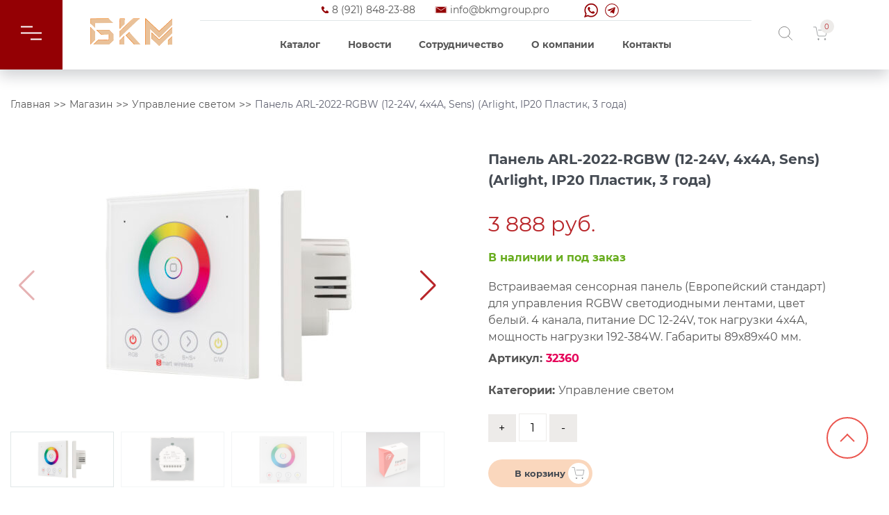

--- FILE ---
content_type: text/html; charset=UTF-8
request_url: https://bkmgroup.pro/shop/upravlenie-svetom/panel-arl-2022-rgbw-12-24v-4x4a-sens-arlight-ip20-plastik-3-goda/
body_size: 56107
content:

<!DOCTYPE html>
<html lang="ru-RU" itemscope itemtype="http://schema.org/Organization" prefix="og: http://ogp.me/ns# article: http://ogp.me/ns/article#  profile: http://ogp.me/ns/profile# fb: http://ogp.me/ns/fb#">

<head>
	<meta charset="UTF-8">
	<meta http-equiv="X-UA-Compatible" content="IE=edge">
	<meta name="viewport" content="width=device-width,initial-scale=1,minimum-scale=1,maximum-scale=1">
	<meta itemprop="name" content="БКМ групп - Проектная поставка и изготовление электротехнического оборудования в Санкт-Петербурге">
	<meta itemprop="telephone" content="8 (921) 848-23-88"> 
	<meta name="yandex-verification" content="91fcdf4038675027" />
	<meta name="google-site-verification" content="eHFrBxTvokxcZ9FyiIRgt-cxGuBksWREIsRRzOuzBOk" />
	<link rel="icon" type="image/svg+xml" href="https://bkmgroup.pro/wp-content/themes/bkm/svg-white/favicon.svg" />
	<title>Панель ARL-2022-RGBW (12-24V, 4x4A, Sens) (Arlight, IP20 Пластик, 3 года) - БКМ групп - Проектная поставка и изготовление электротехнического оборудования. Архитектурное и ландшафтное освещение. в Санкт-Петербурге и Лен. области БКМ Групп</title>

	<meta name='robots' content='index, follow, max-image-preview:large, max-snippet:-1, max-video-preview:-1' />

	<!-- This site is optimized with the Yoast SEO plugin v16.8 - https://yoast.com/wordpress/plugins/seo/ -->
	<meta name="description" content="Панель ARL-2022-RGBW (12-24V, 4x4A, Sens) (Arlight, IP20 Пластик, 3 года) в Санкт-Петербурге и Лен. области, купить не дорого, качественно с доставкой компания БКМ Групп" />
	<link rel="canonical" href="https://bkmgroup.pro/shop/upravlenie-svetom/panel-arl-2022-rgbw-12-24v-4x4a-sens-arlight-ip20-plastik-3-goda/" />
	<meta property="og:locale" content="ru_RU" />
	<meta property="og:type" content="article" />
	<meta property="og:title" content="Панель ARL-2022-RGBW (12-24V, 4x4A, Sens) (Arlight, IP20 Пластик, 3 года) - БКМ групп - Проектная поставка и изготовление электротехнического оборудования. Архитектурное и ландшафтное освещение. в Санкт-Петербурге и Лен. области БКМ Групп" />
	<meta property="og:description" content="Панель ARL-2022-RGBW (12-24V, 4x4A, Sens) (Arlight, IP20 Пластик, 3 года) в Санкт-Петербурге и Лен. области, купить не дорого, качественно с доставкой компания БКМ Групп" />
	<meta property="og:url" content="https://bkmgroup.pro/shop/upravlenie-svetom/panel-arl-2022-rgbw-12-24v-4x4a-sens-arlight-ip20-plastik-3-goda/" />
	<meta property="og:site_name" content="БКМ групп - Проектная поставка и изготовление электротехнического оборудования. Архитектурное и ландшафтное освещение." />
	<meta property="article:modified_time" content="2021-11-14T11:21:01+00:00" />
	<meta property="og:image" content="https://bkmgroup.pro/wp-content/uploads/2021/11/df3ea90513d16d965e00fcb6146b1997.jpg" />
	<meta property="og:image:width" content="600" />
	<meta property="og:image:height" content="600" />
	<meta name="twitter:card" content="summary_large_image" />
	<script type="application/ld+json" class="yoast-schema-graph">{"@context":"https://schema.org","@graph":[{"@type":"Organization","@id":"https://bkmgroup.pro/#organization","name":"\u041e\u041e\u041e \u00ab\u0411\u041a\u041c \u0433\u0440\u0443\u043f\u043f\u00bb","url":"https://bkmgroup.pro/","sameAs":[],"logo":{"@type":"ImageObject","@id":"https://bkmgroup.pro/#logo","inLanguage":"ru-RU","url":"https://bkmgroup.pro/wp-content/uploads/2021/08/gold.jpg","contentUrl":"https://bkmgroup.pro/wp-content/uploads/2021/08/gold.jpg","width":1000,"height":1000,"caption":"\u041e\u041e\u041e \u00ab\u0411\u041a\u041c \u0433\u0440\u0443\u043f\u043f\u00bb"},"image":{"@id":"https://bkmgroup.pro/#logo"}},{"@type":"WebSite","@id":"https://bkmgroup.pro/#website","url":"https://bkmgroup.pro/","name":"\u0411\u041a\u041c \u0433\u0440\u0443\u043f\u043f - \u041f\u0440\u043e\u0435\u043a\u0442\u043d\u0430\u044f \u043f\u043e\u0441\u0442\u0430\u0432\u043a\u0430 \u0438 \u0438\u0437\u0433\u043e\u0442\u043e\u0432\u043b\u0435\u043d\u0438\u0435 \u044d\u043b\u0435\u043a\u0442\u0440\u043e\u0442\u0435\u0445\u043d\u0438\u0447\u0435\u0441\u043a\u043e\u0433\u043e \u043e\u0431\u043e\u0440\u0443\u0434\u043e\u0432\u0430\u043d\u0438\u044f. \u0410\u0440\u0445\u0438\u0442\u0435\u043a\u0442\u0443\u0440\u043d\u043e\u0435 \u0438 \u043b\u0430\u043d\u0434\u0448\u0430\u0444\u0442\u043d\u043e\u0435 \u043e\u0441\u0432\u0435\u0449\u0435\u043d\u0438\u0435.","description":"\u041f\u043e\u0434\u0431\u043e\u0440 \u0430\u043d\u0430\u043b\u043e\u0433\u043e\u0432 \u0431\u0435\u0437 \u043f\u043e\u0442\u0435\u0440\u0438 \u043a\u0430\u0447\u0435\u0441\u0442\u0432\u0430 \u0438 \u043f\u043e \u0434\u043e\u0441\u0442\u0443\u043f\u043d\u043e\u0439 \u0446\u0435\u043d\u0435. \u041f\u043e\u0441\u0442\u0430\u0432\u043a\u0438 \u0410\u0421\u0423, \u0441\u0431\u043e\u0440 \u0449\u0438\u0442\u043e\u0432\u043e\u0433\u043e \u043e\u0431\u043e\u0440\u0443\u0434\u043e\u0432\u0430\u043d\u0438\u044f, \u0430\u0440\u0445\u0438\u0442\u0435\u043a\u0442\u0443\u0440\u043d\u043e\u0435 \u043e\u0441\u0432\u0435\u0449\u0435\u043d\u0438\u0435, \u043b\u0430\u043d\u0434\u0448\u0430\u0444\u0442\u043d\u043e\u0435 \u043e\u0441\u0432\u0435\u0449\u0435\u043d\u0438\u0435, \u043e\u0441\u0432\u0435\u0449\u0435\u043d\u0438\u0435 \u0434\u043b\u044f \u043f\u0440\u043e\u043c\u044b\u0448\u043b\u0435\u043d\u043d\u044b\u0445 \u043f\u043e\u043c\u0435\u0449\u0435\u043d\u0438\u0439, \u0422\u0426, \u0411\u0426 \u0432 \u0421\u0430\u043d\u043a\u0442-\u041f\u0435\u0442\u0435\u0440\u0431\u0443\u0440\u0433\u0435","publisher":{"@id":"https://bkmgroup.pro/#organization"},"potentialAction":[{"@type":"SearchAction","target":{"@type":"EntryPoint","urlTemplate":"https://bkmgroup.pro/?s={search_term_string}"},"query-input":"required name=search_term_string"}],"inLanguage":"ru-RU"},{"@type":"ImageObject","@id":"https://bkmgroup.pro/shop/upravlenie-svetom/panel-arl-2022-rgbw-12-24v-4x4a-sens-arlight-ip20-plastik-3-goda/#primaryimage","inLanguage":"ru-RU","url":"https://bkmgroup.pro/wp-content/uploads/2021/11/df3ea90513d16d965e00fcb6146b1997.jpg","contentUrl":"https://bkmgroup.pro/wp-content/uploads/2021/11/df3ea90513d16d965e00fcb6146b1997.jpg","width":600,"height":600},{"@type":"WebPage","@id":"https://bkmgroup.pro/shop/upravlenie-svetom/panel-arl-2022-rgbw-12-24v-4x4a-sens-arlight-ip20-plastik-3-goda/#webpage","url":"https://bkmgroup.pro/shop/upravlenie-svetom/panel-arl-2022-rgbw-12-24v-4x4a-sens-arlight-ip20-plastik-3-goda/","name":"\u041f\u0430\u043d\u0435\u043b\u044c ARL-2022-RGBW (12-24V, 4x4A, Sens) (Arlight, IP20 \u041f\u043b\u0430\u0441\u0442\u0438\u043a, 3 \u0433\u043e\u0434\u0430) - \u0411\u041a\u041c \u0433\u0440\u0443\u043f\u043f - \u041f\u0440\u043e\u0435\u043a\u0442\u043d\u0430\u044f \u043f\u043e\u0441\u0442\u0430\u0432\u043a\u0430 \u0438 \u0438\u0437\u0433\u043e\u0442\u043e\u0432\u043b\u0435\u043d\u0438\u0435 \u044d\u043b\u0435\u043a\u0442\u0440\u043e\u0442\u0435\u0445\u043d\u0438\u0447\u0435\u0441\u043a\u043e\u0433\u043e \u043e\u0431\u043e\u0440\u0443\u0434\u043e\u0432\u0430\u043d\u0438\u044f. \u0410\u0440\u0445\u0438\u0442\u0435\u043a\u0442\u0443\u0440\u043d\u043e\u0435 \u0438 \u043b\u0430\u043d\u0434\u0448\u0430\u0444\u0442\u043d\u043e\u0435 \u043e\u0441\u0432\u0435\u0449\u0435\u043d\u0438\u0435. \u0432 \u0421\u0430\u043d\u043a\u0442-\u041f\u0435\u0442\u0435\u0440\u0431\u0443\u0440\u0433\u0435 \u0438 \u041b\u0435\u043d. \u043e\u0431\u043b\u0430\u0441\u0442\u0438 \u0411\u041a\u041c \u0413\u0440\u0443\u043f\u043f","isPartOf":{"@id":"https://bkmgroup.pro/#website"},"primaryImageOfPage":{"@id":"https://bkmgroup.pro/shop/upravlenie-svetom/panel-arl-2022-rgbw-12-24v-4x4a-sens-arlight-ip20-plastik-3-goda/#primaryimage"},"datePublished":"2021-11-14T11:20:36+00:00","dateModified":"2021-11-14T11:21:01+00:00","description":"\u041f\u0430\u043d\u0435\u043b\u044c ARL-2022-RGBW (12-24V, 4x4A, Sens) (Arlight, IP20 \u041f\u043b\u0430\u0441\u0442\u0438\u043a, 3 \u0433\u043e\u0434\u0430) \u0432 \u0421\u0430\u043d\u043a\u0442-\u041f\u0435\u0442\u0435\u0440\u0431\u0443\u0440\u0433\u0435 \u0438 \u041b\u0435\u043d. \u043e\u0431\u043b\u0430\u0441\u0442\u0438, \u043a\u0443\u043f\u0438\u0442\u044c \u043d\u0435 \u0434\u043e\u0440\u043e\u0433\u043e, \u043a\u0430\u0447\u0435\u0441\u0442\u0432\u0435\u043d\u043d\u043e \u0441 \u0434\u043e\u0441\u0442\u0430\u0432\u043a\u043e\u0439 \u043a\u043e\u043c\u043f\u0430\u043d\u0438\u044f \u0411\u041a\u041c \u0413\u0440\u0443\u043f\u043f","breadcrumb":{"@id":"https://bkmgroup.pro/shop/upravlenie-svetom/panel-arl-2022-rgbw-12-24v-4x4a-sens-arlight-ip20-plastik-3-goda/#breadcrumb"},"inLanguage":"ru-RU","potentialAction":[{"@type":"ReadAction","target":["https://bkmgroup.pro/shop/upravlenie-svetom/panel-arl-2022-rgbw-12-24v-4x4a-sens-arlight-ip20-plastik-3-goda/"]}]},{"@type":"BreadcrumbList","@id":"https://bkmgroup.pro/shop/upravlenie-svetom/panel-arl-2022-rgbw-12-24v-4x4a-sens-arlight-ip20-plastik-3-goda/#breadcrumb","itemListElement":[{"@type":"ListItem","position":1,"name":"\u0413\u043b\u0430\u0432\u043d\u0430\u044f \u0441\u0442\u0440\u0430\u043d\u0438\u0446\u0430","item":"https://bkmgroup.pro/"},{"@type":"ListItem","position":2,"name":"\u041c\u0430\u0433\u0430\u0437\u0438\u043d","item":"https://bkmgroup.pro/shop/"},{"@type":"ListItem","position":3,"name":"\u041f\u0430\u043d\u0435\u043b\u044c ARL-2022-RGBW (12-24V, 4x4A, Sens) (Arlight, IP20 \u041f\u043b\u0430\u0441\u0442\u0438\u043a, 3 \u0433\u043e\u0434\u0430)"}]}]}</script>
	<!-- / Yoast SEO plugin. -->


<link rel='stylesheet' id='font-awesome-css' href='https://bkmgroup.pro/wp-content/plugins/woocommerce-ajax-filters/berocket/assets/css/font-awesome.min.css?ver=6.5.5'  media='all' />
<style id='font-awesome-inline-css' >
[data-font="FontAwesome"]:before {font-family: 'FontAwesome' !important;content: attr(data-icon) !important;speak: none !important;font-weight: normal !important;font-variant: normal !important;text-transform: none !important;line-height: 1 !important;font-style: normal !important;-webkit-font-smoothing: antialiased !important;-moz-osx-font-smoothing: grayscale !important;}
</style>
<link rel='stylesheet' id='berocket_aapf_widget-style-css' href='https://bkmgroup.pro/wp-content/plugins/woocommerce-ajax-filters/assets/frontend/css/fullmain.min.css?ver=3.0.1.9'  media='all' />
<style id='classic-theme-styles-inline-css' >
/*! This file is auto-generated */
.wp-block-button__link{color:#fff;background-color:#32373c;border-radius:9999px;box-shadow:none;text-decoration:none;padding:calc(.667em + 2px) calc(1.333em + 2px);font-size:1.125em}.wp-block-file__button{background:#32373c;color:#fff;text-decoration:none}
</style>
<style id='global-styles-inline-css' >
body{--wp--preset--color--black: #000000;--wp--preset--color--cyan-bluish-gray: #abb8c3;--wp--preset--color--white: #ffffff;--wp--preset--color--pale-pink: #f78da7;--wp--preset--color--vivid-red: #cf2e2e;--wp--preset--color--luminous-vivid-orange: #ff6900;--wp--preset--color--luminous-vivid-amber: #fcb900;--wp--preset--color--light-green-cyan: #7bdcb5;--wp--preset--color--vivid-green-cyan: #00d084;--wp--preset--color--pale-cyan-blue: #8ed1fc;--wp--preset--color--vivid-cyan-blue: #0693e3;--wp--preset--color--vivid-purple: #9b51e0;--wp--preset--gradient--vivid-cyan-blue-to-vivid-purple: linear-gradient(135deg,rgba(6,147,227,1) 0%,rgb(155,81,224) 100%);--wp--preset--gradient--light-green-cyan-to-vivid-green-cyan: linear-gradient(135deg,rgb(122,220,180) 0%,rgb(0,208,130) 100%);--wp--preset--gradient--luminous-vivid-amber-to-luminous-vivid-orange: linear-gradient(135deg,rgba(252,185,0,1) 0%,rgba(255,105,0,1) 100%);--wp--preset--gradient--luminous-vivid-orange-to-vivid-red: linear-gradient(135deg,rgba(255,105,0,1) 0%,rgb(207,46,46) 100%);--wp--preset--gradient--very-light-gray-to-cyan-bluish-gray: linear-gradient(135deg,rgb(238,238,238) 0%,rgb(169,184,195) 100%);--wp--preset--gradient--cool-to-warm-spectrum: linear-gradient(135deg,rgb(74,234,220) 0%,rgb(151,120,209) 20%,rgb(207,42,186) 40%,rgb(238,44,130) 60%,rgb(251,105,98) 80%,rgb(254,248,76) 100%);--wp--preset--gradient--blush-light-purple: linear-gradient(135deg,rgb(255,206,236) 0%,rgb(152,150,240) 100%);--wp--preset--gradient--blush-bordeaux: linear-gradient(135deg,rgb(254,205,165) 0%,rgb(254,45,45) 50%,rgb(107,0,62) 100%);--wp--preset--gradient--luminous-dusk: linear-gradient(135deg,rgb(255,203,112) 0%,rgb(199,81,192) 50%,rgb(65,88,208) 100%);--wp--preset--gradient--pale-ocean: linear-gradient(135deg,rgb(255,245,203) 0%,rgb(182,227,212) 50%,rgb(51,167,181) 100%);--wp--preset--gradient--electric-grass: linear-gradient(135deg,rgb(202,248,128) 0%,rgb(113,206,126) 100%);--wp--preset--gradient--midnight: linear-gradient(135deg,rgb(2,3,129) 0%,rgb(40,116,252) 100%);--wp--preset--font-size--small: 13px;--wp--preset--font-size--medium: 20px;--wp--preset--font-size--large: 36px;--wp--preset--font-size--x-large: 42px;--wp--preset--spacing--20: 0.44rem;--wp--preset--spacing--30: 0.67rem;--wp--preset--spacing--40: 1rem;--wp--preset--spacing--50: 1.5rem;--wp--preset--spacing--60: 2.25rem;--wp--preset--spacing--70: 3.38rem;--wp--preset--spacing--80: 5.06rem;--wp--preset--shadow--natural: 6px 6px 9px rgba(0, 0, 0, 0.2);--wp--preset--shadow--deep: 12px 12px 50px rgba(0, 0, 0, 0.4);--wp--preset--shadow--sharp: 6px 6px 0px rgba(0, 0, 0, 0.2);--wp--preset--shadow--outlined: 6px 6px 0px -3px rgba(255, 255, 255, 1), 6px 6px rgba(0, 0, 0, 1);--wp--preset--shadow--crisp: 6px 6px 0px rgba(0, 0, 0, 1);}:where(.is-layout-flex){gap: 0.5em;}:where(.is-layout-grid){gap: 0.5em;}body .is-layout-flex{display: flex;}body .is-layout-flex{flex-wrap: wrap;align-items: center;}body .is-layout-flex > *{margin: 0;}body .is-layout-grid{display: grid;}body .is-layout-grid > *{margin: 0;}:where(.wp-block-columns.is-layout-flex){gap: 2em;}:where(.wp-block-columns.is-layout-grid){gap: 2em;}:where(.wp-block-post-template.is-layout-flex){gap: 1.25em;}:where(.wp-block-post-template.is-layout-grid){gap: 1.25em;}.has-black-color{color: var(--wp--preset--color--black) !important;}.has-cyan-bluish-gray-color{color: var(--wp--preset--color--cyan-bluish-gray) !important;}.has-white-color{color: var(--wp--preset--color--white) !important;}.has-pale-pink-color{color: var(--wp--preset--color--pale-pink) !important;}.has-vivid-red-color{color: var(--wp--preset--color--vivid-red) !important;}.has-luminous-vivid-orange-color{color: var(--wp--preset--color--luminous-vivid-orange) !important;}.has-luminous-vivid-amber-color{color: var(--wp--preset--color--luminous-vivid-amber) !important;}.has-light-green-cyan-color{color: var(--wp--preset--color--light-green-cyan) !important;}.has-vivid-green-cyan-color{color: var(--wp--preset--color--vivid-green-cyan) !important;}.has-pale-cyan-blue-color{color: var(--wp--preset--color--pale-cyan-blue) !important;}.has-vivid-cyan-blue-color{color: var(--wp--preset--color--vivid-cyan-blue) !important;}.has-vivid-purple-color{color: var(--wp--preset--color--vivid-purple) !important;}.has-black-background-color{background-color: var(--wp--preset--color--black) !important;}.has-cyan-bluish-gray-background-color{background-color: var(--wp--preset--color--cyan-bluish-gray) !important;}.has-white-background-color{background-color: var(--wp--preset--color--white) !important;}.has-pale-pink-background-color{background-color: var(--wp--preset--color--pale-pink) !important;}.has-vivid-red-background-color{background-color: var(--wp--preset--color--vivid-red) !important;}.has-luminous-vivid-orange-background-color{background-color: var(--wp--preset--color--luminous-vivid-orange) !important;}.has-luminous-vivid-amber-background-color{background-color: var(--wp--preset--color--luminous-vivid-amber) !important;}.has-light-green-cyan-background-color{background-color: var(--wp--preset--color--light-green-cyan) !important;}.has-vivid-green-cyan-background-color{background-color: var(--wp--preset--color--vivid-green-cyan) !important;}.has-pale-cyan-blue-background-color{background-color: var(--wp--preset--color--pale-cyan-blue) !important;}.has-vivid-cyan-blue-background-color{background-color: var(--wp--preset--color--vivid-cyan-blue) !important;}.has-vivid-purple-background-color{background-color: var(--wp--preset--color--vivid-purple) !important;}.has-black-border-color{border-color: var(--wp--preset--color--black) !important;}.has-cyan-bluish-gray-border-color{border-color: var(--wp--preset--color--cyan-bluish-gray) !important;}.has-white-border-color{border-color: var(--wp--preset--color--white) !important;}.has-pale-pink-border-color{border-color: var(--wp--preset--color--pale-pink) !important;}.has-vivid-red-border-color{border-color: var(--wp--preset--color--vivid-red) !important;}.has-luminous-vivid-orange-border-color{border-color: var(--wp--preset--color--luminous-vivid-orange) !important;}.has-luminous-vivid-amber-border-color{border-color: var(--wp--preset--color--luminous-vivid-amber) !important;}.has-light-green-cyan-border-color{border-color: var(--wp--preset--color--light-green-cyan) !important;}.has-vivid-green-cyan-border-color{border-color: var(--wp--preset--color--vivid-green-cyan) !important;}.has-pale-cyan-blue-border-color{border-color: var(--wp--preset--color--pale-cyan-blue) !important;}.has-vivid-cyan-blue-border-color{border-color: var(--wp--preset--color--vivid-cyan-blue) !important;}.has-vivid-purple-border-color{border-color: var(--wp--preset--color--vivid-purple) !important;}.has-vivid-cyan-blue-to-vivid-purple-gradient-background{background: var(--wp--preset--gradient--vivid-cyan-blue-to-vivid-purple) !important;}.has-light-green-cyan-to-vivid-green-cyan-gradient-background{background: var(--wp--preset--gradient--light-green-cyan-to-vivid-green-cyan) !important;}.has-luminous-vivid-amber-to-luminous-vivid-orange-gradient-background{background: var(--wp--preset--gradient--luminous-vivid-amber-to-luminous-vivid-orange) !important;}.has-luminous-vivid-orange-to-vivid-red-gradient-background{background: var(--wp--preset--gradient--luminous-vivid-orange-to-vivid-red) !important;}.has-very-light-gray-to-cyan-bluish-gray-gradient-background{background: var(--wp--preset--gradient--very-light-gray-to-cyan-bluish-gray) !important;}.has-cool-to-warm-spectrum-gradient-background{background: var(--wp--preset--gradient--cool-to-warm-spectrum) !important;}.has-blush-light-purple-gradient-background{background: var(--wp--preset--gradient--blush-light-purple) !important;}.has-blush-bordeaux-gradient-background{background: var(--wp--preset--gradient--blush-bordeaux) !important;}.has-luminous-dusk-gradient-background{background: var(--wp--preset--gradient--luminous-dusk) !important;}.has-pale-ocean-gradient-background{background: var(--wp--preset--gradient--pale-ocean) !important;}.has-electric-grass-gradient-background{background: var(--wp--preset--gradient--electric-grass) !important;}.has-midnight-gradient-background{background: var(--wp--preset--gradient--midnight) !important;}.has-small-font-size{font-size: var(--wp--preset--font-size--small) !important;}.has-medium-font-size{font-size: var(--wp--preset--font-size--medium) !important;}.has-large-font-size{font-size: var(--wp--preset--font-size--large) !important;}.has-x-large-font-size{font-size: var(--wp--preset--font-size--x-large) !important;}
.wp-block-navigation a:where(:not(.wp-element-button)){color: inherit;}
:where(.wp-block-post-template.is-layout-flex){gap: 1.25em;}:where(.wp-block-post-template.is-layout-grid){gap: 1.25em;}
:where(.wp-block-columns.is-layout-flex){gap: 2em;}:where(.wp-block-columns.is-layout-grid){gap: 2em;}
.wp-block-pullquote{font-size: 1.5em;line-height: 1.6;}
</style>
<link rel='stylesheet' id='photoswipe-css' href='https://bkmgroup.pro/wp-content/plugins/woocommerce/assets/css/photoswipe/photoswipe.min.css?ver=5.5.4'  media='all' />
<link rel='stylesheet' id='photoswipe-default-skin-css' href='https://bkmgroup.pro/wp-content/plugins/woocommerce/assets/css/photoswipe/default-skin/default-skin.min.css?ver=5.5.4'  media='all' />
<style id='woocommerce-inline-inline-css' >
.woocommerce form .form-row .required { visibility: visible; }
</style>
<link rel='stylesheet' id='WPP_scroll-css' href='https://bkmgroup.pro/wp-content/plugins/wpp-infinity-single-posts/assets/css/wpp-infinity-single-posts.min.css?ver=WPP_INF_VERSION'  media='all' />
<link rel='stylesheet' id='yith_wcas_frontend-css' href='https://bkmgroup.pro/wp-content/plugins/yith-woocommerce-ajax-search-premium/assets/css/yith_wcas_ajax_search.css?ver=1.8.1'  media='all' />
<style id='yith_wcas_frontend-inline-css' >

                .autocomplete-suggestion{
                    padding-right: 20px;
                }
                .woocommerce .autocomplete-suggestion  span.yith_wcas_result_on_sale,
                .autocomplete-suggestion  span.yith_wcas_result_on_sale{
                        background: #7eb742;
                        color: #ffffff
                }
                .woocommerce .autocomplete-suggestion  span.yith_wcas_result_outofstock,
                .autocomplete-suggestion  span.yith_wcas_result_outofstock{
                        background: #7a7a7a;
                        color: #ffffff
                }
                .woocommerce .autocomplete-suggestion  span.yith_wcas_result_featured,
                .autocomplete-suggestion  span.yith_wcas_result_featured{
                        background: #c0392b;
                        color: #ffffff
                }
                .autocomplete-suggestion img{
                    width: 50px;
                }
                .autocomplete-suggestion .yith_wcas_result_content .title{
                    color: #004b91;
                }
                .autocomplete-suggestion{
                                    min-height: 60px;
                                }
</style>
<link rel='stylesheet' id='bkm-woocommerce-css-css' href='https://bkmgroup.pro/wp-content/themes/bkm/css/shop.min.css?5065&#038;ver=6.5.5'  media='all' />
<script  src="https://bkmgroup.pro/wp-includes/js/jquery/jquery.min.js?ver=3.7.1" id="jquery-core-js"></script>
<script  src="https://bkmgroup.pro/wp-includes/js/jquery/jquery-migrate.min.js?ver=3.4.1" id="jquery-migrate-js"></script>
<link rel="https://api.w.org/" href="https://bkmgroup.pro/wp-json/" /><link rel="alternate" type="application/json" href="https://bkmgroup.pro/wp-json/wp/v2/product/19320" /><style></style>	<noscript><style>.woocommerce-product-gallery{ opacity: 1 !important; }</style></noscript>
	 

</head>

<body class="product-template-default single single-product postid-19320 theme-bkm woocommerce woocommerce-page woocommerce-no-js ywcas-bkm">
	<header class="header">
		<div class="header__content">
			<div class="header__top-line">
				<div class="links">
					<a class="phone" href="tel:89218482388">8 (921) 848-23-88</a> 
					<a class="mail" href="mailto:info@bkmgroup.pro">info@bkmgroup.pro</a>
					<a class="wa" href="https://api.whatsapp.com/send?phone=+79218482388"></a>
					<a class="tg" href="https://t.me/+79218482388"></a>
				</div>
			</div>
			<div class="header__catalog">
				<div class="header-wrapper">
					<div class="nav-but-wrap">
						<div class="menu-icon hover-target">
							<span class="menu-icon__line menu-icon__line-left"></span>
							<span class="menu-icon__line"></span>
							<span class="menu-icon__line menu-icon__line-right"></span>
						</div>
					</div>
				</div>
			</div>
			<div class="header__logo">
				<a itemprop="url" href="https://bkmgroup.pro/">
					<picture>
						<source srcset="https://bkmgroup.pro/wp-content/themes/bkm/svg-white/logo.svg" type="image/webp">
						<img itemprop="logo" src="https://bkmgroup.pro/wp-content/themes/bkm/svg-white/logo.svg" alt="">
					</picture>
				</a>
			</div>
			<div class="header__menu menu">
				<nav class="menu__body">
					<ul class="menu__list" itemscope itemtype="http://www.schema.org/SiteNavigationElement">
						<li itemprop="name" class="category">
							<a itemprop="url" href="/shop" class="menu__link">Каталог</a>
						</li>
						<!-- <li itemprop="name">
							<a itemprop="url" href="/services" class="menu__link">Услуги</a>
						</li> -->
						<li itemprop="name" class="news">
							<a itemprop="url" href="/category/news/" class="menu__link">Новости</a>
						</li>
						<li itemprop="name" class="news">
							<a itemprop="url" href="/sotrudnichestvo/" class="menu__link">Сотрудничество</a>
						</li>
						<li itemprop="name">
							<a itemprop="url" href="/about-us" class="menu__link">О компании</a>
						</li>
						<li itemprop="name">
							<a itemprop="url" href="/contacts" class="menu__link">Контакты</a>
						</li>
					</ul>
				</nav>
			</div> 
			<div class="header__shop">
				<div class="search__header">
					<svg class="img">
						<use xlink:href="https://bkmgroup.pro/wp-content/themes/bkm/img/sprite.svg#search"></use>
					</svg>
				</div>
				<div class="user" style="display: none;">
					<a href="#">
						<svg class="img">
							<use xlink:href="https://bkmgroup.pro/wp-content/themes/bkm/img/sprite.svg#user"></use>
						</svg>
					</a>
				</div>
				<div class="cart">
					<div class="cart-icon__count">
						0					</div>
					<svg class="img">
						<use xlink:href="https://bkmgroup.pro/wp-content/themes/bkm/img/sprite.svg#cart"></use>
					</svg>
				</div>
			</div>
		</div>
		<div class="nav">
			<div class="nav__content"> 
				<div class="page__nav">
					<p class="title">Меню</p>
					<ul>
						<li><a href="/">Главная</a></li>
						<li><a href="/sotrudnichestvo/" class="menu__link">Сотрудничество</a></li>
						<li><a href="/shop">Каталог</a></li> 
						<li><a href="/category/projects/">Проекты</a></li> 
						<li><a href="/sborka-shhitovogo-oborudovaniya/">Сборка щитового оборудования</a></li> 
						<li><a href="/category/news/">Новости</a></li>
						<li><a href="/about-us/">О компании</a></li>
						<li><a href="/contacts/">Контакты</a></li>
					</ul>
				</div>
				<div class="category__nav">
					<p class="title">Каталог</p>
					<div class="menu-menu_category-container"><ul id="menu-menu_category" class="menu"><li><a href="https://bkmgroup.pro/product-category/avarijnoe-osveshhenie-led/">Аварийное освещение</a></li>
<li><a href="https://bkmgroup.pro/product-category/arhitekturnoe-osveshhenie/">Архитектурное освещение</a></li>
<li><a href="https://bkmgroup.pro/product-category/dizajnerskaya-podsvetka-zdanij/">Дизайнерская подсветка зданий</a></li>
<li><a href="https://bkmgroup.pro/product-category/dizajnerskaya-podsvetka-zdanij-rastenij/">Дизайнерская подсветка зданий, растений</a></li>
<li><a href="https://bkmgroup.pro/product-category/dizajnerskoe-osveshhenie/">Дизайнерское освещение</a></li>
<li><a href="https://bkmgroup.pro/product-category/interernoe-osveshhenie/">Интерьерное освещение</a></li>
<li><a href="https://bkmgroup.pro/product-category/komplektuyushhie-k-svetilnikam/">Комплектующие к светильникам</a></li>
<li><a href="https://bkmgroup.pro/product-category/lampochki/">Лампочки</a></li>
<li><a href="https://bkmgroup.pro/product-category/landshaftnoe-osveshhenie/">Ландшафтное освещение</a></li>
<li><a href="https://bkmgroup.pro/product-category/lineinie-svetilniki/">Линейные светильники</a></li>
<li><a href="https://bkmgroup.pro/product-category/mediczinskoe-oborudovanie/">Медицинское оборудование</a></li>
<li><a href="https://bkmgroup.pro/product-category/ofisno-administrativnoe-osveshhenie/">Офисно-административное освещение</a></li>
<li><a href="https://bkmgroup.pro/product-category/ofisnoe-osveshhenie/">Офисное освещение</a></li>
<li><a href="https://bkmgroup.pro/product-category/prozhektory/">Прожекторы</a></li>
<li><a href="https://bkmgroup.pro/product-category/proizvodstvennoe-osveshhenie/">Производственное освещение</a></li>
<li><a href="https://bkmgroup.pro/product-category/proizvodstvennoe-osveshhenie/">Производственное освещение</a></li>
<li><a href="https://bkmgroup.pro/product-category/profili/">Профили</a></li>
<li><a href="https://bkmgroup.pro/product-category/svetodiodnyj-dekor/">Светодиодный декор</a></li>
<li><a href="https://bkmgroup.pro/product-category/svetilniki-dlya-zhkh-led/">Светильники для ЖКХ</a></li>
<li><a href="https://bkmgroup.pro/product-category/none-category/">Без категорий</a></li>
<li><a href="https://bkmgroup.pro/product-category/svetodiodnye-lenty/">Светодиодные ленты</a></li>
<li><a href="https://bkmgroup.pro/product-category/torgovoe-osveshhenie-led/">Торговое освещение</a></li>
<li><a href="https://bkmgroup.pro/product-category/trekovye-svetilniki/">Трековые светильники</a></li>
<li><a href="https://bkmgroup.pro/product-category/ulichnoe-osveshhenie/">Уличное освещение</a></li>
<li><a href="https://bkmgroup.pro/product-category/upravlenie-svetom/">Управление светом</a></li>
<li><a href="https://bkmgroup.pro/product-category/epra/">ЭПРА</a></li>
</ul></div>				</div>
				<div class="contacts__nav">
					<p class="title">Контакты</p>
					<p>Приём звонков ежедневно <span>до 21:00</span></p>
					<p>Режим работы офиса:</p>
					<p>Пн.- Пт.: 09:00-18:00</p>
					<ul>
						<li><a href="tel:89218482388">8 (921) 848-23-88</a></li> 
						<li><a href="mailto:info@bkmgroup.pro">info@bkmgroup.pro</a></li>
						<li>Санкт-Петербург Московский проспект,
							163 к.2 лит. А пом.4Н офис 4</li>
						<li><span>ИНН:</span> 7816706273</li>
						<li><span>ОГРН:</span> 1207800057123</li>
					</ul>
				</div>
			</div>
		</div>
		<div class="search__form">
			<div class="yith-ajaxsearchform-container ">
	<form role="search" method="get" id="yith-ajaxsearchform" action="https://bkmgroup.pro/">
		<div class="yith-ajaxsearchform-container">
			<div class="yith-ajaxsearchform-select">
				<input type="hidden" id="_wpnonce" name="_wpnonce" value="1426496a93" /><input type="hidden" name="_wp_http_referer" value="/shop/upravlenie-svetom/panel-arl-2022-rgbw-12-24v-4x4a-sens-arlight-ip20-plastik-3-goda/" />					<input type="hidden" name="post_type" class="yit_wcas_post_type" id="yit_wcas_post_type" value="product" />
				
										<select class="search_categories selectbox" id="search_categories" name="product_cat">
							<option value=""  selected='selected'>Все категории</option>
															<option value="avarijnoe-osveshhenie-led" >Аварийное освещение</option>
															<option value="arhitekturnoe-osveshhenie" >Архитектурное освещение</option>
															<option value="bytovoe-osveshhenie" >Бытовое освещение</option>
															<option value="dizajnerskaya-podsvetka-zdanij" >Дизайнерская подсветка зданий</option>
															<option value="dizajnerskaya-podsvetka-zdanij-rastenij" >Дизайнерская подсветка зданий, растений</option>
															<option value="dizajnerskoe-osveshhenie" >Дизайнерское освещение</option>
															<option value="interernoe-osveshhenie" >Интерьерное освещение</option>
															<option value="komplektuyushhie-k-svetilnikam" >Комплектующие к светильникам</option>
															<option value="kompyuternaya-tomografiya" >Компьютерная томография</option>
															<option value="lampochki" >Лампочки</option>
															<option value="landshaftnoe-osveshhenie" >Ландшафтное освещение</option>
															<option value="mediczinskoe-oborudovanie" >Медицинское оборудование</option>
															<option value="ofisno-administrativnoe-osveshhenie" >Офисно-административное освещение</option>
															<option value="prozhektory" >Прожекторы</option>
															<option value="promyshlennoe-osveshhenie-led" >Промышленное освещение</option>
															<option value="profili" >Профили</option>
															<option value="rentgenodiagnostika" >Рентгенодиагностика</option>
															<option value="rentgenohirurgiya" >Рентгенохирургия</option>
															<option value="svetilniki-dlya-zhkh-led" >Светильники для ЖКХ</option>
															<option value="svetodiodnye-lenty" >Светодиодные ленты</option>
															<option value="svetodiodnyj-dekor" >Светодиодный декор</option>
															<option value="torgovoe-osveshhenie-led" >Торговое освещение</option>
															<option value="trekovye-svetilniki" >Трековые светильники</option>
															<option value="ulichnoe-osveshhenie" >Уличное освещение</option>
															<option value="ultrazvukovaya-diagnostika" >Ультразвуковая диагностика</option>
															<option value="upravlenie-svetom" >Управление светом</option>
															<option value="yadernaya-mediczina" >Ядерная медицина</option>
													</select>
					
							</div>
			<div class="search-navigation">
				<label class="screen-reader-text" for="yith-s">Search for:</label>
				<input type="search" value="" name="s" id="yith-s" class="yith-s" placeholder="Поиск..." data-append-to=".search-navigation" data-loader-icon="https://bkmgroup.pro/wp-content/plugins/yith-woocommerce-ajax-search-premium/assets/images/preloader.gif" data-min-chars="3"/>
			</div>
							<input type="submit" id="yith-searchsubmit" value="Найти" />
								</div>
	</form>
</div>
 
		</div>
		<div class="list-link">
			<div class="categories">
															<a class="" href="https://bkmgroup.pro/product-category/avarijnoe-osveshhenie-led/">Аварийное освещение						</a>
											<a class="" href="https://bkmgroup.pro/product-category/arhitekturnoe-osveshhenie/">Архитектурное освещение						</a>
											<a class="" href="https://bkmgroup.pro/product-category/bytovoe-osveshhenie/">Бытовое освещение						</a>
											<a class="" href="https://bkmgroup.pro/product-category/dizajnerskaya-podsvetka-zdanij/">Дизайнерская подсветка зданий						</a>
											<a class="" href="https://bkmgroup.pro/product-category/dizajnerskaya-podsvetka-zdanij-rastenij/">Дизайнерская подсветка зданий, растений						</a>
											<a class="" href="https://bkmgroup.pro/product-category/dizajnerskoe-osveshhenie/">Дизайнерское освещение						</a>
											<a class="" href="https://bkmgroup.pro/product-category/interernoe-osveshhenie/">Интерьерное освещение						</a>
											<a class="" href="https://bkmgroup.pro/product-category/komplektuyushhie-k-svetilnikam/">Комплектующие к светильникам						</a>
											<a class="" href="https://bkmgroup.pro/product-category/mediczinskoe-oborudovanie/kompyuternaya-tomografiya/">Компьютерная томография						</a>
											<a class="" href="https://bkmgroup.pro/product-category/lampochki/">Лампочки						</a>
											<a class="" href="https://bkmgroup.pro/product-category/landshaftnoe-osveshhenie/">Ландшафтное освещение						</a>
											<a class="" href="https://bkmgroup.pro/product-category/mediczinskoe-oborudovanie/">Медицинское оборудование						</a>
											<a class="" href="https://bkmgroup.pro/product-category/ofisno-administrativnoe-osveshhenie/">Офисно-административное освещение						</a>
											<a class="" href="https://bkmgroup.pro/product-category/prozhektory/">Прожекторы						</a>
											<a class="" href="https://bkmgroup.pro/product-category/promyshlennoe-osveshhenie-led/">Промышленное освещение						</a>
											<a class="" href="https://bkmgroup.pro/product-category/profili/">Профили						</a>
											<a class="" href="https://bkmgroup.pro/product-category/mediczinskoe-oborudovanie/rentgenodiagnostika/">Рентгенодиагностика						</a>
											<a class="" href="https://bkmgroup.pro/product-category/mediczinskoe-oborudovanie/rentgenohirurgiya/">Рентгенохирургия						</a>
											<a class="" href="https://bkmgroup.pro/product-category/svetilniki-dlya-zhkh-led/">Светильники для ЖКХ						</a>
											<a class="" href="https://bkmgroup.pro/product-category/svetodiodnye-lenty/">Светодиодные ленты						</a>
											<a class="" href="https://bkmgroup.pro/product-category/svetodiodnyj-dekor/">Светодиодный декор						</a>
											<a class="" href="https://bkmgroup.pro/product-category/torgovoe-osveshhenie-led/">Торговое освещение						</a>
											<a class="" href="https://bkmgroup.pro/product-category/trekovye-svetilniki/">Трековые светильники						</a>
											<a class="" href="https://bkmgroup.pro/product-category/ulichnoe-osveshhenie/">Уличное освещение						</a>
											<a class="" href="https://bkmgroup.pro/product-category/mediczinskoe-oborudovanie/ultrazvukovaya-diagnostika/">Ультразвуковая диагностика						</a>
											<a class="" href="https://bkmgroup.pro/product-category/upravlenie-svetom/">Управление светом						</a>
											<a class="" href="https://bkmgroup.pro/product-category/mediczinskoe-oborudovanie/yadernaya-mediczina/">Ядерная медицина						</a>
												</div>
		</div>
		<div class="list-news">
			<div class="categories">
				<a href="/category/news/">Новости</a>
				<a href="/category/projects/">Проекты</a>
				<a href="/transportnye-resheniya/">Отраслевые решения</a>
			</div>
		</div>
	</header>
	<div id="primary" class="content-area"><main id="main" class="site-main" role="main">
					
			<article>
    <section class="product type-product post-19320 status-publish first instock product_cat-upravlenie-svetom has-post-thumbnail purchasable product-type-simple" itemscope itemtype="http://schema.org/Product">
        <div class="breadcrumb">
            <nav class="page__breadcrumb"><ul><li><a href="https://bkmgroup.pro">Главная</a></li>>><li><a href="https://bkmgroup.pro/shop/">Магазин</a></li>>><li><a href="https://bkmgroup.pro/product-category/upravlenie-svetom/">Управление светом</a></li>>><li>Панель ARL-2022-RGBW (12-24V, 4x4A, Sens) (Arlight, IP20 Пластик, 3 года)</li></ul></nav>        </div>
        <div class="slider__product">

                        <div class="swiper-container imgProduct">
                <div class="swiper-wrapper">
                    <div class="swiper-slide">
                        <img width="400" height="400" src="https://bkmgroup.pro/wp-content/uploads/2021/11/df3ea90513d16d965e00fcb6146b1997-400x400.jpg" class="attachment-woocommerce_single size-woocommerce_single" alt="" decoding="async" fetchpriority="high" srcset="https://bkmgroup.pro/wp-content/uploads/2021/11/df3ea90513d16d965e00fcb6146b1997-400x400.jpg 400w, https://bkmgroup.pro/wp-content/uploads/2021/11/df3ea90513d16d965e00fcb6146b1997.jpg 600w, https://bkmgroup.pro/wp-content/uploads/2021/11/df3ea90513d16d965e00fcb6146b1997-300x300.jpg 300w, https://bkmgroup.pro/wp-content/uploads/2021/11/df3ea90513d16d965e00fcb6146b1997-200x200.jpg 200w" sizes="(max-width: 400px) 100vw, 400px" />                    </div>
                                                                        <div class="swiper-slide">
                                <img width="400" height="400" src="https://bkmgroup.pro/wp-content/uploads/2021/11/da0fceab69d14cdf09b3177bd98a8203-400x400.jpg" class="attachment-woocommerce_single size-woocommerce_single" alt="" decoding="async" srcset="https://bkmgroup.pro/wp-content/uploads/2021/11/da0fceab69d14cdf09b3177bd98a8203-400x400.jpg 400w, https://bkmgroup.pro/wp-content/uploads/2021/11/da0fceab69d14cdf09b3177bd98a8203.jpg 600w, https://bkmgroup.pro/wp-content/uploads/2021/11/da0fceab69d14cdf09b3177bd98a8203-300x300.jpg 300w, https://bkmgroup.pro/wp-content/uploads/2021/11/da0fceab69d14cdf09b3177bd98a8203-200x200.jpg 200w" sizes="(max-width: 400px) 100vw, 400px" />                            </div>
                                                    <div class="swiper-slide">
                                <img width="400" height="400" src="https://bkmgroup.pro/wp-content/uploads/2021/11/c738e299efd5f4575a9126b034d4a0e6-400x400.jpg" class="attachment-woocommerce_single size-woocommerce_single" alt="" decoding="async" srcset="https://bkmgroup.pro/wp-content/uploads/2021/11/c738e299efd5f4575a9126b034d4a0e6-400x400.jpg 400w, https://bkmgroup.pro/wp-content/uploads/2021/11/c738e299efd5f4575a9126b034d4a0e6.jpg 600w, https://bkmgroup.pro/wp-content/uploads/2021/11/c738e299efd5f4575a9126b034d4a0e6-300x300.jpg 300w, https://bkmgroup.pro/wp-content/uploads/2021/11/c738e299efd5f4575a9126b034d4a0e6-200x200.jpg 200w" sizes="(max-width: 400px) 100vw, 400px" />                            </div>
                                                    <div class="swiper-slide">
                                <img width="400" height="400" src="https://bkmgroup.pro/wp-content/uploads/2021/11/b902a74c5d3d159cc40acf46f6004e34-400x400.jpg" class="attachment-woocommerce_single size-woocommerce_single" alt="" decoding="async" loading="lazy" srcset="https://bkmgroup.pro/wp-content/uploads/2021/11/b902a74c5d3d159cc40acf46f6004e34-400x400.jpg 400w, https://bkmgroup.pro/wp-content/uploads/2021/11/b902a74c5d3d159cc40acf46f6004e34.jpg 600w, https://bkmgroup.pro/wp-content/uploads/2021/11/b902a74c5d3d159cc40acf46f6004e34-300x300.jpg 300w, https://bkmgroup.pro/wp-content/uploads/2021/11/b902a74c5d3d159cc40acf46f6004e34-200x200.jpg 200w" sizes="(max-width: 400px) 100vw, 400px" />                            </div>
                                                            </div>
                <div class="swiper-button-next"></div>
                <div class="swiper-button-prev"></div>
            </div>
            <div thumbsSlider="" class="swiper-container thumbProduct">
                <div class="swiper-wrapper">
                    <div class="swiper-slide">
                        <img width="400" height="400" src="https://bkmgroup.pro/wp-content/uploads/2021/11/df3ea90513d16d965e00fcb6146b1997-400x400.jpg" class="attachment-woocommerce_single size-woocommerce_single" alt="" decoding="async" loading="lazy" srcset="https://bkmgroup.pro/wp-content/uploads/2021/11/df3ea90513d16d965e00fcb6146b1997-400x400.jpg 400w, https://bkmgroup.pro/wp-content/uploads/2021/11/df3ea90513d16d965e00fcb6146b1997.jpg 600w, https://bkmgroup.pro/wp-content/uploads/2021/11/df3ea90513d16d965e00fcb6146b1997-300x300.jpg 300w, https://bkmgroup.pro/wp-content/uploads/2021/11/df3ea90513d16d965e00fcb6146b1997-200x200.jpg 200w" sizes="(max-width: 400px) 100vw, 400px" />                    </div>
                                                                        <div class="swiper-slide">
                                <img width="400" height="400" src="https://bkmgroup.pro/wp-content/uploads/2021/11/da0fceab69d14cdf09b3177bd98a8203-400x400.jpg" class="attachment-woocommerce_single size-woocommerce_single" alt="" decoding="async" loading="lazy" srcset="https://bkmgroup.pro/wp-content/uploads/2021/11/da0fceab69d14cdf09b3177bd98a8203-400x400.jpg 400w, https://bkmgroup.pro/wp-content/uploads/2021/11/da0fceab69d14cdf09b3177bd98a8203.jpg 600w, https://bkmgroup.pro/wp-content/uploads/2021/11/da0fceab69d14cdf09b3177bd98a8203-300x300.jpg 300w, https://bkmgroup.pro/wp-content/uploads/2021/11/da0fceab69d14cdf09b3177bd98a8203-200x200.jpg 200w" sizes="(max-width: 400px) 100vw, 400px" />                            </div>
                                                    <div class="swiper-slide">
                                <img width="400" height="400" src="https://bkmgroup.pro/wp-content/uploads/2021/11/c738e299efd5f4575a9126b034d4a0e6-400x400.jpg" class="attachment-woocommerce_single size-woocommerce_single" alt="" decoding="async" loading="lazy" srcset="https://bkmgroup.pro/wp-content/uploads/2021/11/c738e299efd5f4575a9126b034d4a0e6-400x400.jpg 400w, https://bkmgroup.pro/wp-content/uploads/2021/11/c738e299efd5f4575a9126b034d4a0e6.jpg 600w, https://bkmgroup.pro/wp-content/uploads/2021/11/c738e299efd5f4575a9126b034d4a0e6-300x300.jpg 300w, https://bkmgroup.pro/wp-content/uploads/2021/11/c738e299efd5f4575a9126b034d4a0e6-200x200.jpg 200w" sizes="(max-width: 400px) 100vw, 400px" />                            </div>
                                                    <div class="swiper-slide">
                                <img width="400" height="400" src="https://bkmgroup.pro/wp-content/uploads/2021/11/b902a74c5d3d159cc40acf46f6004e34-400x400.jpg" class="attachment-woocommerce_single size-woocommerce_single" alt="" decoding="async" loading="lazy" srcset="https://bkmgroup.pro/wp-content/uploads/2021/11/b902a74c5d3d159cc40acf46f6004e34-400x400.jpg 400w, https://bkmgroup.pro/wp-content/uploads/2021/11/b902a74c5d3d159cc40acf46f6004e34.jpg 600w, https://bkmgroup.pro/wp-content/uploads/2021/11/b902a74c5d3d159cc40acf46f6004e34-300x300.jpg 300w, https://bkmgroup.pro/wp-content/uploads/2021/11/b902a74c5d3d159cc40acf46f6004e34-200x200.jpg 200w" sizes="(max-width: 400px) 100vw, 400px" />                            </div>
                                                            </div>
            </div>
        </div>
        <div class="sell__product">
            <h1 itemprop="name">Панель ARL-2022-RGBW (12-24V, 4x4A, Sens) (Arlight, IP20 Пластик, 3 года)</h1> 
            <div class="price"><span class="woocommerce-Price-amount amount"><bdi>3 888&nbsp;<span class="woocommerce-Price-currencySymbol">руб.</span></bdi></span></div>
            <div class="stock">
                                    <span class="stock-status yes">В наличии и под заказ</span>
                                    <!-- <span class="stock-status no">Нет в наличии</span> -->
            </div>

            <p class="short-description">Встраиваемая сенсорная панель (Европейский стандарт) для управления RGBW светодиодными лентами, цвет белый. 4 канала, питание DC 12-24V, ток нагрузки 4x4A, мощность нагрузки 192-384W. Габариты 89х89х40 мм.</p>
            <p class="article sku_wrapper">Артикул: <span>32360</span></p>
            <div class="category">
                <p>Категории:</p>
                <a href="https://bkmgroup.pro/product-category/upravlenie-svetom/" rel="tag">Управление светом</a>            </div>
            <div class="add-cart">
                                <form class="cart" action="?add-to-cart=19320" method="post" enctype="multipart/form-data">
                    	<div class="quantity product__quantity">
		<button type="button" class="plus">+</button>
		 
		<input
			type="number"
			id="quantity_6979e224ca40f"
			class="input-text qty text"
			step="1"
			min="0"
			max=""
			name="quantity"
			value="1"
			title="Кол-во"
			size="4"
			placeholder=""
			inputmode="numeric" />
				<button type="button" class="minus">-</button>
	</div>
	                    <button class="add_to_cart_btn btn-AddToCart" data-id="19320" type="submit">В корзину<span class="img__cart"><img src="https://bkmgroup.pro/wp-content/themes/bkm/img/sprite.svg#cart" alt="cart"></span> </button>
                </form>  
                            </div>
            <div class="notise">
                <div class="woocommerce-notices-wrapper"></div>            </div>
        </div>
        <div class="info__product">
             
             
            <div class="accordeon">
                <div class="block-list characteristics">
                    <div class="active">
                        <p>Характеристики<span class="openup-link">+</span></p>
                    </div>
                    <div class="item characteristics" style="display: block;">
                        <table class="woocommerce-product-attributes shop_attributes">
			<tr class="woocommerce-product-attributes-item woocommerce-product-attributes-item--weight">
			<th class="woocommerce-product-attributes-item__label">Вес</th>
			<td class="woocommerce-product-attributes-item__value">0.14 g</td>
		</tr>
			<tr class="woocommerce-product-attributes-item woocommerce-product-attributes-item--dimensions">
			<th class="woocommerce-product-attributes-item__label">Габариты</th>
			<td class="woocommerce-product-attributes-item__value">86 &times; 86 &times; 33 mm</td>
		</tr>
			<tr class="woocommerce-product-attributes-item woocommerce-product-attributes-item--attribute_pa_garantiya-let">
			<th class="woocommerce-product-attributes-item__label">Гарантия, Лет</th>
			<td class="woocommerce-product-attributes-item__value"><p><a href="https://bkmgroup.pro/garantiya-let/3-goda/" rel="tag">3 года</a></p>
</td>
		</tr>
			<tr class="woocommerce-product-attributes-item woocommerce-product-attributes-item--attribute_pa_strana">
			<th class="woocommerce-product-attributes-item__label">Страна</th>
			<td class="woocommerce-product-attributes-item__value"><p><a href="https://bkmgroup.pro/strana/rossiya/" rel="tag">Россия</a></p>
</td>
		</tr>
			<tr class="woocommerce-product-attributes-item woocommerce-product-attributes-item--attribute_pa_torgovaya-marka">
			<th class="woocommerce-product-attributes-item__label">Торговая марка</th>
			<td class="woocommerce-product-attributes-item__value"><p><a href="https://bkmgroup.pro/torgovaya-marka/arlight/" rel="tag">ARLIGHT</a></p>
</td>
		</tr>
			<tr class="woocommerce-product-attributes-item woocommerce-product-attributes-item--attribute_pa_sposob-montazha">
			<th class="woocommerce-product-attributes-item__label">Способ монтажа</th>
			<td class="woocommerce-product-attributes-item__value"><p><a href="https://bkmgroup.pro/sposob-montazha/vstraivaemyj/" rel="tag">Встраиваемый</a></p>
</td>
		</tr>
			<tr class="woocommerce-product-attributes-item woocommerce-product-attributes-item--attribute_pa_naznachenie">
			<th class="woocommerce-product-attributes-item__label">Назначение</th>
			<td class="woocommerce-product-attributes-item__value"><p><a href="https://bkmgroup.pro/naznachenie/paneli-upravleniya/" rel="tag">Панели управления</a></p>
</td>
		</tr>
			<tr class="woocommerce-product-attributes-item woocommerce-product-attributes-item--attribute_pa_stepen-zashhity-ip">
			<th class="woocommerce-product-attributes-item__label">Степень защиты IP</th>
			<td class="woocommerce-product-attributes-item__value"><p><a href="https://bkmgroup.pro/stepen-zashhity-ip/ip20/" rel="tag">IP20</a></p>
</td>
		</tr>
			<tr class="woocommerce-product-attributes-item woocommerce-product-attributes-item--attribute_pa_dlina">
			<th class="woocommerce-product-attributes-item__label">Длина</th>
			<td class="woocommerce-product-attributes-item__value"><p><a href="https://bkmgroup.pro/dlina/86/" rel="tag">86</a></p>
</td>
		</tr>
			<tr class="woocommerce-product-attributes-item woocommerce-product-attributes-item--attribute_pa_shirina">
			<th class="woocommerce-product-attributes-item__label">Ширина</th>
			<td class="woocommerce-product-attributes-item__value"><p><a href="https://bkmgroup.pro/shirina/86/" rel="tag">86</a></p>
</td>
		</tr>
			<tr class="woocommerce-product-attributes-item woocommerce-product-attributes-item--attribute_pa_vysota">
			<th class="woocommerce-product-attributes-item__label">Высота</th>
			<td class="woocommerce-product-attributes-item__value"><p><a href="https://bkmgroup.pro/vysota/33/" rel="tag">33</a></p>
</td>
		</tr>
			<tr class="woocommerce-product-attributes-item woocommerce-product-attributes-item--attribute_pa_forma-korpusa">
			<th class="woocommerce-product-attributes-item__label">Форма корпуса</th>
			<td class="woocommerce-product-attributes-item__value"><p><a href="https://bkmgroup.pro/forma-korpusa/pryamougolnyj/" rel="tag">Прямоугольный</a></p>
</td>
		</tr>
			<tr class="woocommerce-product-attributes-item woocommerce-product-attributes-item--attribute_pa_czvet-korpusa">
			<th class="woocommerce-product-attributes-item__label">Цвет корпуса</th>
			<td class="woocommerce-product-attributes-item__value"><p><a href="https://bkmgroup.pro/czvet-korpusa/belyj/" rel="tag">Белый</a></p>
</td>
		</tr>
			<tr class="woocommerce-product-attributes-item woocommerce-product-attributes-item--attribute_pa_svyaz-pult-kontroller">
			<th class="woocommerce-product-attributes-item__label">Связь пульт контроллер</th>
			<td class="woocommerce-product-attributes-item__value"><p><a href="https://bkmgroup.pro/svyaz-pult-kontroller/provodnoj/" rel="tag">Проводной</a></p>
</td>
		</tr>
			<tr class="woocommerce-product-attributes-item woocommerce-product-attributes-item--attribute_pa_zony-upravleniya">
			<th class="woocommerce-product-attributes-item__label">Зоны управления</th>
			<td class="woocommerce-product-attributes-item__value"><p><a href="https://bkmgroup.pro/zony-upravleniya/1-zona/" rel="tag">1 зона</a></p>
</td>
		</tr>
			<tr class="woocommerce-product-attributes-item woocommerce-product-attributes-item--attribute_pa_nalichie-pulta">
			<th class="woocommerce-product-attributes-item__label">Наличие пульта</th>
			<td class="woocommerce-product-attributes-item__value"><p><a href="https://bkmgroup.pro/nalichie-pulta/bez-pulta/" rel="tag">Без пульта</a></p>
</td>
		</tr>
			<tr class="woocommerce-product-attributes-item woocommerce-product-attributes-item--attribute_pa_svojstva-pulta-paneli">
			<th class="woocommerce-product-attributes-item__label">Свойства пульта панели</th>
			<td class="woocommerce-product-attributes-item__value"><p><a href="https://bkmgroup.pro/svojstva-pulta-paneli/sensor-100/" rel="tag">Сенсор 100%</a></p>
</td>
		</tr>
			<tr class="woocommerce-product-attributes-item woocommerce-product-attributes-item--attribute_pa_tip-upakovki">
			<th class="woocommerce-product-attributes-item__label">Тип упаковки</th>
			<td class="woocommerce-product-attributes-item__value"><p><a href="https://bkmgroup.pro/tip-upakovki/karton/" rel="tag">Картон</a></p>
</td>
		</tr>
			<tr class="woocommerce-product-attributes-item woocommerce-product-attributes-item--attribute_pa_kol-vo-v-upakovke-sht">
			<th class="woocommerce-product-attributes-item__label">Кол-во в упаковке, шт</th>
			<td class="woocommerce-product-attributes-item__value"><p><a href="https://bkmgroup.pro/kol-vo-v-upakovke-sht/1/" rel="tag">1</a></p>
</td>
		</tr>
			<tr class="woocommerce-product-attributes-item woocommerce-product-attributes-item--attribute_pa_ves-netto-1-sht-kg">
			<th class="woocommerce-product-attributes-item__label">Вес (нетто) 1 шт, кг</th>
			<td class="woocommerce-product-attributes-item__value"><p><a href="https://bkmgroup.pro/ves-netto-1-sht-kg/0-14/" rel="tag">0.14</a></p>
</td>
		</tr>
	</table>
 
                    </div>
                </div> 
            </div> 
            <!-- <div class="accordeon">
                <div class="block-list certificates">
                    <div>
                        <p>Сертификаты<span class="openup-link">+</span></p>
                    </div>
                    <div class="item certificates"></div>
                </div>
            </div>  -->
        </div>
        <div class="buy__one__click">
            <span class="close">x</span> 
            <div class="body__modal"> 
                <p class="copy-h3">Купить в один клик</p>
                [contact-form-7 id="3355" title="Купить в 1 клик" html_class="form__all"]            </div>
	    </div> 
    </section>

    <!--== Start Related Products Area ==-->
    <section class="related__products">
        <h2>Смотрите также</h2>
        <div class="row__products">
                        <div class="swiper related-Products">
                <div class="swiper-wrapper"> 
                                                                    <div class="swiper-slide">
                            
			<div class="product__card product type-product post-22791 status-publish instock product_cat-upravlenie-svetom has-post-thumbnail purchasable product-type-simple" >

				<a href="https://bkmgroup.pro/shop/upravlenie-svetom/blok-pitaniya-arv-sn24150-pfc-triac-b-24v-6-25a-150w-arlight-ip20-plastik-3-goda/">
					<img width="200" height="200" src="https://bkmgroup.pro/wp-content/uploads/2021/11/de20e7d5bc965d104465045f845c83de-200x200.jpg" class="attachment-woocommerce_thumbnail size-woocommerce_thumbnail" alt="" decoding="async" loading="lazy" srcset="https://bkmgroup.pro/wp-content/uploads/2021/11/de20e7d5bc965d104465045f845c83de-200x200.jpg 200w, https://bkmgroup.pro/wp-content/uploads/2021/11/de20e7d5bc965d104465045f845c83de.jpg 600w, https://bkmgroup.pro/wp-content/uploads/2021/11/de20e7d5bc965d104465045f845c83de-300x300.jpg 300w, https://bkmgroup.pro/wp-content/uploads/2021/11/de20e7d5bc965d104465045f845c83de-400x400.jpg 400w" sizes="(max-width: 200px) 100vw, 200px" />				</a>

				
				<a href="https://bkmgroup.pro/shop/upravlenie-svetom/blok-pitaniya-arv-sn24150-pfc-triac-b-24v-6-25a-150w-arlight-ip20-plastik-3-goda/" class="title">
					Блок питания ARV-SN24150-PFC-TRIAC-B (24V, 6.25A, 150W) (Arlight, IP20 Пластик, 3 года)				</a> 

				<p class="category">
					<a href="https://bkmgroup.pro/product-category/upravlenie-svetom/" rel="tag">Управление светом</a>				</p>

				<p class="price">
					<span class="woocommerce-Price-amount amount"><bdi>7 199&nbsp;<span class="woocommerce-Price-currencySymbol">руб.</span></bdi></span>				</p>

                				<a href="?add-to-cart=22791" class="btn-AddToCart">
					В корзину					<span class="img__cart"><img src="https://bkmgroup.pro/wp-content/themes/bkm/img/sprite.svg#cart" alt="cart"></span> 
				</a> 
								
				 
			</div>
                        </div>
                                                                    <div class="swiper-slide">
                            
			<div class="product__card product type-product post-25743 status-publish instock product_cat-upravlenie-svetom has-post-thumbnail purchasable product-type-simple" >

				<a href="https://bkmgroup.pro/shop/upravlenie-svetom/blok-pitaniya-arpv-uh12150-pfc-dali-ph-12v-12-5a-150w-arlight-ip67-metall-7-let/">
					<img width="200" height="200" src="https://bkmgroup.pro/wp-content/uploads/2021/11/a44791aa5f943acaf045e73db16a379c-200x200.jpg" class="attachment-woocommerce_thumbnail size-woocommerce_thumbnail" alt="" decoding="async" loading="lazy" srcset="https://bkmgroup.pro/wp-content/uploads/2021/11/a44791aa5f943acaf045e73db16a379c-200x200.jpg 200w, https://bkmgroup.pro/wp-content/uploads/2021/11/a44791aa5f943acaf045e73db16a379c.jpg 600w, https://bkmgroup.pro/wp-content/uploads/2021/11/a44791aa5f943acaf045e73db16a379c-300x300.jpg 300w, https://bkmgroup.pro/wp-content/uploads/2021/11/a44791aa5f943acaf045e73db16a379c-400x400.jpg 400w" sizes="(max-width: 200px) 100vw, 200px" />				</a>

				
				<a href="https://bkmgroup.pro/shop/upravlenie-svetom/blok-pitaniya-arpv-uh12150-pfc-dali-ph-12v-12-5a-150w-arlight-ip67-metall-7-let/" class="title">
					Блок питания ARPV-UH12150-PFC-DALI-PH (12V, 12.5A, 150W) (Arlight, IP67 Металл, 7 лет)				</a> 

				<p class="category">
					<a href="https://bkmgroup.pro/product-category/upravlenie-svetom/" rel="tag">Управление светом</a>				</p>

				<p class="price">
					<span class="woocommerce-Price-amount amount"><bdi>7 299&nbsp;<span class="woocommerce-Price-currencySymbol">руб.</span></bdi></span>				</p>

                				<a href="?add-to-cart=25743" class="btn-AddToCart">
					В корзину					<span class="img__cart"><img src="https://bkmgroup.pro/wp-content/themes/bkm/img/sprite.svg#cart" alt="cart"></span> 
				</a> 
								
				 
			</div>
                        </div>
                                                                    <div class="swiper-slide">
                            
			<div class="product__card product type-product post-19316 status-publish instock product_cat-upravlenie-svetom has-post-thumbnail purchasable product-type-simple" >

				<a href="https://bkmgroup.pro/shop/upravlenie-svetom/usilitel-arl-mini-dim-5-24v-1x5a-arlight-ip20-plastik-1-god/">
					<img width="200" height="200" src="https://bkmgroup.pro/wp-content/uploads/2021/11/59da554c973f2540aa425a389c84a4b6-200x200.jpg" class="attachment-woocommerce_thumbnail size-woocommerce_thumbnail" alt="" decoding="async" loading="lazy" srcset="https://bkmgroup.pro/wp-content/uploads/2021/11/59da554c973f2540aa425a389c84a4b6-200x200.jpg 200w, https://bkmgroup.pro/wp-content/uploads/2021/11/59da554c973f2540aa425a389c84a4b6.jpg 600w, https://bkmgroup.pro/wp-content/uploads/2021/11/59da554c973f2540aa425a389c84a4b6-300x300.jpg 300w, https://bkmgroup.pro/wp-content/uploads/2021/11/59da554c973f2540aa425a389c84a4b6-400x400.jpg 400w" sizes="(max-width: 200px) 100vw, 200px" />				</a>

				
				<a href="https://bkmgroup.pro/shop/upravlenie-svetom/usilitel-arl-mini-dim-5-24v-1x5a-arlight-ip20-plastik-1-god/" class="title">
					Усилитель ARL-MINI-DIM (5-24V, 1x5A) (Arlight, IP20 Пластик, 1 год)				</a> 

				<p class="category">
					<a href="https://bkmgroup.pro/product-category/upravlenie-svetom/" rel="tag">Управление светом</a>				</p>

				<p class="price">
					<span class="woocommerce-Price-amount amount"><bdi>371&nbsp;<span class="woocommerce-Price-currencySymbol">руб.</span></bdi></span>				</p>

                				<a href="?add-to-cart=19316" class="btn-AddToCart">
					В корзину					<span class="img__cart"><img src="https://bkmgroup.pro/wp-content/themes/bkm/img/sprite.svg#cart" alt="cart"></span> 
				</a> 
								
				 
			</div>
                        </div>
                                                                    <div class="swiper-slide">
                            
			<div class="product__card product type-product post-19353 status-publish instock product_cat-upravlenie-svetom has-post-thumbnail purchasable product-type-simple" >

				<a href="https://bkmgroup.pro/shop/upravlenie-svetom/usilitel-smart-dmx-receiver-black-5v-xlr3-male-2-4g-arlight-ip20-metall-5-let/">
					<img width="200" height="200" src="https://bkmgroup.pro/wp-content/uploads/2021/11/6e7f2a5e867c31e5a852af95057fe36b-200x200.jpg" class="attachment-woocommerce_thumbnail size-woocommerce_thumbnail" alt="" decoding="async" loading="lazy" srcset="https://bkmgroup.pro/wp-content/uploads/2021/11/6e7f2a5e867c31e5a852af95057fe36b-200x200.jpg 200w, https://bkmgroup.pro/wp-content/uploads/2021/11/6e7f2a5e867c31e5a852af95057fe36b.jpg 600w, https://bkmgroup.pro/wp-content/uploads/2021/11/6e7f2a5e867c31e5a852af95057fe36b-300x300.jpg 300w, https://bkmgroup.pro/wp-content/uploads/2021/11/6e7f2a5e867c31e5a852af95057fe36b-400x400.jpg 400w" sizes="(max-width: 200px) 100vw, 200px" />				</a>

				
				<a href="https://bkmgroup.pro/shop/upravlenie-svetom/usilitel-smart-dmx-receiver-black-5v-xlr3-male-2-4g-arlight-ip20-metall-5-let/" class="title">
					Усилитель SMART-DMX-Receiver Black (5V, XLR3 Male, 2.4G) (Arlight, IP20 Металл, 5 лет)				</a> 

				<p class="category">
					<a href="https://bkmgroup.pro/product-category/upravlenie-svetom/" rel="tag">Управление светом</a>				</p>

				<p class="price">
					<span class="woocommerce-Price-amount amount"><bdi>5 840&nbsp;<span class="woocommerce-Price-currencySymbol">руб.</span></bdi></span>				</p>

                				<a href="?add-to-cart=19353" class="btn-AddToCart">
					В корзину					<span class="img__cart"><img src="https://bkmgroup.pro/wp-content/themes/bkm/img/sprite.svg#cart" alt="cart"></span> 
				</a> 
								
				 
			</div>
                        </div>
                                                                    <div class="swiper-slide">
                            
			<div class="product__card product type-product post-19378 status-publish last instock product_cat-upravlenie-svetom has-post-thumbnail purchasable product-type-simple" >

				<a href="https://bkmgroup.pro/shop/upravlenie-svetom/intelligent-arlight-dimmer-dali-201-15w-dc-suf-8-45v-dc-350ma-intelligent-arlight-ip20-plastik-3-goda/">
					<img width="200" height="200" src="https://bkmgroup.pro/wp-content/uploads/2021/11/d0aff82264581912431a5eac725b8814-200x200.jpg" class="attachment-woocommerce_thumbnail size-woocommerce_thumbnail" alt="" decoding="async" loading="lazy" srcset="https://bkmgroup.pro/wp-content/uploads/2021/11/d0aff82264581912431a5eac725b8814-200x200.jpg 200w, https://bkmgroup.pro/wp-content/uploads/2021/11/d0aff82264581912431a5eac725b8814.jpg 600w, https://bkmgroup.pro/wp-content/uploads/2021/11/d0aff82264581912431a5eac725b8814-300x300.jpg 300w, https://bkmgroup.pro/wp-content/uploads/2021/11/d0aff82264581912431a5eac725b8814-400x400.jpg 400w" sizes="(max-width: 200px) 100vw, 200px" />				</a>

				
				<a href="https://bkmgroup.pro/shop/upravlenie-svetom/intelligent-arlight-dimmer-dali-201-15w-dc-suf-8-45v-dc-350ma-intelligent-arlight-ip20-plastik-3-goda/" class="title">
					INTELLIGENT ARLIGHT Диммер DALI-201-15W-DC-SUF (8-45V DC, 350mА) (INTELLIGENT ARLIGHT, IP20 Пластик, 3 года)				</a> 

				<p class="category">
					<a href="https://bkmgroup.pro/product-category/upravlenie-svetom/" rel="tag">Управление светом</a>				</p>

				<p class="price">
					<span class="woocommerce-Price-amount amount"><bdi>2 364&nbsp;<span class="woocommerce-Price-currencySymbol">руб.</span></bdi></span>				</p>

                				<a href="?add-to-cart=19378" class="btn-AddToCart">
					В корзину					<span class="img__cart"><img src="https://bkmgroup.pro/wp-content/themes/bkm/img/sprite.svg#cart" alt="cart"></span> 
				</a> 
								
				 
			</div>
                        </div>
                                                                    <div class="swiper-slide">
                            
			<div class="product__card product type-product post-25792 status-publish first instock product_cat-upravlenie-svetom has-post-thumbnail purchasable product-type-simple" >

				<a href="https://bkmgroup.pro/shop/upravlenie-svetom/blok-pitaniya-arv-sp24150-long-pfc-dali-a-24v-6-25a-150w-arlight-ip20-metall-5-let/">
					<img width="200" height="200" src="https://bkmgroup.pro/wp-content/uploads/2021/11/8b2738069a8dc60556103ade0cb9e691-200x200.jpg" class="attachment-woocommerce_thumbnail size-woocommerce_thumbnail" alt="" decoding="async" loading="lazy" srcset="https://bkmgroup.pro/wp-content/uploads/2021/11/8b2738069a8dc60556103ade0cb9e691-200x200.jpg 200w, https://bkmgroup.pro/wp-content/uploads/2021/11/8b2738069a8dc60556103ade0cb9e691.jpg 600w, https://bkmgroup.pro/wp-content/uploads/2021/11/8b2738069a8dc60556103ade0cb9e691-300x300.jpg 300w, https://bkmgroup.pro/wp-content/uploads/2021/11/8b2738069a8dc60556103ade0cb9e691-400x400.jpg 400w" sizes="(max-width: 200px) 100vw, 200px" />				</a>

				
				<a href="https://bkmgroup.pro/shop/upravlenie-svetom/blok-pitaniya-arv-sp24150-long-pfc-dali-a-24v-6-25a-150w-arlight-ip20-metall-5-let/" class="title">
					Блок питания ARV-SP24150-LONG-PFC-DALI-A (24V, 6.25A, 150W) (Arlight, IP20 Металл, 5 лет)				</a> 

				<p class="category">
					<a href="https://bkmgroup.pro/product-category/upravlenie-svetom/" rel="tag">Управление светом</a>				</p>

				<p class="price">
					<span class="woocommerce-Price-amount amount"><bdi>4 799&nbsp;<span class="woocommerce-Price-currencySymbol">руб.</span></bdi></span>				</p>

                				<a href="?add-to-cart=25792" class="btn-AddToCart">
					В корзину					<span class="img__cart"><img src="https://bkmgroup.pro/wp-content/themes/bkm/img/sprite.svg#cart" alt="cart"></span> 
				</a> 
								
				 
			</div>
                        </div>
                                                                    <div class="swiper-slide">
                            
			<div class="product__card product type-product post-25779 status-publish instock product_cat-upravlenie-svetom has-post-thumbnail purchasable product-type-simple" >

				<a href="https://bkmgroup.pro/shop/upravlenie-svetom/blok-pitaniya-arv-24100-long-pfc-dali-a-24v-4-2a-100w-arlight-ip20-metall-5-let/">
					<img width="200" height="200" src="https://bkmgroup.pro/wp-content/uploads/2021/11/ce81a4804d0b28896ab979b9dd69bb53-200x200.jpg" class="attachment-woocommerce_thumbnail size-woocommerce_thumbnail" alt="" decoding="async" loading="lazy" srcset="https://bkmgroup.pro/wp-content/uploads/2021/11/ce81a4804d0b28896ab979b9dd69bb53-200x200.jpg 200w, https://bkmgroup.pro/wp-content/uploads/2021/11/ce81a4804d0b28896ab979b9dd69bb53.jpg 600w, https://bkmgroup.pro/wp-content/uploads/2021/11/ce81a4804d0b28896ab979b9dd69bb53-300x300.jpg 300w, https://bkmgroup.pro/wp-content/uploads/2021/11/ce81a4804d0b28896ab979b9dd69bb53-400x400.jpg 400w" sizes="(max-width: 200px) 100vw, 200px" />				</a>

				
				<a href="https://bkmgroup.pro/shop/upravlenie-svetom/blok-pitaniya-arv-24100-long-pfc-dali-a-24v-4-2a-100w-arlight-ip20-metall-5-let/" class="title">
					Блок питания ARV-24100-LONG-PFC-DALI-A (24V, 4.2A, 100W) (Arlight, IP20 Металл, 5 лет)				</a> 

				<p class="category">
					<a href="https://bkmgroup.pro/product-category/upravlenie-svetom/" rel="tag">Управление светом</a>				</p>

				<p class="price">
					<span class="woocommerce-Price-amount amount"><bdi>4 169&nbsp;<span class="woocommerce-Price-currencySymbol">руб.</span></bdi></span>				</p>

                				<a href="?add-to-cart=25779" class="btn-AddToCart">
					В корзину					<span class="img__cart"><img src="https://bkmgroup.pro/wp-content/themes/bkm/img/sprite.svg#cart" alt="cart"></span> 
				</a> 
								
				 
			</div>
                        </div>
                                                                    <div class="swiper-slide">
                            
			<div class="product__card product type-product post-19394 status-publish instock product_cat-upravlenie-svetom has-post-thumbnail purchasable product-type-simple" >

				<a href="https://bkmgroup.pro/shop/upravlenie-svetom/kontroller-ard-classic-sync-rgb-1000led-white-230v-80w-rf-pdu-ardecoled-zakrytyj/">
					<img width="200" height="200" src="https://bkmgroup.pro/wp-content/uploads/2021/11/3522ec8b81bbcf8e08d409410ce11ac6-200x200.jpg" class="attachment-woocommerce_thumbnail size-woocommerce_thumbnail" alt="" decoding="async" loading="lazy" srcset="https://bkmgroup.pro/wp-content/uploads/2021/11/3522ec8b81bbcf8e08d409410ce11ac6-200x200.jpg 200w, https://bkmgroup.pro/wp-content/uploads/2021/11/3522ec8b81bbcf8e08d409410ce11ac6.jpg 600w, https://bkmgroup.pro/wp-content/uploads/2021/11/3522ec8b81bbcf8e08d409410ce11ac6-300x300.jpg 300w, https://bkmgroup.pro/wp-content/uploads/2021/11/3522ec8b81bbcf8e08d409410ce11ac6-400x400.jpg 400w" sizes="(max-width: 200px) 100vw, 200px" />				</a>

				
				<a href="https://bkmgroup.pro/shop/upravlenie-svetom/kontroller-ard-classic-sync-rgb-1000led-white-230v-80w-rf-pdu-ardecoled-zakrytyj/" class="title">
					Контроллер ARD-CLASSIC-SYNC-RGB-1000LED White (230V, 80W, RF ПДУ) (Ardecoled, Закрытый)				</a> 

				<p class="category">
					<a href="https://bkmgroup.pro/product-category/upravlenie-svetom/" rel="tag">Управление светом</a>				</p>

				<p class="price">
					<span class="woocommerce-Price-amount amount"><bdi>3 019&nbsp;<span class="woocommerce-Price-currencySymbol">руб.</span></bdi></span>				</p>

                				<a href="?add-to-cart=19394" class="btn-AddToCart">
					В корзину					<span class="img__cart"><img src="https://bkmgroup.pro/wp-content/themes/bkm/img/sprite.svg#cart" alt="cart"></span> 
				</a> 
								
				 
			</div>
                        </div>
                                                                    <div class="swiper-slide">
                            
			<div class="product__card product type-product post-19325 status-publish instock product_cat-upravlenie-svetom has-post-thumbnail purchasable product-type-simple" >

				<a href="https://bkmgroup.pro/shop/upravlenie-svetom/ik-datchik-sr2-door-round-12v-20w-ir-sensor-arlight/">
					<img width="200" height="200" src="https://bkmgroup.pro/wp-content/uploads/2021/11/909a92fa0625ebab7d15ac1f3fa9e3fa-200x200.jpg" class="attachment-woocommerce_thumbnail size-woocommerce_thumbnail" alt="" decoding="async" loading="lazy" srcset="https://bkmgroup.pro/wp-content/uploads/2021/11/909a92fa0625ebab7d15ac1f3fa9e3fa-200x200.jpg 200w, https://bkmgroup.pro/wp-content/uploads/2021/11/909a92fa0625ebab7d15ac1f3fa9e3fa.jpg 600w, https://bkmgroup.pro/wp-content/uploads/2021/11/909a92fa0625ebab7d15ac1f3fa9e3fa-300x300.jpg 300w, https://bkmgroup.pro/wp-content/uploads/2021/11/909a92fa0625ebab7d15ac1f3fa9e3fa-400x400.jpg 400w" sizes="(max-width: 200px) 100vw, 200px" />				</a>

				
				<a href="https://bkmgroup.pro/shop/upravlenie-svetom/ik-datchik-sr2-door-round-12v-20w-ir-sensor-arlight/" class="title">
					ИК-датчик SR2-Door Round (12V, 20W, IR-Sensor) (Arlight, -)				</a> 

				<p class="category">
					<a href="https://bkmgroup.pro/product-category/upravlenie-svetom/" rel="tag">Управление светом</a>				</p>

				<p class="price">
					<span class="woocommerce-Price-amount amount"><bdi>956&nbsp;<span class="woocommerce-Price-currencySymbol">руб.</span></bdi></span>				</p>

                				<a href="?add-to-cart=19325" class="btn-AddToCart">
					В корзину					<span class="img__cart"><img src="https://bkmgroup.pro/wp-content/themes/bkm/img/sprite.svg#cart" alt="cart"></span> 
				</a> 
								
				 
			</div>
                        </div>
                                                                    <div class="swiper-slide">
                            
			<div class="product__card product type-product post-19318 status-publish instock product_cat-upravlenie-svetom has-post-thumbnail purchasable product-type-simple" >

				<a href="https://bkmgroup.pro/shop/upravlenie-svetom/dimmer-sr-2901-12-24v-36-72w-bez-sensora-arlight/">
					<img width="200" height="200" src="https://bkmgroup.pro/wp-content/uploads/2021/11/ea2e9594d0e19855044aed544d9d44f9-200x200.jpg" class="attachment-woocommerce_thumbnail size-woocommerce_thumbnail" alt="" decoding="async" loading="lazy" srcset="https://bkmgroup.pro/wp-content/uploads/2021/11/ea2e9594d0e19855044aed544d9d44f9-200x200.jpg 200w, https://bkmgroup.pro/wp-content/uploads/2021/11/ea2e9594d0e19855044aed544d9d44f9.jpg 600w, https://bkmgroup.pro/wp-content/uploads/2021/11/ea2e9594d0e19855044aed544d9d44f9-300x300.jpg 300w, https://bkmgroup.pro/wp-content/uploads/2021/11/ea2e9594d0e19855044aed544d9d44f9-400x400.jpg 400w" sizes="(max-width: 200px) 100vw, 200px" />				</a>

				
				<a href="https://bkmgroup.pro/shop/upravlenie-svetom/dimmer-sr-2901-12-24v-36-72w-bez-sensora-arlight/" class="title">
					Диммер SR-2901 (12-24V, 36-72W, без сенсора) (Arlight, -)				</a> 

				<p class="category">
					<a href="https://bkmgroup.pro/product-category/upravlenie-svetom/" rel="tag">Управление светом</a>				</p>

				<p class="price">
					<span class="woocommerce-Price-amount amount"><bdi>839&nbsp;<span class="woocommerce-Price-currencySymbol">руб.</span></bdi></span>				</p>

                				<a href="?add-to-cart=19318" class="btn-AddToCart">
					В корзину					<span class="img__cart"><img src="https://bkmgroup.pro/wp-content/themes/bkm/img/sprite.svg#cart" alt="cart"></span> 
				</a> 
								
				 
			</div>
                        </div>
                                        </div>
                </div> 
                <div class="swiper-pagination"></div>
            </div>
        </div> 
    </section>
    <!--== End Related Products Area ==-->
    
    <section class="solutions">
        <div class="other__solution">
            <h2>Отраслевые решения</h2>
            <div class="card__list-solution">
                                                    
                    <div class="card__item" style="background: url('https://bkmgroup.pro/wp-content/uploads/2021/09/transportnoe-osveshenie-bkm-grupp-300x300.webp');">
                        <div class="title">
                            <a href="https://bkmgroup.pro/transportnye-resheniya/">Транспортные решения</a>
                        </div> 
                    </div>
                                    
                                                    
                    <div class="card__item" style="background: url('https://bkmgroup.pro/wp-content/uploads/2021/09/torgovoe-osveshenie-300x300.webp');">
                        <div class="title">
                            <a href="https://bkmgroup.pro/torgovoe-osveshhenie/">Торговое освещение</a>
                        </div> 
                    </div>
                                    
                                                    
                    <div class="card__item" style="background: url('https://bkmgroup.pro/wp-content/uploads/2021/09/7d9caf3c59f0d939247d7a5e68f61b54-1-scaled-300x300.webp');">
                        <div class="title">
                            <a href="https://bkmgroup.pro/sfera-razvlechenij/">Сфера развлечений</a>
                        </div> 
                    </div>
                                    
                                                    
                    <div class="card__item" style="background: url('https://bkmgroup.pro/wp-content/uploads/2021/09/led-christmas-lights-300x300.webp');">
                        <div class="title">
                            <a href="https://bkmgroup.pro/sezonnoe-svetovoe-oformlenie/">Сезонное световое оформление</a>
                        </div> 
                    </div>
                                    
                                                    
                    <div class="card__item" style="background: url('https://bkmgroup.pro/wp-content/uploads/2021/09/rekl-1-300x300.webp');">
                        <div class="title">
                            <a href="https://bkmgroup.pro/reklamnye-konstrukczii/">Рекламные конструкции</a>
                        </div> 
                    </div>
                                    
                                                    
                    <div class="card__item" style="background: url('https://bkmgroup.pro/wp-content/uploads/2021/09/greenhouse_lighting-1-300x300.webp');">
                        <div class="title">
                            <a href="https://bkmgroup.pro/rastenievodstvo-i-zhivotnovodstvo/">Растениеводство и животноводство</a>
                        </div> 
                    </div>
                                    
                                                    
                    <div class="card__item" style="background: url('https://bkmgroup.pro/wp-content/uploads/2021/09/angar-300x300.webp');">
                        <div class="title">
                            <a href="https://bkmgroup.pro/promyshlennost/">Промышленность</a>
                        </div> 
                    </div>
                                    
                                                    
                    <div class="card__item" style="background: url('https://bkmgroup.pro/wp-content/uploads/2021/09/commercial-led-light-300x300.webp');">
                        <div class="title">
                            <a href="https://bkmgroup.pro/ofisnoe-osveshhenie/">Офисное освещение</a>
                        </div> 
                    </div>
                                    
                                                    
                    <div class="card__item" style="background: url('https://bkmgroup.pro/wp-content/uploads/2021/09/jkh-light-scaled-300x300.webp');">
                        <div class="title">
                            <a href="https://bkmgroup.pro/osveshhenie-zhkh/">Освещение ЖКХ</a>
                        </div> 
                    </div>
                                    
                                                    
                    <div class="card__item" style="background: url('https://bkmgroup.pro/wp-content/uploads/2021/09/college-300x300.webp');">
                        <div class="title">
                            <a href="https://bkmgroup.pro/obrazovatelnye-uchrezhdeniya/">Образовательные учреждения</a>
                        </div> 
                    </div>
                                    
                                                    
                    <div class="card__item" style="background: url('https://bkmgroup.pro/wp-content/uploads/2021/09/kotedj-300x300.webp');">
                        <div class="title">
                            <a href="https://bkmgroup.pro/kottedzhnye-poselki-i-zagorodnye-doma/">Коттеджные поселки и загородные дома</a>
                        </div> 
                    </div>
                                    
                                                    
                    <div class="card__item" style="background: url('https://bkmgroup.pro/wp-content/uploads/2021/09/skatepark-300x300.webp');">
                        <div class="title">
                            <a href="https://bkmgroup.pro/dlya-sportivnyh-i-ozdorovitelnyh-kompleksov/">Для спортивных и оздоровительных комплексов</a>
                        </div> 
                    </div>
                                    
                                                    
                    <div class="card__item" style="background: url('https://bkmgroup.pro/wp-content/uploads/2021/09/medical-led-lighting-300x300.webp');">
                        <div class="title">
                            <a href="https://bkmgroup.pro/dlya-mediczinskih-uchrezhdenij/">Для медицинских учреждений</a>
                        </div> 
                    </div>
                                    
                                                    
                    <div class="card__item" style="background: url('https://bkmgroup.pro/wp-content/uploads/2021/09/architecture-300x300.webp');">
                        <div class="title">
                            <a href="https://bkmgroup.pro/arhitekturnoe-i-ulichnoe-osveshhenie/">Архитектурное и уличное освещение</a>
                        </div> 
                    </div>
                                    
                 
            </div>
        </div>
    </section>
					
			
					
			
					
			
					
			
					
			
					
			
					
			
					
			
					
			
					
			
					
			
					
			
					
			
					
			
		
	</main></div>
	<div class="sidebar__filter">
	<span class="close__sidebar">+</span> 
	<div class="berocket_single_filter_widget berocket_single_filter_widget_59181 " data-id="59181" style="" data-min_filter_width_inline=200><div class="bapf_sfilter bapf_slct" data-op="AND" data-taxonomy="pa_torgovaya-marka" data-name="Торговая марка" id="bapf_1"><div class="bapf_head"><h3>Торговая марка</h3></div><div class="bapf_body"><select class="bapf_select2" data-theme="classic"><option id="bapf_1_any" type="checkbox" value="">Всё</option><option data-name="ARLIGHT" id="bapf_1_6530" type="checkbox" value="6530">ARLIGHT</option><option data-name="ASD" id="bapf_1_1681" type="checkbox" value="1681">ASD</option><option data-name="GLERIO" id="bapf_1_1321" type="checkbox" value="1321">GLERIO</option><option data-name="IN HOME" id="bapf_1_1458" type="checkbox" value="1458">IN HOME</option><option data-name="Lightstar" id="bapf_1_5219" type="checkbox" value="5219">Lightstar</option><option data-name="Maytoni" id="bapf_1_2307" type="checkbox" value="2307">Maytoni</option><option data-name="OMMANI" id="bapf_1_4203" type="checkbox" value="4203">OMMANI</option><option data-name="Osgona" id="bapf_1_5524" type="checkbox" value="5524">Osgona</option><option data-name="Outdoor" id="bapf_1_3968" type="checkbox" value="3968">Outdoor</option><option data-name="TECHNOLUX" id="bapf_1_441" type="checkbox" value="441">TECHNOLUX</option><option data-name="Virona" id="bapf_1_6231" type="checkbox" value="6231">Virona</option><option data-name="АРМИЯ РОССИИ" id="bapf_1_10710" type="checkbox" value="10710">АРМИЯ РОССИИ</option><option data-name="ТРОФИ" id="bapf_1_10335" type="checkbox" value="10335">ТРОФИ</option><option data-name="ЭРА" id="bapf_1_10289" type="checkbox" value="10289">ЭРА</option></select></div></div></div><div class="berocket_single_filter_widget berocket_single_filter_widget_59161 " data-id="59161" style="" data-min_filter_width_inline=200><div class="bapf_sfilter bapf_slct" data-op="AND" data-taxonomy="pa_indeks-czvetoperedachi-ra" data-name="Индекс цветопередачи, Ra" id="bapf_2"><div class="bapf_head"><h3>Индекс цветопередачи, Ra</h3></div><div class="bapf_body"><select class="bapf_select2" data-theme="classic"><option id="bapf_2_any" type="checkbox" value="">Всё</option><option data-name="&ge; 94" id="bapf_2_9764" type="checkbox" value="9764">≥ 94</option><option data-name="&ge; 81" id="bapf_2_4602" type="checkbox" value="4602">≥ 81</option><option data-name="&ge; 99 SUN" id="bapf_2_10068" type="checkbox" value="10068">≥ 99 SUN</option><option data-name="&ge; 84" id="bapf_2_4604" type="checkbox" value="4604">≥ 84</option><option data-name="&gt;0,95" id="bapf_2_10326" type="checkbox" value="10326">&gt;0,95</option><option data-name="&ge; 83" id="bapf_2_4606" type="checkbox" value="4606">≥ 83</option><option data-name="&gt;75" id="bapf_2_10387" type="checkbox" value="10387">&gt;75</option><option data-name="&ge; 82" id="bapf_2_4680" type="checkbox" value="4680">≥ 82</option><option data-name="&ge; 78" id="bapf_2_4802" type="checkbox" value="4802">≥ 78</option><option data-name="&ge;80" id="bapf_2_1462" type="checkbox" value="1462">≥80</option><option data-name="&ge; 92" id="bapf_2_5120" type="checkbox" value="5120">≥ 92</option><option data-name="&ge;70" id="bapf_2_1620" type="checkbox" value="1620">≥70</option><option data-name="&ge; 87" id="bapf_2_5123" type="checkbox" value="5123">≥ 87</option><option data-name="&ge; 85" id="bapf_2_4455" type="checkbox" value="4455">≥ 85</option><option data-name="&ge; 95" id="bapf_2_7453" type="checkbox" value="7453">≥ 95</option><option data-name="&ge; 80" id="bapf_2_4473" type="checkbox" value="4473">≥ 80</option><option data-name="&ge; 65" id="bapf_2_7928" type="checkbox" value="7928">≥ 65</option><option data-name="&ge; 70" id="bapf_2_4496" type="checkbox" value="4496">≥ 70</option><option data-name="&ge; 75" id="bapf_2_9634" type="checkbox" value="9634">≥ 75</option><option data-name="&ge; 90" id="bapf_2_4577" type="checkbox" value="4577">≥ 90</option><option data-name="70" id="bapf_2_1007" type="checkbox" value="1007">70</option><option data-name="80" id="bapf_2_449" type="checkbox" value="449">80</option><option data-name="85" id="bapf_2_1326" type="checkbox" value="1326">85</option></select></div></div></div><div class="berocket_single_filter_widget berocket_single_filter_widget_59158 " data-id="59158" style="" data-min_filter_width_inline=200><div class="bapf_sfilter bapf_slct" data-op="AND" data-taxonomy="pa_czvetovaya-temperatura-k" data-name="Цветовая температура, К" id="bapf_3"><div class="bapf_head"><h3>Цветовая температура, К</h3></div><div class="bapf_body"><select class="bapf_select2" data-theme="classic"><option id="bapf_3_any" type="checkbox" value="">Всё</option><option data-name="blue" id="bapf_3_10702" type="checkbox" value="10702">blue</option><option data-name="typ: 3000 K / typ: 4000 K / typ: 6000 K" id="bapf_3_7939" type="checkbox" value="7939">typ: 3000 K / typ: 4000 K / typ: 6000 K</option><option data-name="min: 4300 K, typ: 4500 K" id="bapf_3_9083" type="checkbox" value="9083">min: 4300 K, typ: 4500 K</option><option data-name="min: 3800 K, typ: 4000 K, max: 3200 K" id="bapf_3_10071" type="checkbox" value="10071">min: 3800 K, typ: 4000 K, max: 3200 K</option><option data-name="min: 3800 K, typ: 4000 K, max: 4200 K" id="bapf_3_6856" type="checkbox" value="6856">min: 3800 K, typ: 4000 K, max: 4200 K</option><option data-name="min: 5700 K, typ: 6000 K, max: 6500 K" id="bapf_3_8486" type="checkbox" value="8486">min: 5700 K, typ: 6000 K, max: 6500 K</option><option data-name="min: 2850 K, typ: 3200 K, max: 3350 K" id="bapf_3_9164" type="checkbox" value="9164">min: 2850 K, typ: 3200 K, max: 3350 K</option><option data-name="min: 5800 K, typ: 6000 K, max: 6500 K / min: 3800 K, typ: 4000 K, max: 4200 K / min: 2600 K, typ: 2700 K, max: 2800 K" id="bapf_3_9772" type="checkbox" value="9772">min: 5800 K, typ: 6000 K, max: 6500 K / min: 3800 K, typ: 4000 K, max: 4200 K / min: 2600 K, typ: 2700 K, max: 2800 K</option><option data-name="min: 6000 K, typ: 6000 K, max: 6500 K" id="bapf_3_7514" type="checkbox" value="7514">min: 6000 K, typ: 6000 K, max: 6500 K</option><option data-name="min: 2750 K, typ: 3000 K, max: 3250 K" id="bapf_3_8976" type="checkbox" value="8976">min: 2750 K, typ: 3000 K, max: 3250 K</option><option data-name="min: 5700 K, typ: 6000 K, max: 6500 K / min: 2750 K, typ: 3000 K, max: 3250 K" id="bapf_3_9534" type="checkbox" value="9534">min: 5700 K, typ: 6000 K, max: 6500 K / min: 2750 K, typ: 3000 K, max: 3250 K</option><option data-name="min: 6250 K, typ: 6000 K, max: 6950 K" id="bapf_3_9967" type="checkbox" value="9967">min: 6250 K, typ: 6000 K, max: 6950 K</option><option data-name="min: 5800 K, typ: 6000 K, max: 6500 K / min: 2600 K, typ: 2700 K, max: 2800 K" id="bapf_3_8162" type="checkbox" value="8162">min: 5800 K, typ: 6000 K, max: 6500 K / min: 2600 K, typ: 2700 K, max: 2800 K</option><option data-name="min: 2600 K, typ: 2700 K, max: 2900 K" id="bapf_3_9114" type="checkbox" value="9114">min: 2600 K, typ: 2700 K, max: 2900 K</option><option data-name="min: 3300 K, typ: 3500 K, max: 3700 K" id="bapf_3_10126" type="checkbox" value="10126">min: 3300 K, typ: 3500 K, max: 3700 K</option><option data-name="min: 5800 K, typ: 6000 K, max: 6500 K" id="bapf_3_7058" type="checkbox" value="7058">min: 5800 K, typ: 6000 K, max: 6500 K</option><option data-name="typ: 6000 K / typ: 6000 K, max: 6400 K" id="bapf_3_8577" type="checkbox" value="8577">typ: 6000 K / typ: 6000 K, max: 6400 K</option><option data-name="min: 4250 K, typ: 4400 K, max: 4650 K" id="bapf_3_9170" type="checkbox" value="9170">min: 4250 K, typ: 4400 K, max: 4650 K</option><option data-name="min: 5700 K, typ: 6000 K, max: 6500 K / min: 3750 K, typ: 4000 K, max: 4250 K / min: 2750 K, typ: 3000 K, max: 3250 K" id="bapf_3_9779" type="checkbox" value="9779">min: 5700 K, typ: 6000 K, max: 6500 K / min: 3750 K, typ: 4000 K, max: 4250 K / min: 2750 K, typ: 3000 K, max: 3250 K</option><option data-name="min: 2900 K, typ: 3000 K, max: 3250 K" id="bapf_3_7579" type="checkbox" value="7579">min: 2900 K, typ: 3000 K, max: 3250 K</option><option data-name="min: 3700 K, typ: 4000 K, max: 4300 K" id="bapf_3_8977" type="checkbox" value="8977">min: 3700 K, typ: 4000 K, max: 4300 K</option><option data-name="min: 5500 K, max: 6000 K" id="bapf_3_9547" type="checkbox" value="9547">min: 5500 K, max: 6000 K</option><option data-name="min: 6250 K, typ: 6500 K, max: 6950 K" id="bapf_3_9979" type="checkbox" value="9979">min: 6250 K, typ: 6500 K, max: 6950 K</option><option data-name="typ: 6000 K / typ: 3000 K" id="bapf_3_8189" type="checkbox" value="8189">typ: 6000 K / typ: 3000 K</option><option data-name="min: 4800 K, typ: 5000 K, max: 5200 K / min: 2600 K, typ: 2700 K, max: 2800 K" id="bapf_3_9116" type="checkbox" value="9116">min: 4800 K, typ: 5000 K, max: 5200 K / min: 2600 K, typ: 2700 K, max: 2800 K</option><option data-name="typ: 15000 K, max: 20000 K" id="bapf_3_10129" type="checkbox" value="10129">typ: 15000 K, max: 20000 K</option><option data-name="min: 2900 K, typ: 3000 K, max: 3100 K" id="bapf_3_7069" type="checkbox" value="7069">min: 2900 K, typ: 3000 K, max: 3100 K</option><option data-name="typ: 3000 K / typ: 6000 K, max: 6400 K" id="bapf_3_8578" type="checkbox" value="8578">typ: 3000 K / typ: 6000 K, max: 6400 K</option><option data-name="typ: 3000 K / typ: 4000 K / typ: 5000 K" id="bapf_3_9207" type="checkbox" value="9207">typ: 3000 K / typ: 4000 K / typ: 5000 K</option><option data-name="min: 5800 K, typ: 6500 K, max: 6500 K / min: 2600 K, typ: 2700 K, max: 2800 K" id="bapf_3_9789" type="checkbox" value="9789">min: 5800 K, typ: 6500 K, max: 6500 K / min: 2600 K, typ: 2700 K, max: 2800 K</option><option data-name="min: 2550 K, typ: 2700 K, max: 2900 K" id="bapf_3_7581" type="checkbox" value="7581">min: 2550 K, typ: 2700 K, max: 2900 K</option><option data-name="typ: 4000 K, max: 4000 K" id="bapf_3_9004" type="checkbox" value="9004">typ: 4000 K, max: 4000 K</option><option data-name="typ: 2700 K, max: 2900 K" id="bapf_3_9552" type="checkbox" value="9552">typ: 2700 K, max: 2900 K</option><option data-name="min: 5600 K, typ: 5800 K, max: 6000 K" id="bapf_3_10002" type="checkbox" value="10002">min: 5600 K, typ: 5800 K, max: 6000 K</option><option data-name="min: 3750 K, typ: 4000 K, max: 4250 K" id="bapf_3_9121" type="checkbox" value="9121">min: 3750 K, typ: 4000 K, max: 4250 K</option><option data-name="typ: 6000 K / typ: 2700 K" id="bapf_3_9636" type="checkbox" value="9636">typ: 6000 K / typ: 2700 K</option><option data-name="min: 3400 K, typ: 3500 K, max: 3600 K" id="bapf_3_10135" type="checkbox" value="10135">min: 3400 K, typ: 3500 K, max: 3600 K</option><option data-name="-" id="bapf_3_1946" type="checkbox" value="1946">-</option><option data-name="min: 15000 K, typ: 15000 K, max: 20000 K" id="bapf_3_7184" type="checkbox" value="7184">min: 15000 K, typ: 15000 K, max: 20000 K</option><option data-name="min: 2700 K, typ: 3000 K / typ: 3000 K" id="bapf_3_8580" type="checkbox" value="8580">min: 2700 K, typ: 3000 K / typ: 3000 K</option><option data-name="typ: 3000 K / typ: 4000 K / typ: 6000 K / typ: 4000 K / typ: 6000 K" id="bapf_3_9213" type="checkbox" value="9213">typ: 3000 K / typ: 4000 K / typ: 6000 K / typ: 4000 K / typ: 6000 K</option><option data-name="min: 2650 K, typ: 2700 K, max: 2870 K" id="bapf_3_9805" type="checkbox" value="9805">min: 2650 K, typ: 2700 K, max: 2870 K</option><option data-name="0" id="bapf_3_4411" type="checkbox" value="4411">0</option><option data-name="min: 4000 K, typ: 4000 K, max: 4500 K" id="bapf_3_7784" type="checkbox" value="7784">min: 4000 K, typ: 4000 K, max: 4500 K</option><option data-name="min: 2700 K, max: 3000 K" id="bapf_3_9007" type="checkbox" value="9007">min: 2700 K, max: 3000 K</option><option data-name="min: 2900 K, typ: 3000 K, max: 3200 K" id="bapf_3_9580" type="checkbox" value="9580">min: 2900 K, typ: 3000 K, max: 3200 K</option><option data-name="typ: 9000 K, max: 10000 K" id="bapf_3_10012" type="checkbox" value="10012">typ: 9000 K, max: 10000 K</option><option data-name="min: 2700 K, typ: 3000 K" id="bapf_3_8281" type="checkbox" value="8281">min: 2700 K, typ: 3000 K</option><option data-name="min: 2850 K, typ: 3000 K, max: 3250 K" id="bapf_3_9122" type="checkbox" value="9122">min: 2850 K, typ: 3000 K, max: 3250 K</option><option data-name="min: 8100 K, typ: 8000 K, max: 9600 K" id="bapf_3_9640" type="checkbox" value="9640">min: 8100 K, typ: 8000 K, max: 9600 K</option><option data-name="min: 10000 K, typ: 10000 K, max: 11000 K" id="bapf_3_10155" type="checkbox" value="10155">min: 10000 K, typ: 10000 K, max: 11000 K</option><option data-name="min: 7700 K, typ: 8000 K, max: 9600 K" id="bapf_3_7190" type="checkbox" value="7190">min: 7700 K, typ: 8000 K, max: 9600 K</option><option data-name="min: 6000 K, typ: 6400 K" id="bapf_3_8654" type="checkbox" value="8654">min: 6000 K, typ: 6400 K</option><option data-name="min: 5800 K, typ: 6000 K, max: 6200 K" id="bapf_3_9378" type="checkbox" value="9378">min: 5800 K, typ: 6000 K, max: 6200 K</option><option data-name="min: 2900 K, typ: 3000 K, max: 3150 K" id="bapf_3_9810" type="checkbox" value="9810">min: 2900 K, typ: 3000 K, max: 3150 K</option><option data-name="min: 2700 K, typ: 3000 K, max: 3000 K" id="bapf_3_7792" type="checkbox" value="7792">min: 2700 K, typ: 3000 K, max: 3000 K</option><option data-name="typ: 2700 K, max: 3000 K" id="bapf_3_9013" type="checkbox" value="9013">typ: 2700 K, max: 3000 K</option><option data-name="min: 9000 K, max: 10000 K" id="bapf_3_9583" type="checkbox" value="9583">min: 9000 K, max: 10000 K</option><option data-name="typ: 2200 K, max: 2400 K" id="bapf_3_10017" type="checkbox" value="10017">typ: 2200 K, max: 2400 K</option><option data-name="typ: 6000 K, max: 6400 K" id="bapf_3_8282" type="checkbox" value="8282">typ: 6000 K, max: 6400 K</option><option data-name="min: 5800 K, typ: 6000 K, max: 6200 K / min: 2600 K, typ: 2700 K, max: 2800 K" id="bapf_3_9129" type="checkbox" value="9129">min: 5800 K, typ: 6000 K, max: 6200 K / min: 2600 K, typ: 2700 K, max: 2800 K</option><option data-name="min: 4800 K, typ: 5000 K, max: 5300 K" id="bapf_3_9682" type="checkbox" value="9682">min: 4800 K, typ: 5000 K, max: 5300 K</option><option data-name="min: 1800 K, typ: 3000 K, max: 3100 K" id="bapf_3_10187" type="checkbox" value="10187">min: 1800 K, typ: 3000 K, max: 3100 K</option><option data-name="Красный / зеленый / голубой / желтый / RGB" id="bapf_3_2132" type="checkbox" value="2132">Красный / зеленый / голубой / желтый / RGB</option><option data-name="min: 5600 K, typ: 6000 K, max: 6500 K" id="bapf_3_7200" type="checkbox" value="7200">min: 5600 K, typ: 6000 K, max: 6500 K</option><option data-name="min: 2800 K, typ: 4000 K, max: 4200 K" id="bapf_3_9446" type="checkbox" value="9446">min: 2800 K, typ: 4000 K, max: 4200 K</option><option data-name="min: 3900 K, typ: 4000 K, max: 4260 K" id="bapf_3_9811" type="checkbox" value="9811">min: 3900 K, typ: 4000 K, max: 4260 K</option><option data-name="min: 5500 K, typ: 6000 K, max: 6000 K" id="bapf_3_7824" type="checkbox" value="7824">min: 5500 K, typ: 6000 K, max: 6000 K</option><option data-name="min: 2800 K, typ: 3000 K, max: 3200 K" id="bapf_3_9026" type="checkbox" value="9026">min: 2800 K, typ: 3000 K, max: 3200 K</option><option data-name="min: 2800 K, typ: 3000 K, max: 3000 K" id="bapf_3_9586" type="checkbox" value="9586">min: 2800 K, typ: 3000 K, max: 3000 K</option><option data-name="min: 7300 K, typ: 8000 K, max: 8200 K" id="bapf_3_10047" type="checkbox" value="10047">min: 7300 K, typ: 8000 K, max: 8200 K</option><option data-name="typ: 3000 K / typ: 6000 K" id="bapf_3_8313" type="checkbox" value="8313">typ: 3000 K / typ: 6000 K</option><option data-name="min: 3900 K, typ: 4100 K, max: 4350 K" id="bapf_3_9130" type="checkbox" value="9130">min: 3900 K, typ: 4100 K, max: 4350 K</option><option data-name="min: 6000 K, typ: 6000 K, max: 6600 K" id="bapf_3_9683" type="checkbox" value="9683">min: 6000 K, typ: 6000 K, max: 6600 K</option><option data-name="min: 2600 K, max: 2800 K" id="bapf_3_10239" type="checkbox" value="10239">min: 2600 K, max: 2800 K</option><option data-name="min: 4800 K, typ: 5000 K, max: 5200 K" id="bapf_3_7203" type="checkbox" value="7203">min: 4800 K, typ: 5000 K, max: 5200 K</option><option data-name="typ: 10000 K, max: 15000 K" id="bapf_3_8756" type="checkbox" value="8756">typ: 10000 K, max: 15000 K</option><option data-name="min: 5750 K, typ: 6000 K, max: 6250 K" id="bapf_3_9447" type="checkbox" value="9447">min: 5750 K, typ: 6000 K, max: 6250 K</option><option data-name="min: 6050 K, typ: 6000 K, max: 6800 K" id="bapf_3_9812" type="checkbox" value="9812">min: 6050 K, typ: 6000 K, max: 6800 K</option><option data-name="min: 4000 K, typ: 4000 K, max: 4200 K" id="bapf_3_7902" type="checkbox" value="7902">min: 4000 K, typ: 4000 K, max: 4200 K</option><option data-name="typ: 4000 K, max: 4300 K" id="bapf_3_9031" type="checkbox" value="9031">typ: 4000 K, max: 4300 K</option><option data-name="typ: 6000 K, max: 6600 K" id="bapf_3_9591" type="checkbox" value="9591">typ: 6000 K, max: 6600 K</option><option data-name="min: 3000 K, typ: 3200 K" id="bapf_3_10049" type="checkbox" value="10049">min: 3000 K, typ: 3200 K</option><option data-name="RGB" id="bapf_3_10697" type="checkbox" value="10697">RGB</option><option data-name="typ: 4000 K, max: 4400 K" id="bapf_3_9146" type="checkbox" value="9146">typ: 4000 K, max: 4400 K</option><option data-name="min: 9000 K, typ: 10000 K, max: 11000 K" id="bapf_3_9685" type="checkbox" value="9685">min: 9000 K, typ: 10000 K, max: 11000 K</option><option data-name="min: 7750 K, typ: 8000 K, max: 9750 K" id="bapf_3_10260" type="checkbox" value="10260">min: 7750 K, typ: 8000 K, max: 9750 K</option><option data-name="RGBW" id="bapf_3_2240" type="checkbox" value="2240">RGBW</option><option data-name="min: 2600 K, typ: 2700 K, max: 2800 K" id="bapf_3_7246" type="checkbox" value="7246">min: 2600 K, typ: 2700 K, max: 2800 K</option><option data-name="min: 2700 K, typ: 3000 K, max: 3200 K" id="bapf_3_8786" type="checkbox" value="8786">min: 2700 K, typ: 3000 K, max: 3200 K</option><option data-name="min: 5400 K, typ: 6000 K" id="bapf_3_9460" type="checkbox" value="9460">min: 5400 K, typ: 6000 K</option><option data-name="min: 4850 K, typ: 5000 K, max: 5250 K" id="bapf_3_9816" type="checkbox" value="9816">min: 4850 K, typ: 5000 K, max: 5250 K</option><option data-name="min: 4000 K, max: 4300 K" id="bapf_3_9063" type="checkbox" value="9063">min: 4000 K, max: 4300 K</option><option data-name="min: 3900 K, typ: 4000 K, max: 4250 K" id="bapf_3_9594" type="checkbox" value="9594">min: 3900 K, typ: 4000 K, max: 4250 K</option><option data-name="min: 3500 K, typ: 4000 K, max: 4100 K" id="bapf_3_10057" type="checkbox" value="10057">min: 3500 K, typ: 4000 K, max: 4100 K</option><option data-name="pink" id="bapf_3_10699" type="checkbox" value="10699">pink</option><option data-name="min: 2700 K, typ: 3000 K / typ: 6000 K, max: 6400 K" id="bapf_3_8456" type="checkbox" value="8456">min: 2700 K, typ: 3000 K / typ: 6000 K, max: 6400 K</option><option data-name="typ: 6500 K, max: 6750 K" id="bapf_3_9149" type="checkbox" value="9149">typ: 6500 K, max: 6750 K</option><option data-name="min: 9000 K, typ: 10000 K, max: 10000 K" id="bapf_3_9698" type="checkbox" value="9698">min: 9000 K, typ: 10000 K, max: 10000 K</option><option data-name="min: 8000 K, typ: 10000 K, max: 12000 K" id="bapf_3_10261" type="checkbox" value="10261">min: 8000 K, typ: 10000 K, max: 12000 K</option><option data-name="min: 3800 K, typ: 4000 K, max: 4300 K" id="bapf_3_7330" type="checkbox" value="7330">min: 3800 K, typ: 4000 K, max: 4300 K</option><option data-name="typ: 6000 K, max: 6500 K" id="bapf_3_8929" type="checkbox" value="8929">typ: 6000 K, max: 6500 K</option><option data-name="min: 4000 K, typ: 4300 K, max: 4600 K" id="bapf_3_9468" type="checkbox" value="9468">min: 4000 K, typ: 4300 K, max: 4600 K</option><option data-name="typ: 2300 K, max: 2400 K" id="bapf_3_9871" type="checkbox" value="9871">typ: 2300 K, max: 2400 K</option><option data-name="min: 6000 K, max: 6800 K" id="bapf_3_9066" type="checkbox" value="9066">min: 6000 K, max: 6800 K</option><option data-name="min: 2650 K, typ: 2700 K, max: 2850 K" id="bapf_3_9595" type="checkbox" value="9595">min: 2650 K, typ: 2700 K, max: 2850 K</option><option data-name="min: 2650 K, typ: 3000 K, max: 3100 K" id="bapf_3_10058" type="checkbox" value="10058">min: 2650 K, typ: 3000 K, max: 3100 K</option><option data-name="red" id="bapf_3_10700" type="checkbox" value="10700">red</option><option data-name="min: 2600 K, typ: 2700 K, max: 2800 K / min: 5800 K, typ: 6000 K, max: 6500 K" id="bapf_3_8464" type="checkbox" value="8464">min: 2600 K, typ: 2700 K, max: 2800 K / min: 5800 K, typ: 6000 K, max: 6500 K</option><option data-name="min: 2900 K, typ: 3200 K, max: 3350 K" id="bapf_3_9155" type="checkbox" value="9155">min: 2900 K, typ: 3200 K, max: 3350 K</option><option data-name="min: 6250 K, typ: 6500 K, max: 6950 K / min: 2750 K, typ: 3000 K, max: 3250 K" id="bapf_3_9768" type="checkbox" value="9768">min: 6250 K, typ: 6500 K, max: 6950 K / min: 2750 K, typ: 3000 K, max: 3250 K</option><option data-name="min: 9000 K, typ: 9500 K, max: 10000 K" id="bapf_3_10268" type="checkbox" value="10268">min: 9000 K, typ: 9500 K, max: 10000 K</option><option data-name="min: 2700 K, typ: 2700 K, max: 2900 K" id="bapf_3_7337" type="checkbox" value="7337">min: 2700 K, typ: 2700 K, max: 2900 K</option><option data-name="typ: 3000 K, max: 3200 K" id="bapf_3_8940" type="checkbox" value="8940">typ: 3000 K, max: 3200 K</option><option data-name="min: 2200 K, typ: 2400 K, max: 2400 K" id="bapf_3_9499" type="checkbox" value="9499">min: 2200 K, typ: 2400 K, max: 2400 K</option><option data-name="min: 3300 K, typ: 3500 K, max: 3600 K" id="bapf_3_9909" type="checkbox" value="9909">min: 3300 K, typ: 3500 K, max: 3600 K</option><option data-name="typ: 4000 K, max: 4500 K" id="bapf_3_9067" type="checkbox" value="9067">typ: 4000 K, max: 4500 K</option><option data-name="min: 2800 K, typ: 2700 K, max: 3200 K" id="bapf_3_9597" type="checkbox" value="9597">min: 2800 K, typ: 2700 K, max: 3200 K</option><option data-name="min: 5300 K, typ: 6000 K, max: 6200 K" id="bapf_3_10059" type="checkbox" value="10059">min: 5300 K, typ: 6000 K, max: 6200 K</option><option data-name="green" id="bapf_3_10701" type="checkbox" value="10701">green</option><option data-name="typ: 6000 K, max: 6300 K" id="bapf_3_6646" type="checkbox" value="6646">typ: 6000 K, max: 6300 K</option><option data-name="typ: 2300 K / typ: 6500 K" id="bapf_3_8471" type="checkbox" value="8471">typ: 2300 K / typ: 6500 K</option><option data-name="min: 4000 K, typ: 4200 K, max: 4400 K" id="bapf_3_9158" type="checkbox" value="9158">min: 4000 K, typ: 4200 K, max: 4400 K</option><option data-name="min: 5800 K, typ: 6000 K, max: 6500 K / min: 2800 K, typ: 3000 K, max: 3200 K" id="bapf_3_9769" type="checkbox" value="9769">min: 5800 K, typ: 6000 K, max: 6500 K / min: 2800 K, typ: 3000 K, max: 3200 K</option><option data-name="min: 5000 K, typ: 5500 K, max: 5500 K" id="bapf_3_7493" type="checkbox" value="7493">min: 5000 K, typ: 5500 K, max: 5500 K</option><option data-name="typ: 4000 K, max: 4200 K" id="bapf_3_8943" type="checkbox" value="8943">typ: 4000 K, max: 4200 K</option><option data-name="min: 5500 K, typ: 5500 K, max: 6000 K" id="bapf_3_9516" type="checkbox" value="9516">min: 5500 K, typ: 5500 K, max: 6000 K</option><option data-name="min: 8000 K, typ: 8000 K, max: 12000 K" id="bapf_3_9957" type="checkbox" value="9957">min: 8000 K, typ: 8000 K, max: 12000 K</option><option data-name="1200 K" id="bapf_3_10352" type="checkbox" value="10352">1200 K</option><option data-name="1275 K" id="bapf_3_10411" type="checkbox" value="10411">1275 K</option><option data-name="1277 K" id="bapf_3_10652" type="checkbox" value="10652">1277 K</option><option data-name="1300 K" id="bapf_3_10345" type="checkbox" value="10345">1300 K</option><option data-name="1310 K" id="bapf_3_10656" type="checkbox" value="10656">1310 K</option><option data-name="1370 K" id="bapf_3_10657" type="checkbox" value="10657">1370 K</option><option data-name="1400 K" id="bapf_3_10654" type="checkbox" value="10654">1400 K</option><option data-name="1982 K" id="bapf_3_10650" type="checkbox" value="10650">1982 K</option><option data-name="2150 K" id="bapf_3_10653" type="checkbox" value="10653">2150 K</option><option data-name="2370 K" id="bapf_3_10347" type="checkbox" value="10347">2370 K</option><option data-name="2500 K" id="bapf_3_7926" type="checkbox" value="7926">2500 K</option><option data-name="2596 K" id="bapf_3_10646" type="checkbox" value="10646">2596 K</option><option data-name="2700 K; 3000 K" id="bapf_3_5454" type="checkbox" value="5454">2700 K; 3000 K</option><option data-name="2700 K" id="bapf_3_9629" type="checkbox" value="9629">2700 K</option><option data-name="2700/3000/4000/6500" id="bapf_3_2249" type="checkbox" value="2249">2700/3000/4000/6500</option><option data-name="2700K/3500K/4000К/5000K/6500K" id="bapf_3_10705" type="checkbox" value="10705">2700K/3500K/4000К/5000K/6500K</option><option data-name="2700K-6500K" id="bapf_3_1896" type="checkbox" value="1896">2700K-6500K</option><option data-name="2700 K/3000 K/4000 K/6500 K" id="bapf_3_6220" type="checkbox" value="6220">2700 K/3000 K/4000 K/6500 K</option><option data-name="2800 K; 3200 K" id="bapf_3_5463" type="checkbox" value="5463">2800 K; 3200 K</option><option data-name="2800 K" id="bapf_3_5355" type="checkbox" value="5355">2800 K</option><option data-name="2900 K" id="bapf_3_7927" type="checkbox" value="7927">2900 K</option><option data-name="3000/4000/6000" id="bapf_3_2127" type="checkbox" value="2127">3000/4000/6000</option><option data-name="3000/4500/6000 K" id="bapf_3_10424" type="checkbox" value="10424">3000/4500/6000 K</option><option data-name="3000/6500 K" id="bapf_3_10689" type="checkbox" value="10689">3000/6500 K</option><option data-name="3000 K; 4000 K; 6000 K" id="bapf_3_6056" type="checkbox" value="6056">3000 K; 4000 K; 6000 K</option><option data-name="3000/4000/6000/ Красный / зеленый / голубой / желтый / RGB" id="bapf_3_2202" type="checkbox" value="2202">3000/4000/6000/ Красный / зеленый / голубой / желтый / RGB</option><option data-name="3000K-6500К" id="bapf_3_10427" type="checkbox" value="10427">3000K-6500К</option><option data-name="3000 K" id="bapf_3_4575" type="checkbox" value="4575">3000 K</option><option data-name="3000-6000 K" id="bapf_3_10628" type="checkbox" value="10628">3000-6000 K</option><option data-name="3500 K" id="bapf_3_10346" type="checkbox" value="10346">3500 K</option><option data-name="4000" id="bapf_3_3101" type="checkbox" value="3101">4000</option><option data-name="4000 K; 4200 K" id="bapf_3_5508" type="checkbox" value="5508">4000 K; 4200 K</option><option data-name="4000 K" id="bapf_3_4454" type="checkbox" value="4454">4000 K</option><option data-name="4000-6000 K" id="bapf_3_10626" type="checkbox" value="10626">4000-6000 K</option><option data-name="4000K" id="bapf_3_2242" type="checkbox" value="2242">4000K</option><option data-name="4200 K; 4500 K" id="bapf_3_5457" type="checkbox" value="5457">4200 K; 4500 K</option><option data-name="4200 K" id="bapf_3_5425" type="checkbox" value="5425">4200 K</option><option data-name="4500 K" id="bapf_3_5477" type="checkbox" value="5477">4500 K</option><option data-name="5000" id="bapf_3_4425" type="checkbox" value="4425">5000</option><option data-name="5000 K" id="bapf_3_4495" type="checkbox" value="4495">5000 K</option><option data-name="5000 K (4000 K, 3000 K - опция)" id="bapf_3_6235" type="checkbox" value="6235">5000 K (4000 K, 3000 K - опция)</option><option data-name="5000K" id="bapf_3_2243" type="checkbox" value="2243">5000K</option><option data-name="5500 K" id="bapf_3_8741" type="checkbox" value="8741">5500 K</option><option data-name="5850 K" id="bapf_3_10344" type="checkbox" value="10344">5850 K</option><option data-name="6000 K; 6500 K" id="bapf_3_5518" type="checkbox" value="5518">6000 K; 6500 K</option><option data-name="6000 K" id="bapf_3_6550" type="checkbox" value="6550">6000 K</option><option data-name="6400 K" id="bapf_3_8410" type="checkbox" value="8410">6400 K</option><option data-name="6500 K" id="bapf_3_9632" type="checkbox" value="9632">6500 K</option><option data-name="6500" id="bapf_3_4353" type="checkbox" value="4353">6500</option><option data-name="6500K" id="bapf_3_2244" type="checkbox" value="2244">6500K</option><option data-name="7500 K" id="bapf_3_7908" type="checkbox" value="7908">7500 K</option><option data-name="9000 K" id="bapf_3_9633" type="checkbox" value="9633">9000 K</option><option data-name="10000 K" id="bapf_3_8247" type="checkbox" value="8247">10000 K</option></select></div></div></div><div class="berocket_single_filter_widget berocket_single_filter_widget_59156 " data-id="59156" style="" data-min_filter_width_inline=200><div class="bapf_sfilter bapf_slct" data-op="AND" data-taxonomy="pa_chastota-peredachi-mhz" data-name="Частота передачи, MHz" id="bapf_4"><div class="bapf_head"><h3>Частота передачи, MHz</h3></div><div class="bapf_body"><select class="bapf_select2" data-theme="classic"><option id="bapf_4_any" type="checkbox" value="">Всё</option><option data-name="433.9 MHz" id="bapf_4_8674" type="checkbox" value="8674">433.9 MHz</option><option data-name="433.92 MHz" id="bapf_4_8676" type="checkbox" value="8676">433.92 MHz</option><option data-name="868 MHz" id="bapf_4_8160" type="checkbox" value="8160">868 MHz</option><option data-name="2400 MHz" id="bapf_4_8462" type="checkbox" value="8462">2400 MHz</option></select></div></div></div><div class="berocket_single_filter_widget berocket_single_filter_widget_59169 " data-id="59169" style="" data-min_filter_width_inline=200><div class="bapf_sfilter bapf_slct" data-op="AND" data-taxonomy="pa_nominalnyj-tok" data-name="Номинальный ток" id="bapf_5"><div class="bapf_head"><h3>Номинальный ток</h3></div><div class="bapf_body"><select class="bapf_select2" data-theme="classic"><option id="bapf_5_any" type="checkbox" value="">Всё</option><option data-name="0,73" id="bapf_5_4422" type="checkbox" value="4422">0,73</option><option data-name="0,44" id="bapf_5_4383" type="checkbox" value="4383">0,44</option><option data-name="0,97" id="bapf_5_4423" type="checkbox" value="4423">0,97</option><option data-name="0,27" id="bapf_5_4386" type="checkbox" value="4386">0,27</option><option data-name="0,22" id="bapf_5_4434" type="checkbox" value="4434">0,22</option><option data-name="0,50" id="bapf_5_4350" type="checkbox" value="4350">0,50</option><option data-name="0,28" id="bapf_5_4387" type="checkbox" value="4387">0,28</option><option data-name="0,61" id="bapf_5_4435" type="checkbox" value="4435">0,61</option><option data-name="0,18" id="bapf_5_4354" type="checkbox" value="4354">0,18</option><option data-name="0,34" id="bapf_5_4390" type="checkbox" value="4390">0,34</option><option data-name="0,85" id="bapf_5_4437" type="checkbox" value="4437">0,85</option><option data-name="0,25" id="bapf_5_4360" type="checkbox" value="4360">0,25</option><option data-name="0,43" id="bapf_5_4392" type="checkbox" value="4392">0,43</option><option data-name="0,30" id="bapf_5_4440" type="checkbox" value="4440">0,30</option><option data-name="0,37" id="bapf_5_4361" type="checkbox" value="4361">0,37</option><option data-name="0,70" id="bapf_5_4401" type="checkbox" value="4401">0,70</option><option data-name="0,80" id="bapf_5_4445" type="checkbox" value="4445">0,80</option><option data-name="0,49" id="bapf_5_4364" type="checkbox" value="4364">0,49</option><option data-name="0,11" id="bapf_5_4403" type="checkbox" value="4403">0,11</option><option data-name="0,60" id="bapf_5_4451" type="checkbox" value="4451">0,60</option><option data-name="0,20" id="bapf_5_4365" type="checkbox" value="4365">0,20</option><option data-name="0,7" id="bapf_5_4407" type="checkbox" value="4407">0,7</option><option data-name="0,45" id="bapf_5_4367" type="checkbox" value="4367">0,45</option><option data-name="0,10" id="bapf_5_4415" type="checkbox" value="4415">0,10</option><option data-name="0,16" id="bapf_5_4376" type="checkbox" value="4376">0,16</option><option data-name="0,15" id="bapf_5_4419" type="checkbox" value="4419">0,15</option><option data-name="0,32" id="bapf_5_4381" type="checkbox" value="4381">0,32</option></select></div></div></div><div class="berocket_single_filter_widget berocket_single_filter_widget_59168 " data-id="59168" style="" data-min_filter_width_inline=200><div class="bapf_sfilter bapf_slct" data-op="AND" data-taxonomy="pa_moshhnost-vt" data-name="Мощность, Вт" id="bapf_6"><div class="bapf_head"><h3>Мощность, Вт</h3></div><div class="bapf_body"><select class="bapf_select2" data-theme="classic"><option id="bapf_6_any" type="checkbox" value="">Всё</option><option data-name="LED 7W" id="bapf_6_1921" type="checkbox" value="1921">LED 7W</option><option data-name="0" id="bapf_6_10406" type="checkbox" value="10406">0</option><option data-name="0.5" id="bapf_6_10375" type="checkbox" value="10375">0.5</option><option data-name="1 200" id="bapf_6_5699" type="checkbox" value="5699">1 200</option><option data-name="1 370" id="bapf_6_5702" type="checkbox" value="5702">1 370</option><option data-name="1 540" id="bapf_6_5705" type="checkbox" value="5705">1 540</option><option data-name="1 600" id="bapf_6_5635" type="checkbox" value="5635">1 600</option><option data-name="1 000" id="bapf_6_5710" type="checkbox" value="5710">1 000</option><option data-name="1 120" id="bapf_6_5606" type="checkbox" value="5606">1 120</option><option data-name="1 760" id="bapf_6_5637" type="checkbox" value="5637">1 760</option><option data-name="1 080" id="bapf_6_5550" type="checkbox" value="5550">1 080</option><option data-name="1 800" id="bapf_6_5676" type="checkbox" value="5676">1 800</option><option data-name="1" id="bapf_6_9092" type="checkbox" value="9092">1</option><option data-name="1 740" id="bapf_6_5560" type="checkbox" value="5560">1 740</option><option data-name="2" id="bapf_6_772" type="checkbox" value="772">2</option><option data-name="2 280" id="bapf_6_5591" type="checkbox" value="5591">2 280</option><option data-name="2 160" id="bapf_6_5613" type="checkbox" value="5613">2 160</option><option data-name="2&times;35" id="bapf_6_2288" type="checkbox" value="2288">2×35</option><option data-name="3,5" id="bapf_6_2261" type="checkbox" value="2261">3,5</option><option data-name="3 200" id="bapf_6_5639" type="checkbox" value="5639">3 200</option><option data-name="3" id="bapf_6_763" type="checkbox" value="763">3</option><option data-name="3 060" id="bapf_6_5564" type="checkbox" value="5564">3 060</option><option data-name="4" id="bapf_6_4008" type="checkbox" value="4008">4</option><option data-name="5" id="bapf_6_1134" type="checkbox" value="1134">5</option><option data-name="6" id="bapf_6_2130" type="checkbox" value="2130">6</option><option data-name="6,4" id="bapf_6_4142" type="checkbox" value="4142">6,4</option><option data-name="7,4" id="bapf_6_4169" type="checkbox" value="4169">7,4</option><option data-name="7,1" id="bapf_6_4095" type="checkbox" value="4095">7,1</option><option data-name="7" id="bapf_6_1049" type="checkbox" value="1049">7</option><option data-name="8,4" id="bapf_6_3211" type="checkbox" value="3211">8,4</option><option data-name="8" id="bapf_6_789" type="checkbox" value="789">8</option><option data-name="9" id="bapf_6_745" type="checkbox" value="745">9</option><option data-name="10,6" id="bapf_6_3216" type="checkbox" value="3216">10,6</option><option data-name="10,7" id="bapf_6_4108" type="checkbox" value="4108">10,7</option><option data-name="10" id="bapf_6_1053" type="checkbox" value="1053">10</option><option data-name="11" id="bapf_6_798" type="checkbox" value="798">11</option><option data-name="12,1" id="bapf_6_3267" type="checkbox" value="3267">12,1</option><option data-name="12" id="bapf_6_480" type="checkbox" value="480">12</option><option data-name="12,9" id="bapf_6_4112" type="checkbox" value="4112">12,9</option><option data-name="12,2" id="bapf_6_2602" type="checkbox" value="2602">12,2</option><option data-name="13,3" id="bapf_6_2680" type="checkbox" value="2680">13,3</option><option data-name="13" id="bapf_6_1033" type="checkbox" value="1033">13</option><option data-name="13,5" id="bapf_6_2269" type="checkbox" value="2269">13,5</option><option data-name="14" id="bapf_6_742" type="checkbox" value="742">14</option><option data-name="15" id="bapf_6_445" type="checkbox" value="445">15</option><option data-name="16,2" id="bapf_6_3279" type="checkbox" value="3279">16,2</option><option data-name="16" id="bapf_6_1036" type="checkbox" value="1036">16</option><option data-name="16,3" id="bapf_6_2585" type="checkbox" value="2585">16,3</option><option data-name="16,4" id="bapf_6_2597" type="checkbox" value="2597">16,4</option><option data-name="17" id="bapf_6_744" type="checkbox" value="744">17</option><option data-name="17,6" id="bapf_6_3113" type="checkbox" value="3113">17,6</option><option data-name="17,8" id="bapf_6_3116" type="checkbox" value="3116">17,8</option><option data-name="18" id="bapf_6_472" type="checkbox" value="472">18</option><option data-name="19" id="bapf_6_739" type="checkbox" value="739">19</option><option data-name="20" id="bapf_6_1693" type="checkbox" value="1693">20</option><option data-name="21" id="bapf_6_7870" type="checkbox" value="7870">21</option><option data-name="22" id="bapf_6_741" type="checkbox" value="741">22</option><option data-name="23" id="bapf_6_2264" type="checkbox" value="2264">23</option><option data-name="24" id="bapf_6_680" type="checkbox" value="680">24</option><option data-name="25" id="bapf_6_923" type="checkbox" value="923">25</option><option data-name="26" id="bapf_6_4258" type="checkbox" value="4258">26</option><option data-name="27" id="bapf_6_688" type="checkbox" value="688">27</option><option data-name="28" id="bapf_6_512" type="checkbox" value="512">28</option><option data-name="29,8" id="bapf_6_2975" type="checkbox" value="2975">29,8</option><option data-name="29" id="bapf_6_1092" type="checkbox" value="1092">29</option><option data-name="30" id="bapf_6_503" type="checkbox" value="503">30</option><option data-name="31" id="bapf_6_516" type="checkbox" value="516">31</option><option data-name="32" id="bapf_6_1095" type="checkbox" value="1095">32</option><option data-name="33" id="bapf_6_514" type="checkbox" value="514">33</option><option data-name="34" id="bapf_6_521" type="checkbox" value="521">34</option><option data-name="35; 50" id="bapf_6_5893" type="checkbox" value="5893">35; 50</option><option data-name="35,2" id="bapf_6_3107" type="checkbox" value="3107">35,2</option><option data-name="36" id="bapf_6_1383" type="checkbox" value="1383">36</option><option data-name="37" id="bapf_6_536" type="checkbox" value="536">37</option><option data-name="38" id="bapf_6_611" type="checkbox" value="611">38</option><option data-name="39" id="bapf_6_869" type="checkbox" value="869">39</option><option data-name="40" id="bapf_6_1515" type="checkbox" value="1515">40</option><option data-name="41" id="bapf_6_609" type="checkbox" value="609">41</option><option data-name="42" id="bapf_6_9380" type="checkbox" value="9380">42</option><option data-name="44" id="bapf_6_6522" type="checkbox" value="6522">44</option><option data-name="45,1" id="bapf_6_2825" type="checkbox" value="2825">45,1</option><option data-name="45" id="bapf_6_892" type="checkbox" value="892">45</option><option data-name="46" id="bapf_6_708" type="checkbox" value="708">46</option><option data-name="48" id="bapf_6_1001" type="checkbox" value="1001">48</option><option data-name="49" id="bapf_6_633" type="checkbox" value="633">49</option><option data-name="49,9" id="bapf_6_2971" type="checkbox" value="2971">49,9</option><option data-name="50,2" id="bapf_6_2675" type="checkbox" value="2675">50,2</option><option data-name="50" id="bapf_6_808" type="checkbox" value="808">50</option><option data-name="52" id="bapf_6_632" type="checkbox" value="632">52</option><option data-name="53" id="bapf_6_528" type="checkbox" value="528">53</option><option data-name="54" id="bapf_6_897" type="checkbox" value="897">54</option><option data-name="55" id="bapf_6_534" type="checkbox" value="534">55</option><option data-name="55,8" id="bapf_6_2822" type="checkbox" value="2822">55,8</option><option data-name="56" id="bapf_6_5624" type="checkbox" value="5624">56</option><option data-name="57" id="bapf_6_546" type="checkbox" value="546">57</option><option data-name="58" id="bapf_6_539" type="checkbox" value="539">58</option><option data-name="60" id="bapf_6_564" type="checkbox" value="564">60</option><option data-name="60;30" id="bapf_6_4025" type="checkbox" value="4025">60;30</option><option data-name="62" id="bapf_6_612" type="checkbox" value="612">62</option><option data-name="62,3" id="bapf_6_3099" type="checkbox" value="3099">62,3</option><option data-name="63" id="bapf_6_571" type="checkbox" value="571">63</option><option data-name="65" id="bapf_6_1015" type="checkbox" value="1015">65</option><option data-name="66" id="bapf_6_593" type="checkbox" value="593">66</option><option data-name="69" id="bapf_6_6526" type="checkbox" value="6526">69</option><option data-name="70" id="bapf_6_881" type="checkbox" value="881">70</option><option data-name="72" id="bapf_6_2168" type="checkbox" value="2168">72</option><option data-name="75" id="bapf_6_638" type="checkbox" value="638">75</option><option data-name="76" id="bapf_6_1351" type="checkbox" value="1351">76</option><option data-name="78" id="bapf_6_637" type="checkbox" value="637">78</option><option data-name="79" id="bapf_6_6376" type="checkbox" value="6376">79</option><option data-name="80" id="bapf_6_903" type="checkbox" value="903">80</option><option data-name="81" id="bapf_6_6394" type="checkbox" value="6394">81</option><option data-name="83" id="bapf_6_9250" type="checkbox" value="9250">83</option><option data-name="85" id="bapf_6_1017" type="checkbox" value="1017">85</option><option data-name="86" id="bapf_6_597" type="checkbox" value="597">86</option><option data-name="89" id="bapf_6_602" type="checkbox" value="602">89</option><option data-name="90" id="bapf_6_588" type="checkbox" value="588">90</option><option data-name="92" id="bapf_6_5757" type="checkbox" value="5757">92</option><option data-name="94" id="bapf_6_9043" type="checkbox" value="9043">94</option><option data-name="96" id="bapf_6_2208" type="checkbox" value="2208">96</option><option data-name="97" id="bapf_6_665" type="checkbox" value="665">97</option><option data-name="100" id="bapf_6_662" type="checkbox" value="662">100</option><option data-name="102" id="bapf_6_1020" type="checkbox" value="1020">102</option><option data-name="103" id="bapf_6_7557" type="checkbox" value="7557">103</option><option data-name="103,6" id="bapf_6_2815" type="checkbox" value="2815">103,6</option><option data-name="105" id="bapf_6_912" type="checkbox" value="912">105</option><option data-name="108" id="bapf_6_2173" type="checkbox" value="2173">108</option><option data-name="112" id="bapf_6_2197" type="checkbox" value="2197">112</option><option data-name="114" id="bapf_6_1360" type="checkbox" value="1360">114</option><option data-name="115" id="bapf_6_642" type="checkbox" value="642">115</option><option data-name="119" id="bapf_6_641" type="checkbox" value="641">119</option><option data-name="120" id="bapf_6_5373" type="checkbox" value="5373">120</option><option data-name="124" id="bapf_6_6257" type="checkbox" value="6257">124</option><option data-name="125" id="bapf_6_1809" type="checkbox" value="1809">125</option><option data-name="128" id="bapf_6_6428" type="checkbox" value="6428">128</option><option data-name="130" id="bapf_6_5378" type="checkbox" value="5378">130</option><option data-name="132" id="bapf_6_9673" type="checkbox" value="9673">132</option><option data-name="138" id="bapf_6_5816" type="checkbox" value="5816">138</option><option data-name="140" id="bapf_6_5617" type="checkbox" value="5617">140</option><option data-name="142" id="bapf_6_9240" type="checkbox" value="9240">142</option><option data-name="144" id="bapf_6_2176" type="checkbox" value="2176">144</option><option data-name="145" id="bapf_6_916" type="checkbox" value="916">145</option><option data-name="150" id="bapf_6_1723" type="checkbox" value="1723">150</option><option data-name="152" id="bapf_6_1364" type="checkbox" value="1364">152</option><option data-name="158" id="bapf_6_6387" type="checkbox" value="6387">158</option><option data-name="159" id="bapf_6_6400" type="checkbox" value="6400">159</option><option data-name="160" id="bapf_6_5522" type="checkbox" value="5522">160</option><option data-name="165" id="bapf_6_5807" type="checkbox" value="5807">165</option><option data-name="168" id="bapf_6_5623" type="checkbox" value="5623">168</option><option data-name="170" id="bapf_6_644" type="checkbox" value="644">170</option><option data-name="172" id="bapf_6_9246" type="checkbox" value="9246">172</option><option data-name="174" id="bapf_6_643" type="checkbox" value="643">174</option><option data-name="175" id="bapf_6_1816" type="checkbox" value="1816">175</option><option data-name="180" id="bapf_6_5410" type="checkbox" value="5410">180</option><option data-name="186" id="bapf_6_6314" type="checkbox" value="6314">186</option><option data-name="192" id="bapf_6_2214" type="checkbox" value="2214">192</option><option data-name="200" id="bapf_6_1731" type="checkbox" value="1731">200</option><option data-name="216" id="bapf_6_2185" type="checkbox" value="2185">216</option><option data-name="224" id="bapf_6_5828" type="checkbox" value="5828">224</option><option data-name="228" id="bapf_6_1366" type="checkbox" value="1366">228</option><option data-name="237" id="bapf_6_6402" type="checkbox" value="6402">237</option><option data-name="240" id="bapf_6_5415" type="checkbox" value="5415">240</option><option data-name="248" id="bapf_6_6296" type="checkbox" value="6296">248</option><option data-name="250" id="bapf_6_6059" type="checkbox" value="6059">250</option><option data-name="252" id="bapf_6_5618" type="checkbox" value="5618">252</option><option data-name="260" id="bapf_6_5237" type="checkbox" value="5237">260</option><option data-name="267" id="bapf_6_6432" type="checkbox" value="6432">267</option><option data-name="280" id="bapf_6_5418" type="checkbox" value="5418">280</option><option data-name="288" id="bapf_6_2188" type="checkbox" value="2188">288</option><option data-name="300" id="bapf_6_2234" type="checkbox" value="2234">300</option><option data-name="315" id="bapf_6_5743" type="checkbox" value="5743">315</option><option data-name="320" id="bapf_6_5231" type="checkbox" value="5231">320</option><option data-name="336" id="bapf_6_5619" type="checkbox" value="5619">336</option><option data-name="345" id="bapf_6_5751" type="checkbox" value="5751">345</option><option data-name="350" id="bapf_6_5258" type="checkbox" value="5258">350</option><option data-name="360" id="bapf_6_5535" type="checkbox" value="5535">360</option><option data-name="364" id="bapf_6_5621" type="checkbox" value="5621">364</option><option data-name="370" id="bapf_6_8232" type="checkbox" value="8232">370</option><option data-name="372" id="bapf_6_6331" type="checkbox" value="6331">372</option><option data-name="384" id="bapf_6_2222" type="checkbox" value="2222">384</option><option data-name="400" id="bapf_6_5241" type="checkbox" value="5241">400</option><option data-name="430" id="bapf_6_8292" type="checkbox" value="8292">430</option><option data-name="440" id="bapf_6_5741" type="checkbox" value="5741">440</option><option data-name="460" id="bapf_6_5754" type="checkbox" value="5754">460</option><option data-name="480" id="bapf_6_5536" type="checkbox" value="5536">480</option><option data-name="500" id="bapf_6_5692" type="checkbox" value="5692">500</option><option data-name="504" id="bapf_6_5622" type="checkbox" value="5622">504</option><option data-name="520" id="bapf_6_5778" type="checkbox" value="5778">520</option><option data-name="540" id="bapf_6_5553" type="checkbox" value="5553">540</option><option data-name="550" id="bapf_6_5681" type="checkbox" value="5681">550</option><option data-name="560" id="bapf_6_5689" type="checkbox" value="5689">560</option><option data-name="600" id="bapf_6_5529" type="checkbox" value="5529">600</option><option data-name="640" id="bapf_6_5737" type="checkbox" value="5737">640</option><option data-name="660" id="bapf_6_5771" type="checkbox" value="5771">660</option><option data-name="680" id="bapf_6_5573" type="checkbox" value="5573">680</option><option data-name="700" id="bapf_6_9574" type="checkbox" value="9574">700</option><option data-name="720" id="bapf_6_5555" type="checkbox" value="5555">720</option><option data-name="800" id="bapf_6_5713" type="checkbox" value="5713">800</option><option data-name="840" id="bapf_6_5575" type="checkbox" value="5575">840</option><option data-name="880" id="bapf_6_5633" type="checkbox" value="5633">880</option><option data-name="900" id="bapf_6_5557" type="checkbox" value="5557">900</option><option data-name="920" id="bapf_6_5716" type="checkbox" value="5716">920</option><option data-name="950" id="bapf_6_5694" type="checkbox" value="5694">950</option><option data-name="960" id="bapf_6_5544" type="checkbox" value="5544">960</option><option data-name="8080" id="bapf_6_7539" type="checkbox" value="7539">8080</option></select></div></div></div><div class="berocket_single_filter_widget berocket_single_filter_widget_59163 " data-id="59163" style="" data-min_filter_width_inline=200><div class="bapf_sfilter bapf_slct" data-op="AND" data-taxonomy="pa_koeff-moshhnosti-cos" data-name="Коэффициент мощности" id="bapf_7"><div class="bapf_head"><h3>Коэффициент мощности</h3></div><div class="bapf_body"><select class="bapf_select2" data-theme="classic"><option id="bapf_7_any" type="checkbox" value="">Всё</option><option data-name="&gt;0.98" id="bapf_7_10622" type="checkbox" value="10622">&gt;0.98</option><option data-name="&gt;0.85" id="bapf_7_10356" type="checkbox" value="10356">&gt;0.85</option><option data-name="&gt;0.7" id="bapf_7_10359" type="checkbox" value="10359">&gt;0.7</option><option data-name="&gt;0.9" id="bapf_7_10360" type="checkbox" value="10360">&gt;0.9</option><option data-name="&gt;0,85" id="bapf_7_10364" type="checkbox" value="10364">&gt;0,85</option><option data-name="&gt;0.95" id="bapf_7_10367" type="checkbox" value="10367">&gt;0.95</option><option data-name="0,95" id="bapf_7_10408" type="checkbox" value="10408">0,95</option><option data-name="&gt;0,9" id="bapf_7_10420" type="checkbox" value="10420">&gt;0,9</option><option data-name="0,96" id="bapf_7_10530" type="checkbox" value="10530">0,96</option><option data-name="&gt;0,90" id="bapf_7_10532" type="checkbox" value="10532">&gt;0,90</option></select></div></div></div><div class="berocket_single_filter_widget berocket_single_filter_widget_59159 " data-id="59159" style="" data-min_filter_width_inline=200><div class="bapf_sfilter bapf_slct" data-op="AND" data-taxonomy="pa_dlina" data-name="Длина" id="bapf_8"><div class="bapf_head"><h3>Длина</h3></div><div class="bapf_body"><select class="bapf_select2" data-theme="classic"><option id="bapf_8_any" type="checkbox" value="">Всё</option><option data-name="0" id="bapf_8_1675" type="checkbox" value="1675">0</option><option data-name="1 230" id="bapf_8_5338" type="checkbox" value="5338">1 230</option><option data-name="1 020" id="bapf_8_5296" type="checkbox" value="5296">1 020</option><option data-name="1 720" id="bapf_8_5818" type="checkbox" value="5818">1 720</option><option data-name="1 150" id="bapf_8_5342" type="checkbox" value="5342">1 150</option><option data-name="1 690" id="bapf_8_5297" type="checkbox" value="5297">1 690</option><option data-name="1 250" id="bapf_8_5362" type="checkbox" value="5362">1 250</option><option data-name="1 050" id="bapf_8_5298" type="checkbox" value="5298">1 050</option><option data-name="1 100" id="bapf_8_5383" type="checkbox" value="5383">1 100</option><option data-name="1 300" id="bapf_8_5312" type="checkbox" value="5312">1 300</option><option data-name="1 120" id="bapf_8_5412" type="checkbox" value="5412">1 120</option><option data-name="1 700" id="bapf_8_5314" type="checkbox" value="5314">1 700</option><option data-name="1" id="bapf_8_9449" type="checkbox" value="9449">1</option><option data-name="1 290" id="bapf_8_5316" type="checkbox" value="5316">1 290</option><option data-name="1 030" id="bapf_8_5570" type="checkbox" value="5570">1 030</option><option data-name="1 200" id="bapf_8_5323" type="checkbox" value="5323">1 200</option><option data-name="1 620" id="bapf_8_5324" type="checkbox" value="5324">1 620</option><option data-name="1 350" id="bapf_8_5292" type="checkbox" value="5292">1 350</option><option data-name="1 040" id="bapf_8_5337" type="checkbox" value="5337">1 040</option><option data-name="1 000" id="bapf_8_5295" type="checkbox" value="5295">1 000</option><option data-name="2 000" id="bapf_8_6166" type="checkbox" value="6166">2 000</option><option data-name="3 000" id="bapf_8_6169" type="checkbox" value="6169">3 000</option><option data-name="10" id="bapf_8_5285" type="checkbox" value="5285">10</option><option data-name="11" id="bapf_8_6193" type="checkbox" value="6193">11</option><option data-name="13" id="bapf_8_10125" type="checkbox" value="10125">13</option><option data-name="14" id="bapf_8_5275" type="checkbox" value="5275">14</option><option data-name="15" id="bapf_8_8711" type="checkbox" value="8711">15</option><option data-name="16" id="bapf_8_5284" type="checkbox" value="5284">16</option><option data-name="17" id="bapf_8_8667" type="checkbox" value="8667">17</option><option data-name="18" id="bapf_8_5286" type="checkbox" value="5286">18</option><option data-name="18.5" id="bapf_8_8869" type="checkbox" value="8869">18.5</option><option data-name="20" id="bapf_8_5287" type="checkbox" value="5287">20</option><option data-name="25" id="bapf_8_5282" type="checkbox" value="5282">25</option><option data-name="27.8" id="bapf_8_10132" type="checkbox" value="10132">27.8</option><option data-name="29" id="bapf_8_8605" type="checkbox" value="8605">29</option><option data-name="30" id="bapf_8_2199" type="checkbox" value="2199">30</option><option data-name="31" id="bapf_8_6184" type="checkbox" value="6184">31</option><option data-name="31.5" id="bapf_8_8868" type="checkbox" value="8868">31.5</option><option data-name="32" id="bapf_8_7924" type="checkbox" value="7924">32</option><option data-name="33" id="bapf_8_6566" type="checkbox" value="6566">33</option><option data-name="35" id="bapf_8_5273" type="checkbox" value="5273">35</option><option data-name="36" id="bapf_8_8432" type="checkbox" value="8432">36</option><option data-name="37" id="bapf_8_5772" type="checkbox" value="5772">37</option><option data-name="37.5" id="bapf_8_8867" type="checkbox" value="8867">37.5</option><option data-name="38" id="bapf_8_2200" type="checkbox" value="2200">38</option><option data-name="39" id="bapf_8_8659" type="checkbox" value="8659">39</option><option data-name="40" id="bapf_8_2191" type="checkbox" value="2191">40</option><option data-name="41" id="bapf_8_9111" type="checkbox" value="9111">41</option><option data-name="42" id="bapf_8_9403" type="checkbox" value="9403">42</option><option data-name="42.9" id="bapf_8_8618" type="checkbox" value="8618">42.9</option><option data-name="43" id="bapf_8_6205" type="checkbox" value="6205">43</option><option data-name="44" id="bapf_8_5278" type="checkbox" value="5278">44</option><option data-name="45" id="bapf_8_2192" type="checkbox" value="2192">45</option><option data-name="45.5" id="bapf_8_6655" type="checkbox" value="6655">45.5</option><option data-name="46" id="bapf_8_5288" type="checkbox" value="5288">46</option><option data-name="48" id="bapf_8_7795" type="checkbox" value="7795">48</option><option data-name="49" id="bapf_8_5715" type="checkbox" value="5715">49</option><option data-name="50" id="bapf_8_5283" type="checkbox" value="5283">50</option><option data-name="51" id="bapf_8_5274" type="checkbox" value="5274">51</option><option data-name="52" id="bapf_8_5759" type="checkbox" value="5759">52</option><option data-name="52.8" id="bapf_8_8606" type="checkbox" value="8606">52.8</option><option data-name="53.5" id="bapf_8_8894" type="checkbox" value="8894">53.5</option><option data-name="54" id="bapf_8_2194" type="checkbox" value="2194">54</option><option data-name="55" id="bapf_8_5625" type="checkbox" value="5625">55</option><option data-name="55.5" id="bapf_8_8365" type="checkbox" value="8365">55.5</option><option data-name="56" id="bapf_8_5923" type="checkbox" value="5923">56</option><option data-name="57" id="bapf_8_5919" type="checkbox" value="5919">57</option><option data-name="58" id="bapf_8_2296" type="checkbox" value="2296">58</option><option data-name="59" id="bapf_8_10217" type="checkbox" value="10217">59</option><option data-name="60" id="bapf_8_1939" type="checkbox" value="1939">60</option><option data-name="61" id="bapf_8_2205" type="checkbox" value="2205">61</option><option data-name="62" id="bapf_8_5121" type="checkbox" value="5121">62</option><option data-name="63" id="bapf_8_2143" type="checkbox" value="2143">63</option><option data-name="64,6" id="bapf_8_10638" type="checkbox" value="10638">64,6</option><option data-name="64" id="bapf_8_5805" type="checkbox" value="5805">64</option><option data-name="65" id="bapf_8_2107" type="checkbox" value="2107">65</option><option data-name="66" id="bapf_8_2123" type="checkbox" value="2123">66</option><option data-name="67" id="bapf_8_5225" type="checkbox" value="5225">67</option><option data-name="68" id="bapf_8_5727" type="checkbox" value="5727">68</option><option data-name="69" id="bapf_8_9175" type="checkbox" value="9175">69</option><option data-name="69.5" id="bapf_8_9087" type="checkbox" value="9087">69.5</option><option data-name="70" id="bapf_8_2091" type="checkbox" value="2091">70</option><option data-name="70,5" id="bapf_8_10636" type="checkbox" value="10636">70,5</option><option data-name="71" id="bapf_8_6215" type="checkbox" value="6215">71</option><option data-name="71.2" id="bapf_8_8324" type="checkbox" value="8324">71.2</option><option data-name="71.6" id="bapf_8_8632" type="checkbox" value="8632">71.6</option><option data-name="72" id="bapf_8_2109" type="checkbox" value="2109">72</option><option data-name="73" id="bapf_8_8156" type="checkbox" value="8156">73</option><option data-name="73.5" id="bapf_8_8665" type="checkbox" value="8665">73.5</option><option data-name="74" id="bapf_8_2195" type="checkbox" value="2195">74</option><option data-name="75" id="bapf_8_1931" type="checkbox" value="1931">75</option><option data-name="76" id="bapf_8_5644" type="checkbox" value="5644">76</option><option data-name="77" id="bapf_8_5620" type="checkbox" value="5620">77</option><option data-name="78" id="bapf_8_5767" type="checkbox" value="5767">78</option><option data-name="79" id="bapf_8_5659" type="checkbox" value="5659">79</option><option data-name="80" id="bapf_8_1987" type="checkbox" value="1987">80</option><option data-name="80.4" id="bapf_8_8771" type="checkbox" value="8771">80.4</option><option data-name="81" id="bapf_8_10309" type="checkbox" value="10309">81</option><option data-name="81.95" id="bapf_8_8612" type="checkbox" value="8612">81.95</option><option data-name="82" id="bapf_8_2022" type="checkbox" value="2022">82</option><option data-name="82.5" id="bapf_8_9326" type="checkbox" value="9326">82.5</option><option data-name="83" id="bapf_8_8710" type="checkbox" value="8710">83</option><option data-name="84" id="bapf_8_8000" type="checkbox" value="8000">84</option><option data-name="85" id="bapf_8_1947" type="checkbox" value="1947">85</option><option data-name="86" id="bapf_8_6575" type="checkbox" value="6575">86</option><option data-name="87" id="bapf_8_5642" type="checkbox" value="5642">87</option><option data-name="88" id="bapf_8_8283" type="checkbox" value="8283">88</option><option data-name="88.2" id="bapf_8_8225" type="checkbox" value="8225">88.2</option><option data-name="89" id="bapf_8_1962" type="checkbox" value="1962">89</option><option data-name="90" id="bapf_8_1539" type="checkbox" value="1539">90</option><option data-name="90.1" id="bapf_8_8636" type="checkbox" value="8636">90.1</option><option data-name="91" id="bapf_8_2155" type="checkbox" value="2155">91</option><option data-name="92" id="bapf_8_5281" type="checkbox" value="5281">92</option><option data-name="93" id="bapf_8_7826" type="checkbox" value="7826">93</option><option data-name="93.4" id="bapf_8_8629" type="checkbox" value="8629">93.4</option><option data-name="94" id="bapf_8_5280" type="checkbox" value="5280">94</option><option data-name="95" id="bapf_8_5102" type="checkbox" value="5102">95</option><option data-name="96" id="bapf_8_7704" type="checkbox" value="7704">96</option><option data-name="97" id="bapf_8_5654" type="checkbox" value="5654">97</option><option data-name="98" id="bapf_8_1684" type="checkbox" value="1684">98</option><option data-name="99" id="bapf_8_6693" type="checkbox" value="6693">99</option><option data-name="100" id="bapf_8_1549" type="checkbox" value="1549">100</option><option data-name="101" id="bapf_8_6155" type="checkbox" value="6155">101</option><option data-name="102" id="bapf_8_5100" type="checkbox" value="5100">102</option><option data-name="103" id="bapf_8_7780" type="checkbox" value="7780">103</option><option data-name="104" id="bapf_8_2151" type="checkbox" value="2151">104</option><option data-name="105" id="bapf_8_791" type="checkbox" value="791">105</option><option data-name="106" id="bapf_8_2016" type="checkbox" value="2016">106</option><option data-name="107" id="bapf_8_2110" type="checkbox" value="2110">107</option><option data-name="108" id="bapf_8_2203" type="checkbox" value="2203">108</option><option data-name="109" id="bapf_8_1695" type="checkbox" value="1695">109</option><option data-name="110" id="bapf_8_2094" type="checkbox" value="2094">110</option><option data-name="112" id="bapf_8_7275" type="checkbox" value="7275">112</option><option data-name="113" id="bapf_8_8675" type="checkbox" value="8675">113</option><option data-name="114" id="bapf_8_8495" type="checkbox" value="8495">114</option><option data-name="115" id="bapf_8_5249" type="checkbox" value="5249">115</option><option data-name="115.5" id="bapf_8_10251" type="checkbox" value="10251">115.5</option><option data-name="116" id="bapf_8_9300" type="checkbox" value="9300">116</option><option data-name="117" id="bapf_8_6174" type="checkbox" value="6174">117</option><option data-name="118" id="bapf_8_2015" type="checkbox" value="2015">118</option><option data-name="119" id="bapf_8_1483" type="checkbox" value="1483">119</option><option data-name="120" id="bapf_8_1554" type="checkbox" value="1554">120</option><option data-name="121" id="bapf_8_2031" type="checkbox" value="2031">121</option><option data-name="122" id="bapf_8_1910" type="checkbox" value="1910">122</option><option data-name="123" id="bapf_8_8840" type="checkbox" value="8840">123</option><option data-name="124" id="bapf_8_10134" type="checkbox" value="10134">124</option><option data-name="125" id="bapf_8_1999" type="checkbox" value="1999">125</option><option data-name="126" id="bapf_8_2095" type="checkbox" value="2095">126</option><option data-name="127" id="bapf_8_2038" type="checkbox" value="2038">127</option><option data-name="128" id="bapf_8_1701" type="checkbox" value="1701">128</option><option data-name="129" id="bapf_8_9333" type="checkbox" value="9333">129</option><option data-name="130" id="bapf_8_2153" type="checkbox" value="2153">130</option><option data-name="131" id="bapf_8_1905" type="checkbox" value="1905">131</option><option data-name="132" id="bapf_8_6137" type="checkbox" value="6137">132</option><option data-name="133" id="bapf_8_8109" type="checkbox" value="8109">133</option><option data-name="134" id="bapf_8_1967" type="checkbox" value="1967">134</option><option data-name="135" id="bapf_8_1638" type="checkbox" value="1638">135</option><option data-name="136" id="bapf_8_10489" type="checkbox" value="10489">136</option><option data-name="137" id="bapf_8_7276" type="checkbox" value="7276">137</option><option data-name="138" id="bapf_8_2053" type="checkbox" value="2053">138</option><option data-name="139" id="bapf_8_9112" type="checkbox" value="9112">139</option><option data-name="140" id="bapf_8_1451" type="checkbox" value="1451">140</option><option data-name="141" id="bapf_8_1974" type="checkbox" value="1974">141</option><option data-name="142" id="bapf_8_8816" type="checkbox" value="8816">142</option><option data-name="143" id="bapf_8_6206" type="checkbox" value="6206">143</option><option data-name="144.5" id="bapf_8_8389" type="checkbox" value="8389">144.5</option><option data-name="145" id="bapf_8_5110" type="checkbox" value="5110">145</option><option data-name="147" id="bapf_8_2029" type="checkbox" value="2029">147</option><option data-name="148" id="bapf_8_2104" type="checkbox" value="2104">148</option><option data-name="149" id="bapf_8_8261" type="checkbox" value="8261">149</option><option data-name="150" id="bapf_8_1741" type="checkbox" value="1741">150</option><option data-name="150 D48" id="bapf_8_10574" type="checkbox" value="10574">150 D48</option><option data-name="151" id="bapf_8_5018" type="checkbox" value="5018">151</option><option data-name="152" id="bapf_8_6122" type="checkbox" value="6122">152</option><option data-name="153" id="bapf_8_8892" type="checkbox" value="8892">153</option><option data-name="154" id="bapf_8_8304" type="checkbox" value="8304">154</option><option data-name="155" id="bapf_8_1977" type="checkbox" value="1977">155</option><option data-name="156" id="bapf_8_2207" type="checkbox" value="2207">156</option><option data-name="157" id="bapf_8_1707" type="checkbox" value="1707">157</option><option data-name="158" id="bapf_8_7123" type="checkbox" value="7123">158</option><option data-name="159" id="bapf_8_7338" type="checkbox" value="7338">159</option><option data-name="160" id="bapf_8_1649" type="checkbox" value="1649">160</option><option data-name="161" id="bapf_8_7208" type="checkbox" value="7208">161</option><option data-name="162" id="bapf_8_2025" type="checkbox" value="2025">162</option><option data-name="163" id="bapf_8_8007" type="checkbox" value="8007">163</option><option data-name="164" id="bapf_8_6664" type="checkbox" value="6664">164</option><option data-name="165" id="bapf_8_1995" type="checkbox" value="1995">165</option><option data-name="166" id="bapf_8_2027" type="checkbox" value="2027">166</option><option data-name="166.5" id="bapf_8_10156" type="checkbox" value="10156">166.5</option><option data-name="167" id="bapf_8_2033" type="checkbox" value="2033">167</option><option data-name="168" id="bapf_8_1652" type="checkbox" value="1652">168</option><option data-name="170" id="bapf_8_2117" type="checkbox" value="2117">170</option><option data-name="170.4" id="bapf_8_8903" type="checkbox" value="8903">170.4</option><option data-name="171" id="bapf_8_1936" type="checkbox" value="1936">171</option><option data-name="172" id="bapf_8_1925" type="checkbox" value="1925">172</option><option data-name="173" id="bapf_8_6051" type="checkbox" value="6051">173</option><option data-name="174" id="bapf_8_5746" type="checkbox" value="5746">174</option><option data-name="175" id="bapf_8_2048" type="checkbox" value="2048">175</option><option data-name="176" id="bapf_8_2050" type="checkbox" value="2050">176</option><option data-name="177" id="bapf_8_5140" type="checkbox" value="5140">177</option><option data-name="178" id="bapf_8_8295" type="checkbox" value="8295">178</option><option data-name="179" id="bapf_8_6750" type="checkbox" value="6750">179</option><option data-name="180" id="bapf_8_1665" type="checkbox" value="1665">180</option><option data-name="180.5" id="bapf_8_8289" type="checkbox" value="8289">180.5</option><option data-name="181" id="bapf_8_6227" type="checkbox" value="6227">181</option><option data-name="182" id="bapf_8_5159" type="checkbox" value="5159">182</option><option data-name="183" id="bapf_8_2111" type="checkbox" value="2111">183</option><option data-name="184" id="bapf_8_8066" type="checkbox" value="8066">184</option><option data-name="185" id="bapf_8_2012" type="checkbox" value="2012">185</option><option data-name="186" id="bapf_8_8671" type="checkbox" value="8671">186</option><option data-name="187" id="bapf_8_8988" type="checkbox" value="8988">187</option><option data-name="188" id="bapf_8_5749" type="checkbox" value="5749">188</option><option data-name="189" id="bapf_8_8588" type="checkbox" value="8588">189</option><option data-name="190" id="bapf_8_1136" type="checkbox" value="1136">190</option><option data-name="191" id="bapf_8_5906" type="checkbox" value="5906">191</option><option data-name="192" id="bapf_8_7756" type="checkbox" value="7756">192</option><option data-name="195" id="bapf_8_1994" type="checkbox" value="1994">195</option><option data-name="197" id="bapf_8_9306" type="checkbox" value="9306">197</option><option data-name="198" id="bapf_8_6934" type="checkbox" value="6934">198</option><option data-name="199" id="bapf_8_7211" type="checkbox" value="7211">199</option><option data-name="200" id="bapf_8_773" type="checkbox" value="773">200</option><option data-name="201" id="bapf_8_6224" type="checkbox" value="6224">201</option><option data-name="202" id="bapf_8_6929" type="checkbox" value="6929">202</option><option data-name="204" id="bapf_8_8032" type="checkbox" value="8032">204</option><option data-name="205" id="bapf_8_4540" type="checkbox" value="4540">205</option><option data-name="206" id="bapf_8_6004" type="checkbox" value="6004">206</option><option data-name="208" id="bapf_8_10287" type="checkbox" value="10287">208</option><option data-name="210" id="bapf_8_1712" type="checkbox" value="1712">210</option><option data-name="212" id="bapf_8_10284" type="checkbox" value="10284">212</option><option data-name="213" id="bapf_8_7286" type="checkbox" value="7286">213</option><option data-name="214" id="bapf_8_8207" type="checkbox" value="8207">214</option><option data-name="215" id="bapf_8_1529" type="checkbox" value="1529">215</option><option data-name="216.5" id="bapf_8_7967" type="checkbox" value="7967">216.5</option><option data-name="217" id="bapf_8_8004" type="checkbox" value="8004">217</option><option data-name="218" id="bapf_8_7697" type="checkbox" value="7697">218</option><option data-name="219" id="bapf_8_7213" type="checkbox" value="7213">219</option><option data-name="220" id="bapf_8_747" type="checkbox" value="747">220</option><option data-name="221" id="bapf_8_9137" type="checkbox" value="9137">221</option><option data-name="222" id="bapf_8_7219" type="checkbox" value="7219">222</option><option data-name="223" id="bapf_8_2014" type="checkbox" value="2014">223</option><option data-name="224" id="bapf_8_6238" type="checkbox" value="6238">224</option><option data-name="225" id="bapf_8_5137" type="checkbox" value="5137">225</option><option data-name="227" id="bapf_8_2001" type="checkbox" value="2001">227</option><option data-name="228" id="bapf_8_10181" type="checkbox" value="10181">228</option><option data-name="230 D60" id="bapf_8_10577" type="checkbox" value="10577">230 D60</option><option data-name="230" id="bapf_8_1745" type="checkbox" value="1745">230</option><option data-name="231" id="bapf_8_9305" type="checkbox" value="9305">231</option><option data-name="232" id="bapf_8_1997" type="checkbox" value="1997">232</option><option data-name="233" id="bapf_8_1718" type="checkbox" value="1718">233</option><option data-name="234" id="bapf_8_6226" type="checkbox" value="6226">234</option><option data-name="235" id="bapf_8_2112" type="checkbox" value="2112">235</option><option data-name="236" id="bapf_8_2058" type="checkbox" value="2058">236</option><option data-name="238" id="bapf_8_6268" type="checkbox" value="6268">238</option><option data-name="239" id="bapf_8_6267" type="checkbox" value="6267">239</option><option data-name="240" id="bapf_8_1937" type="checkbox" value="1937">240</option><option data-name="241" id="bapf_8_7515" type="checkbox" value="7515">241</option><option data-name="242" id="bapf_8_2081" type="checkbox" value="2081">242</option><option data-name="243" id="bapf_8_6245" type="checkbox" value="6245">243</option><option data-name="244" id="bapf_8_8424" type="checkbox" value="8424">244</option><option data-name="245" id="bapf_8_4843" type="checkbox" value="4843">245</option><option data-name="245.5" id="bapf_8_7965" type="checkbox" value="7965">245.5</option><option data-name="246" id="bapf_8_7982" type="checkbox" value="7982">246</option><option data-name="248" id="bapf_8_2044" type="checkbox" value="2044">248</option><option data-name="250" id="bapf_8_1330" type="checkbox" value="1330">250</option><option data-name="251" id="bapf_8_2019" type="checkbox" value="2019">251</option><option data-name="253" id="bapf_8_7178" type="checkbox" value="7178">253</option><option data-name="254" id="bapf_8_6050" type="checkbox" value="6050">254</option><option data-name="255" id="bapf_8_4892" type="checkbox" value="4892">255</option><option data-name="256" id="bapf_8_2003" type="checkbox" value="2003">256</option><option data-name="257" id="bapf_8_7247" type="checkbox" value="7247">257</option><option data-name="258" id="bapf_8_6759" type="checkbox" value="6759">258</option><option data-name="260" id="bapf_8_1836" type="checkbox" value="1836">260</option><option data-name="262" id="bapf_8_5939" type="checkbox" value="5939">262</option><option data-name="263" id="bapf_8_7281" type="checkbox" value="7281">263</option><option data-name="264" id="bapf_8_8449" type="checkbox" value="8449">264</option><option data-name="265" id="bapf_8_1981" type="checkbox" value="1981">265</option><option data-name="270" id="bapf_8_1747" type="checkbox" value="1747">270</option><option data-name="272" id="bapf_8_10631" type="checkbox" value="10631">272</option><option data-name="274" id="bapf_8_6270" type="checkbox" value="6270">274</option><option data-name="275" id="bapf_8_5007" type="checkbox" value="5007">275</option><option data-name="277" id="bapf_8_1725" type="checkbox" value="1725">277</option><option data-name="278" id="bapf_8_10210" type="checkbox" value="10210">278</option><option data-name="278.675" id="bapf_8_7585" type="checkbox" value="7585">278.675</option><option data-name="280" id="bapf_8_2179" type="checkbox" value="2179">280</option><option data-name="281" id="bapf_8_1025" type="checkbox" value="1025">281</option><option data-name="283" id="bapf_8_8695" type="checkbox" value="8695">283</option><option data-name="284" id="bapf_8_6225" type="checkbox" value="6225">284</option><option data-name="285" id="bapf_8_2006" type="checkbox" value="2006">285</option><option data-name="286" id="bapf_8_5997" type="checkbox" value="5997">286</option><option data-name="288" id="bapf_8_6309" type="checkbox" value="6309">288</option><option data-name="289" id="bapf_8_6246" type="checkbox" value="6246">289</option><option data-name="290" id="bapf_8_10154" type="checkbox" value="10154">290</option><option data-name="291" id="bapf_8_6453" type="checkbox" value="6453">291</option><option data-name="292" id="bapf_8_6492" type="checkbox" value="6492">292</option><option data-name="294" id="bapf_8_6274" type="checkbox" value="6274">294</option><option data-name="295" id="bapf_8_8219" type="checkbox" value="8219">295</option><option data-name="297" id="bapf_8_780" type="checkbox" value="780">297</option><option data-name="298" id="bapf_8_1771" type="checkbox" value="1771">298</option><option data-name="300 D48" id="bapf_8_10576" type="checkbox" value="10576">300 D48</option><option data-name="300" id="bapf_8_2055" type="checkbox" value="2055">300</option><option data-name="301" id="bapf_8_1959" type="checkbox" value="1959">301</option><option data-name="302" id="bapf_8_1800" type="checkbox" value="1800">302</option><option data-name="303" id="bapf_8_6752" type="checkbox" value="6752">303</option><option data-name="304" id="bapf_8_4807" type="checkbox" value="4807">304</option><option data-name="305" id="bapf_8_6869" type="checkbox" value="6869">305</option><option data-name="306" id="bapf_8_7262" type="checkbox" value="7262">306</option><option data-name="308" id="bapf_8_10205" type="checkbox" value="10205">308</option><option data-name="310" id="bapf_8_5085" type="checkbox" value="5085">310</option><option data-name="312" id="bapf_8_9262" type="checkbox" value="9262">312</option><option data-name="312.5" id="bapf_8_7528" type="checkbox" value="7528">312.5</option><option data-name="315" id="bapf_8_4929" type="checkbox" value="4929">315</option><option data-name="317" id="bapf_8_7862" type="checkbox" value="7862">317</option><option data-name="320" id="bapf_8_1859" type="checkbox" value="1859">320</option><option data-name="322" id="bapf_8_1943" type="checkbox" value="1943">322</option><option data-name="322.404" id="bapf_8_9330" type="checkbox" value="9330">322.404</option><option data-name="324" id="bapf_8_6280" type="checkbox" value="6280">324</option><option data-name="325" id="bapf_8_1066" type="checkbox" value="1066">325</option><option data-name="327" id="bapf_8_6374" type="checkbox" value="6374">327</option><option data-name="328" id="bapf_8_10399" type="checkbox" value="10399">328</option><option data-name="330" id="bapf_8_1751" type="checkbox" value="1751">330</option><option data-name="331" id="bapf_8_8172" type="checkbox" value="8172">331</option><option data-name="333" id="bapf_8_4594" type="checkbox" value="4594">333</option><option data-name="335" id="bapf_8_6052" type="checkbox" value="6052">335</option><option data-name="337" id="bapf_8_10684" type="checkbox" value="10684">337</option><option data-name="338" id="bapf_8_6248" type="checkbox" value="6248">338</option><option data-name="339" id="bapf_8_6277" type="checkbox" value="6277">339</option><option data-name="340" id="bapf_8_1778" type="checkbox" value="1778">340</option><option data-name="343" id="bapf_8_10448" type="checkbox" value="10448">343</option><option data-name="345" id="bapf_8_6009" type="checkbox" value="6009">345</option><option data-name="350" id="bapf_8_2225" type="checkbox" value="2225">350</option><option data-name="350 D48" id="bapf_8_10571" type="checkbox" value="10571">350 D48</option><option data-name="350 D60" id="bapf_8_10573" type="checkbox" value="10573">350 D60</option><option data-name="355" id="bapf_8_1733" type="checkbox" value="1733">355</option><option data-name="356" id="bapf_8_7224" type="checkbox" value="7224">356</option><option data-name="360" id="bapf_8_4873" type="checkbox" value="4873">360</option><option data-name="362" id="bapf_8_5022" type="checkbox" value="5022">362</option><option data-name="363" id="bapf_8_1044" type="checkbox" value="1044">363</option><option data-name="364" id="bapf_8_8067" type="checkbox" value="8067">364</option><option data-name="365" id="bapf_8_5078" type="checkbox" value="5078">365</option><option data-name="370" id="bapf_8_4947" type="checkbox" value="4947">370</option><option data-name="374" id="bapf_8_6375" type="checkbox" value="6375">374</option><option data-name="375" id="bapf_8_6088" type="checkbox" value="6088">375</option><option data-name="377" id="bapf_8_10380" type="checkbox" value="10380">377</option><option data-name="378" id="bapf_8_6768" type="checkbox" value="6768">378</option><option data-name="380" id="bapf_8_764" type="checkbox" value="764">380</option><option data-name="381" id="bapf_8_4991" type="checkbox" value="4991">381</option><option data-name="383" id="bapf_8_5845" type="checkbox" value="5845">383</option><option data-name="388" id="bapf_8_6476" type="checkbox" value="6476">388</option><option data-name="389" id="bapf_8_6385" type="checkbox" value="6385">389</option><option data-name="390" id="bapf_8_4952" type="checkbox" value="4952">390</option><option data-name="391" id="bapf_8_6493" type="checkbox" value="6493">391</option><option data-name="392.5" id="bapf_8_7587" type="checkbox" value="7587">392.5</option><option data-name="393" id="bapf_8_1219" type="checkbox" value="1219">393</option><option data-name="395" id="bapf_8_10632" type="checkbox" value="10632">395</option><option data-name="396" id="bapf_8_1806" type="checkbox" value="1806">396</option><option data-name="398" id="bapf_8_1864" type="checkbox" value="1864">398</option><option data-name="400" id="bapf_8_1757" type="checkbox" value="1757">400</option><option data-name="400 D48" id="bapf_8_10569" type="checkbox" value="10569">400 D48</option><option data-name="401" id="bapf_8_4805" type="checkbox" value="4805">401</option><option data-name="404" id="bapf_8_5086" type="checkbox" value="5086">404</option><option data-name="405" id="bapf_8_4928" type="checkbox" value="4928">405</option><option data-name="408" id="bapf_8_10447" type="checkbox" value="10447">408</option><option data-name="410" id="bapf_8_5073" type="checkbox" value="5073">410</option><option data-name="412" id="bapf_8_6337" type="checkbox" value="6337">412</option><option data-name="415" id="bapf_8_5756" type="checkbox" value="5756">415</option><option data-name="420" id="bapf_8_4621" type="checkbox" value="4621">420</option><option data-name="424" id="bapf_8_10463" type="checkbox" value="10463">424</option><option data-name="430" id="bapf_8_2183" type="checkbox" value="2183">430</option><option data-name="435" id="bapf_8_5024" type="checkbox" value="5024">435</option><option data-name="440" id="bapf_8_4921" type="checkbox" value="4921">440</option><option data-name="444" id="bapf_8_8861" type="checkbox" value="8861">444</option><option data-name="445" id="bapf_8_4982" type="checkbox" value="4982">445</option><option data-name="446" id="bapf_8_2216" type="checkbox" value="2216">446</option><option data-name="448" id="bapf_8_2220" type="checkbox" value="2220">448</option><option data-name="450" id="bapf_8_1343" type="checkbox" value="1343">450</option><option data-name="455" id="bapf_8_5076" type="checkbox" value="5076">455</option><option data-name="460" id="bapf_8_1811" type="checkbox" value="1811">460</option><option data-name="462" id="bapf_8_9307" type="checkbox" value="9307">462</option><option data-name="464" id="bapf_8_5010" type="checkbox" value="5010">464</option><option data-name="465" id="bapf_8_5548" type="checkbox" value="5548">465</option><option data-name="470" id="bapf_8_4880" type="checkbox" value="4880">470</option><option data-name="477" id="bapf_8_10629" type="checkbox" value="10629">477</option><option data-name="478" id="bapf_8_6282" type="checkbox" value="6282">478</option><option data-name="479" id="bapf_8_6361" type="checkbox" value="6361">479</option><option data-name="480" id="bapf_8_5079" type="checkbox" value="5079">480</option><option data-name="481" id="bapf_8_6343" type="checkbox" value="6343">481</option><option data-name="482" id="bapf_8_5088" type="checkbox" value="5088">482</option><option data-name="483" id="bapf_8_10634" type="checkbox" value="10634">483</option><option data-name="485" id="bapf_8_6017" type="checkbox" value="6017">485</option><option data-name="488" id="bapf_8_5105" type="checkbox" value="5105">488</option><option data-name="490" id="bapf_8_4667" type="checkbox" value="4667">490</option><option data-name="495" id="bapf_8_4567" type="checkbox" value="4567">495</option><option data-name="497" id="bapf_8_6363" type="checkbox" value="6363">497</option><option data-name="499" id="bapf_8_10419" type="checkbox" value="10419">499</option><option data-name="500" id="bapf_8_1823" type="checkbox" value="1823">500</option><option data-name="502" id="bapf_8_10544" type="checkbox" value="10544">502</option><option data-name="504" id="bapf_8_6011" type="checkbox" value="6011">504</option><option data-name="505" id="bapf_8_4882" type="checkbox" value="4882">505</option><option data-name="506" id="bapf_8_7957" type="checkbox" value="7957">506</option><option data-name="510" id="bapf_8_4636" type="checkbox" value="4636">510</option><option data-name="511" id="bapf_8_10432" type="checkbox" value="10432">511</option><option data-name="513" id="bapf_8_1783" type="checkbox" value="1783">513</option><option data-name="515" id="bapf_8_5052" type="checkbox" value="5052">515</option><option data-name="517" id="bapf_8_4652" type="checkbox" value="4652">517</option><option data-name="520" id="bapf_8_1818" type="checkbox" value="1818">520</option><option data-name="523" id="bapf_8_6290" type="checkbox" value="6290">523</option><option data-name="524" id="bapf_8_6293" type="checkbox" value="6293">524</option><option data-name="525" id="bapf_8_5025" type="checkbox" value="5025">525</option><option data-name="527" id="bapf_8_10429" type="checkbox" value="10429">527</option><option data-name="528" id="bapf_8_6389" type="checkbox" value="6389">528</option><option data-name="530" id="bapf_8_4645" type="checkbox" value="4645">530</option><option data-name="533" id="bapf_8_10686" type="checkbox" value="10686">533</option><option data-name="535" id="bapf_8_5155" type="checkbox" value="5155">535</option><option data-name="537" id="bapf_8_6254" type="checkbox" value="6254">537</option><option data-name="540" id="bapf_8_1350" type="checkbox" value="1350">540</option><option data-name="541" id="bapf_8_6327" type="checkbox" value="6327">541</option><option data-name="545" id="bapf_8_5075" type="checkbox" value="5075">545</option><option data-name="547" id="bapf_8_1867" type="checkbox" value="1867">547</option><option data-name="548" id="bapf_8_6378" type="checkbox" value="6378">548</option><option data-name="550" id="bapf_8_4622" type="checkbox" value="4622">550</option><option data-name="555" id="bapf_8_4925" type="checkbox" value="4925">555</option><option data-name="556" id="bapf_8_10431" type="checkbox" value="10431">556</option><option data-name="558" id="bapf_8_6408" type="checkbox" value="6408">558</option><option data-name="560" id="bapf_8_4699" type="checkbox" value="4699">560</option><option data-name="562" id="bapf_8_6409" type="checkbox" value="6409">562</option><option data-name="563" id="bapf_8_6406" type="checkbox" value="6406">563</option><option data-name="565" id="bapf_8_4727" type="checkbox" value="4727">565</option><option data-name="566" id="bapf_8_6335" type="checkbox" value="6335">566</option><option data-name="569" id="bapf_8_5174" type="checkbox" value="5174">569</option><option data-name="570" id="bapf_8_5006" type="checkbox" value="5006">570</option><option data-name="573" id="bapf_8_4516" type="checkbox" value="4516">573</option><option data-name="574" id="bapf_8_1101" type="checkbox" value="1101">574</option><option data-name="580" id="bapf_8_953" type="checkbox" value="953">580</option><option data-name="582" id="bapf_8_6338" type="checkbox" value="6338">582</option><option data-name="585" id="bapf_8_4568" type="checkbox" value="4568">585</option><option data-name="587" id="bapf_8_663" type="checkbox" value="663">587</option><option data-name="587.5" id="bapf_8_7552" type="checkbox" value="7552">587.5</option><option data-name="588" id="bapf_8_984" type="checkbox" value="984">588</option><option data-name="590" id="bapf_8_1410" type="checkbox" value="1410">590</option><option data-name="592" id="bapf_8_1560" type="checkbox" value="1560">592</option><option data-name="594" id="bapf_8_682" type="checkbox" value="682">594</option><option data-name="595" id="bapf_8_452" type="checkbox" value="452">595</option><option data-name="597" id="bapf_8_490" type="checkbox" value="490">597</option><option data-name="600" id="bapf_8_1578" type="checkbox" value="1578">600</option><option data-name="604" id="bapf_8_8048" type="checkbox" value="8048">604</option><option data-name="605" id="bapf_8_4884" type="checkbox" value="4884">605</option><option data-name="608" id="bapf_8_5107" type="checkbox" value="5107">608</option><option data-name="610" id="bapf_8_4582" type="checkbox" value="4582">610</option><option data-name="612" id="bapf_8_9236" type="checkbox" value="9236">612</option><option data-name="620" id="bapf_8_621" type="checkbox" value="621">620</option><option data-name="623" id="bapf_8_958" type="checkbox" value="958">623</option><option data-name="624" id="bapf_8_1103" type="checkbox" value="1103">624</option><option data-name="625" id="bapf_8_1071" type="checkbox" value="1071">625</option><option data-name="630" id="bapf_8_4951" type="checkbox" value="4951">630</option><option data-name="632" id="bapf_8_10595" type="checkbox" value="10595">632</option><option data-name="635" id="bapf_8_820" type="checkbox" value="820">635</option><option data-name="638" id="bapf_8_6259" type="checkbox" value="6259">638</option><option data-name="640" id="bapf_8_4510" type="checkbox" value="4510">640</option><option data-name="643" id="bapf_8_854" type="checkbox" value="854">643</option><option data-name="650" id="bapf_8_4613" type="checkbox" value="4613">650</option><option data-name="652" id="bapf_8_6362" type="checkbox" value="6362">652</option><option data-name="653" id="bapf_8_1142" type="checkbox" value="1142">653</option><option data-name="655" id="bapf_8_10461" type="checkbox" value="10461">655</option><option data-name="656" id="bapf_8_5004" type="checkbox" value="5004">656</option><option data-name="660" id="bapf_8_4914" type="checkbox" value="4914">660</option><option data-name="670" id="bapf_8_4671" type="checkbox" value="4671">670</option><option data-name="680" id="bapf_8_4649" type="checkbox" value="4649">680</option><option data-name="690" id="bapf_8_4619" type="checkbox" value="4619">690</option><option data-name="698" id="bapf_8_9255" type="checkbox" value="9255">698</option><option data-name="700" id="bapf_8_4656" type="checkbox" value="4656">700</option><option data-name="710" id="bapf_8_4903" type="checkbox" value="4903">710</option><option data-name="720" id="bapf_8_4906" type="checkbox" value="4906">720</option><option data-name="730" id="bapf_8_4525" type="checkbox" value="4525">730</option><option data-name="735" id="bapf_8_4986" type="checkbox" value="4986">735</option><option data-name="740" id="bapf_8_4741" type="checkbox" value="4741">740</option><option data-name="747" id="bapf_8_10542" type="checkbox" value="10542">747</option><option data-name="750" id="bapf_8_4609" type="checkbox" value="4609">750</option><option data-name="760" id="bapf_8_4668" type="checkbox" value="4668">760</option><option data-name="763" id="bapf_8_1789" type="checkbox" value="1789">763</option><option data-name="770" id="bapf_8_4647" type="checkbox" value="4647">770</option><option data-name="780" id="bapf_8_4875" type="checkbox" value="4875">780</option><option data-name="785" id="bapf_8_876" type="checkbox" value="876">785</option><option data-name="786" id="bapf_8_9245" type="checkbox" value="9245">786</option><option data-name="790" id="bapf_8_4917" type="checkbox" value="4917">790</option><option data-name="795" id="bapf_8_4725" type="checkbox" value="4725">795</option><option data-name="797" id="bapf_8_6422" type="checkbox" value="6422">797</option><option data-name="800" id="bapf_8_1953" type="checkbox" value="1953">800</option><option data-name="804" id="bapf_8_8052" type="checkbox" value="8052">804</option><option data-name="805" id="bapf_8_4885" type="checkbox" value="4885">805</option><option data-name="810" id="bapf_8_4908" type="checkbox" value="4908">810</option><option data-name="815" id="bapf_8_5290" type="checkbox" value="5290">815</option><option data-name="818" id="bapf_8_4974" type="checkbox" value="4974">818</option><option data-name="820" id="bapf_8_4920" type="checkbox" value="4920">820</option><option data-name="825" id="bapf_8_5115" type="checkbox" value="5115">825</option><option data-name="830" id="bapf_8_4584" type="checkbox" value="4584">830</option><option data-name="838" id="bapf_8_4995" type="checkbox" value="4995">838</option><option data-name="840" id="bapf_8_4900" type="checkbox" value="4900">840</option><option data-name="845" id="bapf_8_4983" type="checkbox" value="4983">845</option><option data-name="850" id="bapf_8_4799" type="checkbox" value="4799">850</option><option data-name="860" id="bapf_8_4674" type="checkbox" value="4674">860</option><option data-name="870" id="bapf_8_4936" type="checkbox" value="4936">870</option><option data-name="875" id="bapf_8_5001" type="checkbox" value="5001">875</option><option data-name="880" id="bapf_8_4704" type="checkbox" value="4704">880</option><option data-name="885" id="bapf_8_4718" type="checkbox" value="4718">885</option><option data-name="890" id="bapf_8_4910" type="checkbox" value="4910">890</option><option data-name="900" id="bapf_8_4870" type="checkbox" value="4870">900</option><option data-name="905" id="bapf_8_4723" type="checkbox" value="4723">905</option><option data-name="907" id="bapf_8_4776" type="checkbox" value="4776">907</option><option data-name="910" id="bapf_8_4579" type="checkbox" value="4579">910</option><option data-name="918" id="bapf_8_4971" type="checkbox" value="4971">918</option><option data-name="920" id="bapf_8_4893" type="checkbox" value="4893">920</option><option data-name="930" id="bapf_8_4942" type="checkbox" value="4942">930</option><option data-name="936" id="bapf_8_4993" type="checkbox" value="4993">936</option><option data-name="940" id="bapf_8_4661" type="checkbox" value="4661">940</option><option data-name="950" id="bapf_8_4733" type="checkbox" value="4733">950</option><option data-name="960" id="bapf_8_5322" type="checkbox" value="5322">960</option><option data-name="965" id="bapf_8_9646" type="checkbox" value="9646">965</option><option data-name="970" id="bapf_8_4896" type="checkbox" value="4896">970</option><option data-name="975" id="bapf_8_4715" type="checkbox" value="4715">975</option><option data-name="983" id="bapf_8_909" type="checkbox" value="909">983</option><option data-name="985" id="bapf_8_1184" type="checkbox" value="1184">985</option><option data-name="990" id="bapf_8_4696" type="checkbox" value="4696">990</option><option data-name="992" id="bapf_8_10540" type="checkbox" value="10540">992</option><option data-name="995" id="bapf_8_948" type="checkbox" value="948">995</option><option data-name="1000" id="bapf_8_926" type="checkbox" value="926">1000</option><option data-name="1003" id="bapf_8_9324" type="checkbox" value="9324">1003</option><option data-name="1004" id="bapf_8_8055" type="checkbox" value="8055">1004</option><option data-name="1005" id="bapf_8_10231" type="checkbox" value="10231">1005</option><option data-name="1006" id="bapf_8_7979" type="checkbox" value="7979">1006</option><option data-name="1013" id="bapf_8_10512" type="checkbox" value="10512">1013</option><option data-name="1019" id="bapf_8_883" type="checkbox" value="883">1019</option><option data-name="1030" id="bapf_8_4686" type="checkbox" value="4686">1030</option><option data-name="1031" id="bapf_8_6341" type="checkbox" value="6341">1031</option><option data-name="1033" id="bapf_8_5118" type="checkbox" value="5118">1033</option><option data-name="1036" id="bapf_8_5117" type="checkbox" value="5117">1036</option><option data-name="1038" id="bapf_8_6414" type="checkbox" value="6414">1038</option><option data-name="1040" id="bapf_8_7961" type="checkbox" value="7961">1040</option><option data-name="1056" id="bapf_8_5116" type="checkbox" value="5116">1056</option><option data-name="1100" id="bapf_8_4930" type="checkbox" value="4930">1100</option><option data-name="1113" id="bapf_8_1793" type="checkbox" value="1793">1113</option><option data-name="1120" id="bapf_8_4935" type="checkbox" value="4935">1120</option><option data-name="1140" id="bapf_8_4693" type="checkbox" value="4693">1140</option><option data-name="1150" id="bapf_8_4536" type="checkbox" value="4536">1150</option><option data-name="1160" id="bapf_8_4746" type="checkbox" value="4746">1160</option><option data-name="1175" id="bapf_8_7547" type="checkbox" value="7547">1175</option><option data-name="1176" id="bapf_8_7550" type="checkbox" value="7550">1176</option><option data-name="1180" id="bapf_8_962" type="checkbox" value="962">1180</option><option data-name="1184" id="bapf_8_1104" type="checkbox" value="1104">1184</option><option data-name="1190" id="bapf_8_1418" type="checkbox" value="1418">1190</option><option data-name="1192" id="bapf_8_1569" type="checkbox" value="1569">1192</option><option data-name="1194" id="bapf_8_710" type="checkbox" value="710">1194</option><option data-name="1195" id="bapf_8_549" type="checkbox" value="549">1195</option><option data-name="1197" id="bapf_8_557" type="checkbox" value="557">1197</option><option data-name="1200" id="bapf_8_1495" type="checkbox" value="1495">1200</option><option data-name="1210" id="bapf_8_865" type="checkbox" value="865">1210</option><option data-name="1220" id="bapf_8_1288" type="checkbox" value="1288">1220</option><option data-name="1221" id="bapf_8_10499" type="checkbox" value="10499">1221</option><option data-name="1225" id="bapf_8_1627" type="checkbox" value="1627">1225</option><option data-name="1233" id="bapf_8_859" type="checkbox" value="859">1233</option><option data-name="1234" id="bapf_8_1081" type="checkbox" value="1081">1234</option><option data-name="1235" id="bapf_8_639" type="checkbox" value="639">1235</option><option data-name="1238" id="bapf_8_9039" type="checkbox" value="9039">1238</option><option data-name="1240" id="bapf_8_8973" type="checkbox" value="8973">1240</option><option data-name="1245" id="bapf_8_831" type="checkbox" value="831">1245</option><option data-name="1250" id="bapf_8_4793" type="checkbox" value="4793">1250</option><option data-name="1254" id="bapf_8_888" type="checkbox" value="888">1254</option><option data-name="1263" id="bapf_8_1152" type="checkbox" value="1152">1263</option><option data-name="1265" id="bapf_8_10460" type="checkbox" value="10460">1265</option><option data-name="1270" id="bapf_8_4794" type="checkbox" value="4794">1270</option><option data-name="1272" id="bapf_8_1114" type="checkbox" value="1114">1272</option><option data-name="1275" id="bapf_8_994" type="checkbox" value="994">1275</option><option data-name="1288" id="bapf_8_9252" type="checkbox" value="9252">1288</option><option data-name="1295" id="bapf_8_893" type="checkbox" value="893">1295</option><option data-name="1300" id="bapf_8_10618" type="checkbox" value="10618">1300</option><option data-name="1315" id="bapf_8_4597" type="checkbox" value="4597">1315</option><option data-name="1376" id="bapf_8_9238" type="checkbox" value="9238">1376</option><option data-name="1452" id="bapf_8_914" type="checkbox" value="914">1452</option><option data-name="1475" id="bapf_8_5058" type="checkbox" value="5058">1475</option><option data-name="1480" id="bapf_8_965" type="checkbox" value="965">1480</option><option data-name="1484" id="bapf_8_1106" type="checkbox" value="1106">1484</option><option data-name="1490" id="bapf_8_1188" type="checkbox" value="1188">1490</option><option data-name="1492" id="bapf_8_1573" type="checkbox" value="1573">1492</option><option data-name="1495" id="bapf_8_827" type="checkbox" value="827">1495</option><option data-name="1500" id="bapf_8_930" type="checkbox" value="930">1500</option><option data-name="1506" id="bapf_8_7987" type="checkbox" value="7987">1506</option><option data-name="1520" id="bapf_8_10642" type="checkbox" value="10642">1520</option><option data-name="1534" id="bapf_8_1093" type="checkbox" value="1093">1534</option><option data-name="1538" id="bapf_8_968" type="checkbox" value="968">1538</option><option data-name="1540" id="bapf_8_870" type="checkbox" value="870">1540</option><option data-name="1545" id="bapf_8_834" type="checkbox" value="834">1545</option><option data-name="1561" id="bapf_8_899" type="checkbox" value="899">1561</option><option data-name="1563" id="bapf_8_1164" type="checkbox" value="1164">1563</option><option data-name="1565" id="bapf_8_10459" type="checkbox" value="10459">1565</option><option data-name="1572" id="bapf_8_1119" type="checkbox" value="1119">1572</option><option data-name="1580" id="bapf_8_599" type="checkbox" value="599">1580</option><option data-name="1583" id="bapf_8_610" type="checkbox" value="610">1583</option><option data-name="1625" id="bapf_8_1000" type="checkbox" value="1000">1625</option><option data-name="1675" id="bapf_8_5046" type="checkbox" value="5046">1675</option><option data-name="1800" id="bapf_8_8252" type="checkbox" value="8252">1800</option><option data-name="1830" id="bapf_8_5029" type="checkbox" value="5029">1830</option><option data-name="1900" id="bapf_8_5055" type="checkbox" value="5055">1900</option><option data-name="1921" id="bapf_8_918" type="checkbox" value="918">1921</option><option data-name="1950" id="bapf_8_5063" type="checkbox" value="5063">1950</option><option data-name="2000" id="bapf_8_934" type="checkbox" value="934">2000</option><option data-name="2003" id="bapf_8_9312" type="checkbox" value="9312">2003</option><option data-name="2006" id="bapf_8_7990" type="checkbox" value="7990">2006</option><option data-name="2010" id="bapf_8_952" type="checkbox" value="952">2010</option><option data-name="2040" id="bapf_8_8070" type="checkbox" value="8070">2040</option><option data-name="2175" id="bapf_8_905" type="checkbox" value="905">2175</option><option data-name="2400" id="bapf_8_8625" type="checkbox" value="8625">2400</option><option data-name="2500" id="bapf_8_6737" type="checkbox" value="6737">2500</option><option data-name="3000" id="bapf_8_7031" type="checkbox" value="7031">3000</option><option data-name="3003" id="bapf_8_9316" type="checkbox" value="9316">3003</option><option data-name="3006" id="bapf_8_7993" type="checkbox" value="7993">3006</option><option data-name="3040" id="bapf_8_7976" type="checkbox" value="7976">3040</option><option data-name="4000" id="bapf_8_7931" type="checkbox" value="7931">4000</option><option data-name="4500" id="bapf_8_8276" type="checkbox" value="8276">4500</option><option data-name="4712" id="bapf_8_7559" type="checkbox" value="7559">4712</option><option data-name="5000" id="bapf_8_6598" type="checkbox" value="6598">5000</option><option data-name="5600" id="bapf_8_8652" type="checkbox" value="8652">5600</option><option data-name="6000" id="bapf_8_8417" type="checkbox" value="8417">6000</option><option data-name="8671.2" id="bapf_8_8338" type="checkbox" value="8338">8671.2</option><option data-name="9000" id="bapf_8_8419" type="checkbox" value="8419">9000</option><option data-name="10000" id="bapf_8_6590" type="checkbox" value="6590">10000</option><option data-name="15000" id="bapf_8_8422" type="checkbox" value="8422">15000</option><option data-name="20000" id="bapf_8_6632" type="checkbox" value="6632">20000</option><option data-name="30000" id="bapf_8_7191" type="checkbox" value="7191">30000</option><option data-name="40000" id="bapf_8_8930" type="checkbox" value="8930">40000</option><option data-name="50000" id="bapf_8_7494" type="checkbox" value="7494">50000</option><option data-name="100000" id="bapf_8_8730" type="checkbox" value="8730">100000</option></select></div></div></div><div class="berocket_single_filter_widget berocket_single_filter_widget_59177 " data-id="59177" style="" data-min_filter_width_inline=200><div class="bapf_sfilter bapf_slct" data-op="AND" data-taxonomy="pa_vysota" data-name="Высота" id="bapf_9"><div class="bapf_head"><h3>Высота</h3></div><div class="bapf_body"><select class="bapf_select2" data-theme="classic"><option id="bapf_9_any" type="checkbox" value="">Всё</option><option data-name="-" id="bapf_9_1940" type="checkbox" value="1940">-</option><option data-name="0" id="bapf_9_1677" type="checkbox" value="1677">0</option><option data-name="0.8" id="bapf_9_6668" type="checkbox" value="6668">0.8</option><option data-name="0.88" id="bapf_9_9675" type="checkbox" value="9675">0.88</option><option data-name="1 135" id="bapf_9_5766" type="checkbox" value="5766">1 135</option><option data-name="1 600" id="bapf_9_5608" type="checkbox" value="5608">1 600</option><option data-name="1 450" id="bapf_9_5631" type="checkbox" value="5631">1 450</option><option data-name="1 220" id="bapf_9_5819" type="checkbox" value="5819">1 220</option><option data-name="1 170" id="bapf_9_5685" type="checkbox" value="5685">1 170</option><option data-name="1 150" id="bapf_9_5686" type="checkbox" value="5686">1 150</option><option data-name="1 000" id="bapf_9_5562" type="checkbox" value="5562">1 000</option><option data-name="1 350" id="bapf_9_5566" type="checkbox" value="5566">1 350</option><option data-name="1" id="bapf_9_9879" type="checkbox" value="9879">1</option><option data-name="1.1" id="bapf_9_9868" type="checkbox" value="9868">1.1</option><option data-name="1.2" id="bapf_9_7152" type="checkbox" value="7152">1.2</option><option data-name="1.3" id="bapf_9_7574" type="checkbox" value="7574">1.3</option><option data-name="1.4" id="bapf_9_9598" type="checkbox" value="9598">1.4</option><option data-name="1.5" id="bapf_9_6857" type="checkbox" value="6857">1.5</option><option data-name="1.6" id="bapf_9_7192" type="checkbox" value="7192">1.6</option><option data-name="1.7" id="bapf_9_9318" type="checkbox" value="9318">1.7</option><option data-name="1.8" id="bapf_9_7160" type="checkbox" value="7160">1.8</option><option data-name="1.9" id="bapf_9_8465" type="checkbox" value="8465">1.9</option><option data-name="2" id="bapf_9_5263" type="checkbox" value="5263">2</option><option data-name="2 200" id="bapf_9_5610" type="checkbox" value="5610">2 200</option><option data-name="2 360" id="bapf_9_5593" type="checkbox" value="5593">2 360</option><option data-name="2.1" id="bapf_9_7495" type="checkbox" value="7495">2.1</option><option data-name="2.2" id="bapf_9_6599" type="checkbox" value="6599">2.2</option><option data-name="2.3" id="bapf_9_9374" type="checkbox" value="9374">2.3</option><option data-name="2.4" id="bapf_9_7059" type="checkbox" value="7059">2.4</option><option data-name="2.6" id="bapf_9_9488" type="checkbox" value="9488">2.6</option><option data-name="2.7" id="bapf_9_8379" type="checkbox" value="8379">2.7</option><option data-name="3" id="bapf_9_5301" type="checkbox" value="5301">3</option><option data-name="3.1" id="bapf_9_9743" type="checkbox" value="9743">3.1</option><option data-name="3.3" id="bapf_9_9749" type="checkbox" value="9749">3.3</option><option data-name="3.6" id="bapf_9_7316" type="checkbox" value="7316">3.6</option><option data-name="3.8" id="bapf_9_9866" type="checkbox" value="9866">3.8</option><option data-name="4" id="bapf_9_5876" type="checkbox" value="5876">4</option><option data-name="4.2" id="bapf_9_9011" type="checkbox" value="9011">4.2</option><option data-name="4.3" id="bapf_9_7026" type="checkbox" value="7026">4.3</option><option data-name="4.5" id="bapf_9_8519" type="checkbox" value="8519">4.5</option><option data-name="4.8" id="bapf_9_9511" type="checkbox" value="9511">4.8</option><option data-name="5" id="bapf_9_5892" type="checkbox" value="5892">5</option><option data-name="5.5" id="bapf_9_9473" type="checkbox" value="9473">5.5</option><option data-name="5.6" id="bapf_9_9462" type="checkbox" value="9462">5.6</option><option data-name="5.8" id="bapf_9_7590" type="checkbox" value="7590">5.8</option><option data-name="6" id="bapf_9_6959" type="checkbox" value="6959">6</option><option data-name="7" id="bapf_9_5483" type="checkbox" value="5483">7</option><option data-name="7.4" id="bapf_9_7313" type="checkbox" value="7313">7.4</option><option data-name="7.5" id="bapf_9_8974" type="checkbox" value="8974">7.5</option><option data-name="7.6" id="bapf_9_9855" type="checkbox" value="9855">7.6</option><option data-name="7.8" id="bapf_9_7029" type="checkbox" value="7029">7.8</option><option data-name="8" id="bapf_9_1465" type="checkbox" value="1465">8</option><option data-name="8.3" id="bapf_9_7236" type="checkbox" value="7236">8.3</option><option data-name="8.4" id="bapf_9_10116" type="checkbox" value="10116">8.4</option><option data-name="8.5" id="bapf_9_6944" type="checkbox" value="6944">8.5</option><option data-name="8.8" id="bapf_9_7256" type="checkbox" value="7256">8.8</option><option data-name="8.9" id="bapf_9_7013" type="checkbox" value="7013">8.9</option><option data-name="9" id="bapf_9_6955" type="checkbox" value="6955">9</option><option data-name="9.2" id="bapf_9_10106" type="checkbox" value="10106">9.2</option><option data-name="9.3" id="bapf_9_8996" type="checkbox" value="8996">9.3</option><option data-name="9.5" id="bapf_9_7004" type="checkbox" value="7004">9.5</option><option data-name="9.7" id="bapf_9_7144" type="checkbox" value="7144">9.7</option><option data-name="9.8" id="bapf_9_6995" type="checkbox" value="6995">9.8</option><option data-name="10" id="bapf_9_1555" type="checkbox" value="1555">10</option><option data-name="10.1" id="bapf_9_9932" type="checkbox" value="9932">10.1</option><option data-name="10.2" id="bapf_9_7407" type="checkbox" value="7407">10.2</option><option data-name="10.3" id="bapf_9_9925" type="checkbox" value="9925">10.3</option><option data-name="10.4" id="bapf_9_7037" type="checkbox" value="7037">10.4</option><option data-name="10.5" id="bapf_9_7306" type="checkbox" value="7306">10.5</option><option data-name="10.8" id="bapf_9_9857" type="checkbox" value="9857">10.8</option><option data-name="11" id="bapf_9_5475" type="checkbox" value="5475">11</option><option data-name="11.1" id="bapf_9_9567" type="checkbox" value="9567">11.1</option><option data-name="11.2" id="bapf_9_9101" type="checkbox" value="9101">11.2</option><option data-name="11.3" id="bapf_9_9938" type="checkbox" value="9938">11.3</option><option data-name="11.5" id="bapf_9_8479" type="checkbox" value="8479">11.5</option><option data-name="12" id="bapf_9_5513" type="checkbox" value="5513">12</option><option data-name="12.12" id="bapf_9_9835" type="checkbox" value="9835">12.12</option><option data-name="12.2" id="bapf_9_6949" type="checkbox" value="6949">12.2</option><option data-name="13" id="bapf_9_6159" type="checkbox" value="6159">13</option><option data-name="13.2" id="bapf_9_8485" type="checkbox" value="8485">13.2</option><option data-name="13.5" id="bapf_9_7040" type="checkbox" value="7040">13.5</option><option data-name="13.6" id="bapf_9_6937" type="checkbox" value="6937">13.6</option><option data-name="14" id="bapf_9_5995" type="checkbox" value="5995">14</option><option data-name="14.1" id="bapf_9_8958" type="checkbox" value="8958">14.1</option><option data-name="14.5" id="bapf_9_7002" type="checkbox" value="7002">14.5</option><option data-name="14.6" id="bapf_9_7361" type="checkbox" value="7361">14.6</option><option data-name="14.7" id="bapf_9_7483" type="checkbox" value="7483">14.7</option><option data-name="15" id="bapf_9_1375" type="checkbox" value="1375">15</option><option data-name="15.2" id="bapf_9_7439" type="checkbox" value="7439">15.2</option><option data-name="15.5" id="bapf_9_7078" type="checkbox" value="7078">15.5</option><option data-name="15.6" id="bapf_9_7073" type="checkbox" value="7073">15.6</option><option data-name="15.8" id="bapf_9_9097" type="checkbox" value="9097">15.8</option><option data-name="16" id="bapf_9_5967" type="checkbox" value="5967">16</option><option data-name="16.2" id="bapf_9_7394" type="checkbox" value="7394">16.2</option><option data-name="16.3" id="bapf_9_8972" type="checkbox" value="8972">16.3</option><option data-name="16.4" id="bapf_9_8944" type="checkbox" value="8944">16.4</option><option data-name="16.5" id="bapf_9_9332" type="checkbox" value="9332">16.5</option><option data-name="16.6" id="bapf_9_9487" type="checkbox" value="9487">16.6</option><option data-name="16.7" id="bapf_9_6870" type="checkbox" value="6870">16.7</option><option data-name="16.8" id="bapf_9_7127" type="checkbox" value="7127">16.8</option><option data-name="17" id="bapf_9_7320" type="checkbox" value="7320">17</option><option data-name="17.3" id="bapf_9_9000" type="checkbox" value="9000">17.3</option><option data-name="17.5" id="bapf_9_7435" type="checkbox" value="7435">17.5</option><option data-name="18" id="bapf_9_5485" type="checkbox" value="5485">18</option><option data-name="18.3" id="bapf_9_8081" type="checkbox" value="8081">18.3</option><option data-name="18.5" id="bapf_9_7043" type="checkbox" value="7043">18.5</option><option data-name="18.67" id="bapf_9_10103" type="checkbox" value="10103">18.67</option><option data-name="19" id="bapf_9_1497" type="checkbox" value="1497">19</option><option data-name="19.1" id="bapf_9_9850" type="checkbox" value="9850">19.1</option><option data-name="19.2" id="bapf_9_9949" type="checkbox" value="9949">19.2</option><option data-name="19.3" id="bapf_9_7098" type="checkbox" value="7098">19.3</option><option data-name="19.6" id="bapf_9_7054" type="checkbox" value="7054">19.6</option><option data-name="19.8" id="bapf_9_10192" type="checkbox" value="10192">19.8</option><option data-name="20" id="bapf_9_766" type="checkbox" value="766">20</option><option data-name="20.3" id="bapf_9_6656" type="checkbox" value="6656">20.3</option><option data-name="20.5" id="bapf_9_7355" type="checkbox" value="7355">20.5</option><option data-name="20.7" id="bapf_9_6555" type="checkbox" value="6555">20.7</option><option data-name="20.8" id="bapf_9_8945" type="checkbox" value="8945">20.8</option><option data-name="20.9" id="bapf_9_8863" type="checkbox" value="8863">20.9</option><option data-name="21" id="bapf_9_6678" type="checkbox" value="6678">21</option><option data-name="21.23" id="bapf_9_9930" type="checkbox" value="9930">21.23</option><option data-name="21.5" id="bapf_9_7117" type="checkbox" value="7117">21.5</option><option data-name="21.6" id="bapf_9_7411" type="checkbox" value="7411">21.6</option><option data-name="22" id="bapf_9_1599" type="checkbox" value="1599">22</option><option data-name="22.5" id="bapf_9_9844" type="checkbox" value="9844">22.5</option><option data-name="22.6" id="bapf_9_6892" type="checkbox" value="6892">22.6</option><option data-name="22.8" id="bapf_9_10229" type="checkbox" value="10229">22.8</option><option data-name="22.9" id="bapf_9_10232" type="checkbox" value="10232">22.9</option><option data-name="23" id="bapf_9_1452" type="checkbox" value="1452">23</option><option data-name="23.2" id="bapf_9_6900" type="checkbox" value="6900">23.2</option><option data-name="23.5" id="bapf_9_8385" type="checkbox" value="8385">23.5</option><option data-name="23.8" id="bapf_9_8707" type="checkbox" value="8707">23.8</option><option data-name="24" id="bapf_9_775" type="checkbox" value="775">24</option><option data-name="24.5" id="bapf_9_7350" type="checkbox" value="7350">24.5</option><option data-name="24.7" id="bapf_9_7464" type="checkbox" value="7464">24.7</option><option data-name="25" id="bapf_9_684" type="checkbox" value="684">25</option><option data-name="25.5" id="bapf_9_8672" type="checkbox" value="8672">25.5</option><option data-name="26,5" id="bapf_9_1686" type="checkbox" value="1686">26,5</option><option data-name="26" id="bapf_9_1562" type="checkbox" value="1562">26</option><option data-name="26.4" id="bapf_9_9942" type="checkbox" value="9942">26.4</option><option data-name="26.5" id="bapf_9_7821" type="checkbox" value="7821">26.5</option><option data-name="26.7" id="bapf_9_7131" type="checkbox" value="7131">26.7</option><option data-name="26.9" id="bapf_9_6985" type="checkbox" value="6985">26.9</option><option data-name="27" id="bapf_9_1739" type="checkbox" value="1739">27</option><option data-name="27.2" id="bapf_9_7325" type="checkbox" value="7325">27.2</option><option data-name="27.36" id="bapf_9_9452" type="checkbox" value="9452">27.36</option><option data-name="27.4" id="bapf_9_10078" type="checkbox" value="10078">27.4</option><option data-name="27.8" id="bapf_9_8947" type="checkbox" value="8947">27.8</option><option data-name="28" id="bapf_9_1485" type="checkbox" value="1485">28</option><option data-name="28.5" id="bapf_9_7021" type="checkbox" value="7021">28.5</option><option data-name="29" id="bapf_9_1435" type="checkbox" value="1435">29</option><option data-name="29.1" id="bapf_9_8320" type="checkbox" value="8320">29.1</option><option data-name="29.3" id="bapf_9_7751" type="checkbox" value="7751">29.3</option><option data-name="29.5" id="bapf_9_9859" type="checkbox" value="9859">29.5</option><option data-name="29.7" id="bapf_9_8893" type="checkbox" value="8893">29.7</option><option data-name="30" id="bapf_9_1517" type="checkbox" value="1517">30</option><option data-name="30.3" id="bapf_9_9944" type="checkbox" value="9944">30.3</option><option data-name="31" id="bapf_9_6189" type="checkbox" value="6189">31</option><option data-name="31.3" id="bapf_9_9062" type="checkbox" value="9062">31.3</option><option data-name="32,5" id="bapf_9_1753" type="checkbox" value="1753">32,5</option><option data-name="32" id="bapf_9_950" type="checkbox" value="950">32</option><option data-name="32.25" id="bapf_9_9065" type="checkbox" value="9065">32.25</option><option data-name="32.5" id="bapf_9_6695" type="checkbox" value="6695">32.5</option><option data-name="32.8" id="bapf_9_8873" type="checkbox" value="8873">32.8</option><option data-name="33" id="bapf_9_2061" type="checkbox" value="2061">33</option><option data-name="33.5" id="bapf_9_6682" type="checkbox" value="6682">33.5</option><option data-name="34" id="bapf_9_6652" type="checkbox" value="6652">34</option><option data-name="34.3" id="bapf_9_10114" type="checkbox" value="10114">34.3</option><option data-name="34.4" id="bapf_9_10220" type="checkbox" value="10220">34.4</option><option data-name="35" id="bapf_9_1611" type="checkbox" value="1611">35</option><option data-name="35.5" id="bapf_9_7048" type="checkbox" value="7048">35.5</option><option data-name="35.6" id="bapf_9_6916" type="checkbox" value="6916">35.6</option><option data-name="35.7" id="bapf_9_9831" type="checkbox" value="9831">35.7</option><option data-name="35.8" id="bapf_9_6687" type="checkbox" value="6687">35.8</option><option data-name="36" id="bapf_9_6684" type="checkbox" value="6684">36</option><option data-name="37" id="bapf_9_5357" type="checkbox" value="5357">37</option><option data-name="37.5" id="bapf_9_7762" type="checkbox" value="7762">37.5</option><option data-name="38" id="bapf_9_5952" type="checkbox" value="5952">38</option><option data-name="38.5" id="bapf_9_7124" type="checkbox" value="7124">38.5</option><option data-name="39" id="bapf_9_6203" type="checkbox" value="6203">39</option><option data-name="39.4" id="bapf_9_9974" type="checkbox" value="9974">39.4</option><option data-name="39.6" id="bapf_9_7096" type="checkbox" value="7096">39.6</option><option data-name="39.7" id="bapf_9_8637" type="checkbox" value="8637">39.7</option><option data-name="40" id="bapf_9_1428" type="checkbox" value="1428">40</option><option data-name="41" id="bapf_9_793" type="checkbox" value="793">41</option><option data-name="41.5" id="bapf_9_8155" type="checkbox" value="8155">41.5</option><option data-name="42" id="bapf_9_1824" type="checkbox" value="1824">42</option><option data-name="42.2" id="bapf_9_7949" type="checkbox" value="7949">42.2</option><option data-name="43" id="bapf_9_2098" type="checkbox" value="2098">43</option><option data-name="43.5" id="bapf_9_10254" type="checkbox" value="10254">43.5</option><option data-name="44" id="bapf_9_8434" type="checkbox" value="8434">44</option><option data-name="44.2" id="bapf_9_7087" type="checkbox" value="7087">44.2</option><option data-name="44.4" id="bapf_9_8614" type="checkbox" value="8614">44.4</option><option data-name="44.5" id="bapf_9_9528" type="checkbox" value="9528">44.5</option><option data-name="45" id="bapf_9_2057" type="checkbox" value="2057">45</option><option data-name="45.5" id="bapf_9_7111" type="checkbox" value="7111">45.5</option><option data-name="46" id="bapf_9_1785" type="checkbox" value="1785">46</option><option data-name="47" id="bapf_9_10480" type="checkbox" value="10480">47</option><option data-name="47.5" id="bapf_9_9822" type="checkbox" value="9822">47.5</option><option data-name="48" id="bapf_9_1639" type="checkbox" value="1639">48</option><option data-name="48.5" id="bapf_9_8841" type="checkbox" value="8841">48.5</option><option data-name="49" id="bapf_9_5436" type="checkbox" value="5436">49</option><option data-name="50" id="bapf_9_492" type="checkbox" value="492">50</option><option data-name="51" id="bapf_9_1773" type="checkbox" value="1773">51</option><option data-name="51.1" id="bapf_9_7766" type="checkbox" value="7766">51.1</option><option data-name="51.5" id="bapf_9_8615" type="checkbox" value="8615">51.5</option><option data-name="51.8" id="bapf_9_8965" type="checkbox" value="8965">51.8</option><option data-name="52" id="bapf_9_1289" type="checkbox" value="1289">52</option><option data-name="52.5" id="bapf_9_6562" type="checkbox" value="6562">52.5</option><option data-name="53" id="bapf_9_802" type="checkbox" value="802">53</option><option data-name="54" id="bapf_9_5367" type="checkbox" value="5367">54</option><option data-name="55" id="bapf_9_454" type="checkbox" value="454">55</option><option data-name="56" id="bapf_9_1973" type="checkbox" value="1973">56</option><option data-name="57" id="bapf_9_1073" type="checkbox" value="1073">57</option><option data-name="58" id="bapf_9_1801" type="checkbox" value="1801">58</option><option data-name="58.8" id="bapf_9_8966" type="checkbox" value="8966">58.8</option><option data-name="59" id="bapf_9_8298" type="checkbox" value="8298">59</option><option data-name="60" id="bapf_9_867" type="checkbox" value="867">60</option><option data-name="61" id="bapf_9_6520" type="checkbox" value="6520">61</option><option data-name="62" id="bapf_9_2018" type="checkbox" value="2018">62</option><option data-name="63" id="bapf_9_996" type="checkbox" value="996">63</option><option data-name="63.6" id="bapf_9_7781" type="checkbox" value="7781">63.6</option><option data-name="63.9" id="bapf_9_8608" type="checkbox" value="8608">63.9</option><option data-name="64" id="bapf_9_2052" type="checkbox" value="2052">64</option><option data-name="64.2" id="bapf_9_8341" type="checkbox" value="8341">64.2</option><option data-name="65" id="bapf_9_781" type="checkbox" value="781">65</option><option data-name="65.5" id="bapf_9_8803" type="checkbox" value="8803">65.5</option><option data-name="66" id="bapf_9_955" type="checkbox" value="955">66</option><option data-name="66.3" id="bapf_9_8962" type="checkbox" value="8962">66.3</option><option data-name="66.4" id="bapf_9_8620" type="checkbox" value="8620">66.4</option><option data-name="67" id="bapf_9_1138" type="checkbox" value="1138">67</option><option data-name="67.4" id="bapf_9_7472" type="checkbox" value="7472">67.4</option><option data-name="68" id="bapf_9_1621" type="checkbox" value="1621">68</option><option data-name="69" id="bapf_9_2005" type="checkbox" value="2005">69</option><option data-name="70" id="bapf_9_878" type="checkbox" value="878">70</option><option data-name="70.2" id="bapf_9_6762" type="checkbox" value="6762">70.2</option><option data-name="71" id="bapf_9_4215" type="checkbox" value="4215">71</option><option data-name="71.7" id="bapf_9_8964" type="checkbox" value="8964">71.7</option><option data-name="72" id="bapf_9_2201" type="checkbox" value="2201">72</option><option data-name="73" id="bapf_9_998" type="checkbox" value="998">73</option><option data-name="73.5" id="bapf_9_10092" type="checkbox" value="10092">73.5</option><option data-name="74" id="bapf_9_2009" type="checkbox" value="2009">74</option><option data-name="75" id="bapf_9_1046" type="checkbox" value="1046">75</option><option data-name="75.8" id="bapf_9_7954" type="checkbox" value="7954">75.8</option><option data-name="76" id="bapf_9_2011" type="checkbox" value="2011">76</option><option data-name="77" id="bapf_9_1068" type="checkbox" value="1068">77</option><option data-name="78" id="bapf_9_1102" type="checkbox" value="1102">78</option><option data-name="79" id="bapf_9_2204" type="checkbox" value="2204">79</option><option data-name="80" id="bapf_9_648" type="checkbox" value="648">80</option><option data-name="81" id="bapf_9_1920" type="checkbox" value="1920">81</option><option data-name="82" id="bapf_9_482" type="checkbox" value="482">82</option><option data-name="82.7" id="bapf_9_8954" type="checkbox" value="8954">82.7</option><option data-name="83" id="bapf_9_2145" type="checkbox" value="2145">83</option><option data-name="84" id="bapf_9_2146" type="checkbox" value="2146">84</option><option data-name="84.6" id="bapf_9_8631" type="checkbox" value="8631">84.6</option><option data-name="85" id="bapf_9_623" type="checkbox" value="623">85</option><option data-name="86" id="bapf_9_2079" type="checkbox" value="2079">86</option><option data-name="87" id="bapf_9_5450" type="checkbox" value="5450">87</option><option data-name="88" id="bapf_9_1807" type="checkbox" value="1807">88</option><option data-name="89" id="bapf_9_6283" type="checkbox" value="6283">89</option><option data-name="89.5" id="bapf_9_8794" type="checkbox" value="8794">89.5</option><option data-name="90" id="bapf_9_1983" type="checkbox" value="1983">90</option><option data-name="91" id="bapf_9_6740" type="checkbox" value="6740">91</option><option data-name="92" id="bapf_9_1221" type="checkbox" value="1221">92</option><option data-name="92.5" id="bapf_9_8021" type="checkbox" value="8021">92.5</option><option data-name="93" id="bapf_9_6260" type="checkbox" value="6260">93</option><option data-name="93.5" id="bapf_9_8576" type="checkbox" value="8576">93.5</option><option data-name="94" id="bapf_9_2149" type="checkbox" value="2149">94</option><option data-name="95" id="bapf_9_2154" type="checkbox" value="2154">95</option><option data-name="96" id="bapf_9_2026" type="checkbox" value="2026">96</option><option data-name="96.5" id="bapf_9_6779" type="checkbox" value="6779">96.5</option><option data-name="97" id="bapf_9_5104" type="checkbox" value="5104">97</option><option data-name="98" id="bapf_9_5101" type="checkbox" value="5101">98</option><option data-name="100" id="bapf_9_1866" type="checkbox" value="1866">100</option><option data-name="101" id="bapf_9_6216" type="checkbox" value="6216">101</option><option data-name="102" id="bapf_9_751" type="checkbox" value="751">102</option><option data-name="103" id="bapf_9_5021" type="checkbox" value="5021">103</option><option data-name="105" id="bapf_9_816" type="checkbox" value="816">105</option><option data-name="106" id="bapf_9_2007" type="checkbox" value="2007">106</option><option data-name="107" id="bapf_9_9297" type="checkbox" value="9297">107</option><option data-name="108" id="bapf_9_2196" type="checkbox" value="2196">108</option><option data-name="110" id="bapf_9_1332" type="checkbox" value="1332">110</option><option data-name="111" id="bapf_9_2035" type="checkbox" value="2035">111</option><option data-name="112" id="bapf_9_2281" type="checkbox" value="2281">112</option><option data-name="113" id="bapf_9_1026" type="checkbox" value="1026">113</option><option data-name="114" id="bapf_9_5446" type="checkbox" value="5446">114</option><option data-name="115" id="bapf_9_2141" type="checkbox" value="2141">115</option><option data-name="116" id="bapf_9_1126" type="checkbox" value="1126">116</option><option data-name="117" id="bapf_9_6000" type="checkbox" value="6000">117</option><option data-name="118" id="bapf_9_5099" type="checkbox" value="5099">118</option><option data-name="120" id="bapf_9_1116" type="checkbox" value="1116">120</option><option data-name="122" id="bapf_9_5094" type="checkbox" value="5094">122</option><option data-name="124" id="bapf_9_6251" type="checkbox" value="6251">124</option><option data-name="125" id="bapf_9_1898" type="checkbox" value="1898">125</option><option data-name="126" id="bapf_9_6243" type="checkbox" value="6243">126</option><option data-name="127" id="bapf_9_5379" type="checkbox" value="5379">127</option><option data-name="128" id="bapf_9_6261" type="checkbox" value="6261">128</option><option data-name="129" id="bapf_9_2083" type="checkbox" value="2083">129</option><option data-name="130" id="bapf_9_2121" type="checkbox" value="2121">130</option><option data-name="131" id="bapf_9_6435" type="checkbox" value="6435">131</option><option data-name="132" id="bapf_9_1969" type="checkbox" value="1969">132</option><option data-name="133" id="bapf_9_5087" type="checkbox" value="5087">133</option><option data-name="134" id="bapf_9_6325" type="checkbox" value="6325">134</option><option data-name="135" id="bapf_9_4646" type="checkbox" value="4646">135</option><option data-name="136" id="bapf_9_4552" type="checkbox" value="4552">136</option><option data-name="137" id="bapf_9_2024" type="checkbox" value="2024">137</option><option data-name="139" id="bapf_9_5394" type="checkbox" value="5394">139</option><option data-name="140" id="bapf_9_1357" type="checkbox" value="1357">140</option><option data-name="141" id="bapf_9_1927" type="checkbox" value="1927">141</option><option data-name="142" id="bapf_9_5310" type="checkbox" value="5310">142</option><option data-name="144" id="bapf_9_5205" type="checkbox" value="5205">144</option><option data-name="145" id="bapf_9_2156" type="checkbox" value="2156">145</option><option data-name="146" id="bapf_9_5385" type="checkbox" value="5385">146</option><option data-name="147" id="bapf_9_4803" type="checkbox" value="4803">147</option><option data-name="148" id="bapf_9_2297" type="checkbox" value="2297">148</option><option data-name="149" id="bapf_9_6418" type="checkbox" value="6418">149</option><option data-name="150" id="bapf_9_1996" type="checkbox" value="1996">150</option><option data-name="151" id="bapf_9_5144" type="checkbox" value="5144">151</option><option data-name="152" id="bapf_9_2068" type="checkbox" value="2068">152</option><option data-name="153" id="bapf_9_2211" type="checkbox" value="2211">153</option><option data-name="154" id="bapf_9_6276" type="checkbox" value="6276">154</option><option data-name="155" id="bapf_9_7797" type="checkbox" value="7797">155</option><option data-name="157" id="bapf_9_1923" type="checkbox" value="1923">157</option><option data-name="158" id="bapf_9_1912" type="checkbox" value="1912">158</option><option data-name="159" id="bapf_9_2039" type="checkbox" value="2039">159</option><option data-name="160" id="bapf_9_1979" type="checkbox" value="1979">160</option><option data-name="163" id="bapf_9_6272" type="checkbox" value="6272">163</option><option data-name="164" id="bapf_9_6089" type="checkbox" value="6089">164</option><option data-name="165" id="bapf_9_4241" type="checkbox" value="4241">165</option><option data-name="166" id="bapf_9_4251" type="checkbox" value="4251">166</option><option data-name="167" id="bapf_9_5709" type="checkbox" value="5709">167</option><option data-name="169" id="bapf_9_6336" type="checkbox" value="6336">169</option><option data-name="170" id="bapf_9_1348" type="checkbox" value="1348">170</option><option data-name="171" id="bapf_9_1980" type="checkbox" value="1980">171</option><option data-name="172" id="bapf_9_2172" type="checkbox" value="2172">172</option><option data-name="174" id="bapf_9_6447" type="checkbox" value="6447">174</option><option data-name="175" id="bapf_9_1952" type="checkbox" value="1952">175</option><option data-name="176" id="bapf_9_2162" type="checkbox" value="2162">176</option><option data-name="177" id="bapf_9_7809" type="checkbox" value="7809">177</option><option data-name="178" id="bapf_9_7860" type="checkbox" value="7860">178</option><option data-name="179" id="bapf_9_1963" type="checkbox" value="1963">179</option><option data-name="180" id="bapf_9_1993" type="checkbox" value="1993">180</option><option data-name="184" id="bapf_9_1975" type="checkbox" value="1975">184</option><option data-name="185" id="bapf_9_4761" type="checkbox" value="4761">185</option><option data-name="186" id="bapf_9_5335" type="checkbox" value="5335">186</option><option data-name="188" id="bapf_9_5243" type="checkbox" value="5243">188</option><option data-name="190" id="bapf_9_4530" type="checkbox" value="4530">190</option><option data-name="191" id="bapf_9_5955" type="checkbox" value="5955">191</option><option data-name="192" id="bapf_9_5017" type="checkbox" value="5017">192</option><option data-name="193" id="bapf_9_6135" type="checkbox" value="6135">193</option><option data-name="194" id="bapf_9_2138" type="checkbox" value="2138">194</option><option data-name="195" id="bapf_9_2158" type="checkbox" value="2158">195</option><option data-name="197" id="bapf_9_9182" type="checkbox" value="9182">197</option><option data-name="198" id="bapf_9_5227" type="checkbox" value="5227">198</option><option data-name="200" id="bapf_9_2181" type="checkbox" value="2181">200</option><option data-name="201" id="bapf_9_4787" type="checkbox" value="4787">201</option><option data-name="202" id="bapf_9_4565" type="checkbox" value="4565">202</option><option data-name="203" id="bapf_9_4833" type="checkbox" value="4833">203</option><option data-name="204" id="bapf_9_1954" type="checkbox" value="1954">204</option><option data-name="205" id="bapf_9_4570" type="checkbox" value="4570">205</option><option data-name="206" id="bapf_9_4580" type="checkbox" value="4580">206</option><option data-name="207" id="bapf_9_4252" type="checkbox" value="4252">207</option><option data-name="208" id="bapf_9_4244" type="checkbox" value="4244">208</option><option data-name="209" id="bapf_9_2267" type="checkbox" value="2267">209</option><option data-name="210" id="bapf_9_1985" type="checkbox" value="1985">210</option><option data-name="212" id="bapf_9_4654" type="checkbox" value="4654">212</option><option data-name="215" id="bapf_9_4835" type="checkbox" value="4835">215</option><option data-name="216" id="bapf_9_5319" type="checkbox" value="5319">216</option><option data-name="218" id="bapf_9_5114" type="checkbox" value="5114">218</option><option data-name="220" id="bapf_9_2231" type="checkbox" value="2231">220</option><option data-name="225" id="bapf_9_4610" type="checkbox" value="4610">225</option><option data-name="226" id="bapf_9_4978" type="checkbox" value="4978">226</option><option data-name="227" id="bapf_9_5112" type="checkbox" value="5112">227</option><option data-name="228" id="bapf_9_2164" type="checkbox" value="2164">228</option><option data-name="230" id="bapf_9_2292" type="checkbox" value="2292">230</option><option data-name="234" id="bapf_9_1957" type="checkbox" value="1957">234</option><option data-name="235" id="bapf_9_4574" type="checkbox" value="4574">235</option><option data-name="236" id="bapf_9_5339" type="checkbox" value="5339">236</option><option data-name="238" id="bapf_9_2287" type="checkbox" value="2287">238</option><option data-name="239" id="bapf_9_1960" type="checkbox" value="1960">239</option><option data-name="240" id="bapf_9_1924" type="checkbox" value="1924">240</option><option data-name="245" id="bapf_9_4889" type="checkbox" value="4889">245</option><option data-name="246" id="bapf_9_4790" type="checkbox" value="4790">246</option><option data-name="247" id="bapf_9_4808" type="checkbox" value="4808">247</option><option data-name="248" id="bapf_9_2160" type="checkbox" value="2160">248</option><option data-name="249" id="bapf_9_4762" type="checkbox" value="4762">249</option><option data-name="250" id="bapf_9_1950" type="checkbox" value="1950">250</option><option data-name="251" id="bapf_9_5254" type="checkbox" value="5254">251</option><option data-name="255" id="bapf_9_4588" type="checkbox" value="4588">255</option><option data-name="256" id="bapf_9_4262" type="checkbox" value="4262">256</option><option data-name="258" id="bapf_9_5077" type="checkbox" value="5077">258</option><option data-name="259" id="bapf_9_5321" type="checkbox" value="5321">259</option><option data-name="260" id="bapf_9_1989" type="checkbox" value="1989">260</option><option data-name="262" id="bapf_9_4834" type="checkbox" value="4834">262</option><option data-name="266" id="bapf_9_5329" type="checkbox" value="5329">266</option><option data-name="268" id="bapf_9_5020" type="checkbox" value="5020">268</option><option data-name="270" id="bapf_9_1933" type="checkbox" value="1933">270</option><option data-name="272" id="bapf_9_2282" type="checkbox" value="2282">272</option><option data-name="275" id="bapf_9_1008" type="checkbox" value="1008">275</option><option data-name="276" id="bapf_9_1955" type="checkbox" value="1955">276</option><option data-name="278" id="bapf_9_2125" type="checkbox" value="2125">278</option><option data-name="280" id="bapf_9_2272" type="checkbox" value="2272">280</option><option data-name="282" id="bapf_9_4234" type="checkbox" value="4234">282</option><option data-name="285" id="bapf_9_4988" type="checkbox" value="4988">285</option><option data-name="286" id="bapf_9_4996" type="checkbox" value="4996">286</option><option data-name="287" id="bapf_9_5019" type="checkbox" value="5019">287</option><option data-name="288" id="bapf_9_1958" type="checkbox" value="1958">288</option><option data-name="290" id="bapf_9_4730" type="checkbox" value="4730">290</option><option data-name="292" id="bapf_9_9220" type="checkbox" value="9220">292</option><option data-name="294" id="bapf_9_6342" type="checkbox" value="6342">294</option><option data-name="295" id="bapf_9_5072" type="checkbox" value="5072">295</option><option data-name="297" id="bapf_9_5804" type="checkbox" value="5804">297</option><option data-name="299" id="bapf_9_4815" type="checkbox" value="4815">299</option><option data-name="300" id="bapf_9_1991" type="checkbox" value="1991">300</option><option data-name="301" id="bapf_9_4229" type="checkbox" value="4229">301</option><option data-name="302" id="bapf_9_4883" type="checkbox" value="4883">302</option><option data-name="303" id="bapf_9_2070" type="checkbox" value="2070">303</option><option data-name="305" id="bapf_9_4780" type="checkbox" value="4780">305</option><option data-name="308" id="bapf_9_4919" type="checkbox" value="4919">308</option><option data-name="309" id="bapf_9_5330" type="checkbox" value="5330">309</option><option data-name="310" id="bapf_9_2289" type="checkbox" value="2289">310</option><option data-name="312" id="bapf_9_5333" type="checkbox" value="5333">312</option><option data-name="314" id="bapf_9_1904" type="checkbox" value="1904">314</option><option data-name="315" id="bapf_9_5074" type="checkbox" value="5074">315</option><option data-name="320" id="bapf_9_4511" type="checkbox" value="4511">320</option><option data-name="321" id="bapf_9_4211" type="checkbox" value="4211">321</option><option data-name="323" id="bapf_9_4806" type="checkbox" value="4806">323</option><option data-name="330" id="bapf_9_4828" type="checkbox" value="4828">330</option><option data-name="333" id="bapf_9_4811" type="checkbox" value="4811">333</option><option data-name="334" id="bapf_9_4816" type="checkbox" value="4816">334</option><option data-name="335" id="bapf_9_5011" type="checkbox" value="5011">335</option><option data-name="340" id="bapf_9_4556" type="checkbox" value="4556">340</option><option data-name="342" id="bapf_9_4980" type="checkbox" value="4980">342</option><option data-name="345" id="bapf_9_5540" type="checkbox" value="5540">345</option><option data-name="348" id="bapf_9_4826" type="checkbox" value="4826">348</option><option data-name="350" id="bapf_9_4590" type="checkbox" value="4590">350</option><option data-name="351" id="bapf_9_4658" type="checkbox" value="4658">351</option><option data-name="352" id="bapf_9_5081" type="checkbox" value="5081">352</option><option data-name="354" id="bapf_9_4782" type="checkbox" value="4782">354</option><option data-name="355" id="bapf_9_5005" type="checkbox" value="5005">355</option><option data-name="358" id="bapf_9_5000" type="checkbox" value="5000">358</option><option data-name="360" id="bapf_9_2120" type="checkbox" value="2120">360</option><option data-name="365" id="bapf_9_4932" type="checkbox" value="4932">365</option><option data-name="370" id="bapf_9_2237" type="checkbox" value="2237">370</option><option data-name="372" id="bapf_9_4702" type="checkbox" value="4702">372</option><option data-name="373" id="bapf_9_4779" type="checkbox" value="4779">373</option><option data-name="375" id="bapf_9_4821" type="checkbox" value="4821">375</option><option data-name="377" id="bapf_9_5042" type="checkbox" value="5042">377</option><option data-name="378" id="bapf_9_4694" type="checkbox" value="4694">378</option><option data-name="380" id="bapf_9_4877" type="checkbox" value="4877">380</option><option data-name="385" id="bapf_9_4720" type="checkbox" value="4720">385</option><option data-name="387" id="bapf_9_4237" type="checkbox" value="4237">387</option><option data-name="390" id="bapf_9_4716" type="checkbox" value="4716">390</option><option data-name="391" id="bapf_9_4247" type="checkbox" value="4247">391</option><option data-name="395" id="bapf_9_4528" type="checkbox" value="4528">395</option><option data-name="396" id="bapf_9_5044" type="checkbox" value="5044">396</option><option data-name="400" id="bapf_9_1948" type="checkbox" value="1948">400</option><option data-name="402" id="bapf_9_4979" type="checkbox" value="4979">402</option><option data-name="405" id="bapf_9_5002" type="checkbox" value="5002">405</option><option data-name="406" id="bapf_9_5124" type="checkbox" value="5124">406</option><option data-name="410" id="bapf_9_4586" type="checkbox" value="4586">410</option><option data-name="413" id="bapf_9_4990" type="checkbox" value="4990">413</option><option data-name="419" id="bapf_9_4223" type="checkbox" value="4223">419</option><option data-name="420" id="bapf_9_4600" type="checkbox" value="4600">420</option><option data-name="425" id="bapf_9_4233" type="checkbox" value="4233">425</option><option data-name="427" id="bapf_9_4773" type="checkbox" value="4773">427</option><option data-name="430" id="bapf_9_4595" type="checkbox" value="4595">430</option><option data-name="432" id="bapf_9_4825" type="checkbox" value="4825">432</option><option data-name="433" id="bapf_9_5013" type="checkbox" value="5013">433</option><option data-name="434" id="bapf_9_4817" type="checkbox" value="4817">434</option><option data-name="435" id="bapf_9_4736" type="checkbox" value="4736">435</option><option data-name="436" id="bapf_9_5023" type="checkbox" value="5023">436</option><option data-name="438" id="bapf_9_4994" type="checkbox" value="4994">438</option><option data-name="440" id="bapf_9_4526" type="checkbox" value="4526">440</option><option data-name="442" id="bapf_9_4981" type="checkbox" value="4981">442</option><option data-name="445" id="bapf_9_4709" type="checkbox" value="4709">445</option><option data-name="446" id="bapf_9_4549" type="checkbox" value="4549">446</option><option data-name="450" id="bapf_9_4578" type="checkbox" value="4578">450</option><option data-name="455" id="bapf_9_5169" type="checkbox" value="5169">455</option><option data-name="457" id="bapf_9_5012" type="checkbox" value="5012">457</option><option data-name="460" id="bapf_9_4541" type="checkbox" value="4541">460</option><option data-name="465" id="bapf_9_4742" type="checkbox" value="4742">465</option><option data-name="470" id="bapf_9_4744" type="checkbox" value="4744">470</option><option data-name="472" id="bapf_9_4824" type="checkbox" value="4824">472</option><option data-name="475" id="bapf_9_4592" type="checkbox" value="4592">475</option><option data-name="476" id="bapf_9_5071" type="checkbox" value="5071">476</option><option data-name="480" id="bapf_9_4767" type="checkbox" value="4767">480</option><option data-name="485" id="bapf_9_4844" type="checkbox" value="4844">485</option><option data-name="486" id="bapf_9_1914" type="checkbox" value="1914">486</option><option data-name="490" id="bapf_9_4734" type="checkbox" value="4734">490</option><option data-name="493" id="bapf_9_5106" type="checkbox" value="5106">493</option><option data-name="494" id="bapf_9_4812" type="checkbox" value="4812">494</option><option data-name="495" id="bapf_9_4814" type="checkbox" value="4814">495</option><option data-name="500" id="bapf_9_1992" type="checkbox" value="1992">500</option><option data-name="501" id="bapf_9_4987" type="checkbox" value="4987">501</option><option data-name="504" id="bapf_9_4997" type="checkbox" value="4997">504</option><option data-name="505" id="bapf_9_5008" type="checkbox" value="5008">505</option><option data-name="506" id="bapf_9_5082" type="checkbox" value="5082">506</option><option data-name="510" id="bapf_9_4533" type="checkbox" value="4533">510</option><option data-name="515" id="bapf_9_5740" type="checkbox" value="5740">515</option><option data-name="520" id="bapf_9_4862" type="checkbox" value="4862">520</option><option data-name="524" id="bapf_9_4672" type="checkbox" value="4672">524</option><option data-name="525" id="bapf_9_6148" type="checkbox" value="6148">525</option><option data-name="527" id="bapf_9_4208" type="checkbox" value="4208">527</option><option data-name="529" id="bapf_9_4669" type="checkbox" value="4669">529</option><option data-name="530" id="bapf_9_4945" type="checkbox" value="4945">530</option><option data-name="534" id="bapf_9_4675" type="checkbox" value="4675">534</option><option data-name="535" id="bapf_9_4740" type="checkbox" value="4740">535</option><option data-name="536" id="bapf_9_4984" type="checkbox" value="4984">536</option><option data-name="538" id="bapf_9_4887" type="checkbox" value="4887">538</option><option data-name="540" id="bapf_9_4537" type="checkbox" value="4537">540</option><option data-name="543" id="bapf_9_5043" type="checkbox" value="5043">543</option><option data-name="545" id="bapf_9_4517" type="checkbox" value="4517">545</option><option data-name="550" id="bapf_9_4855" type="checkbox" value="4855">550</option><option data-name="553" id="bapf_9_5108" type="checkbox" value="5108">553</option><option data-name="556" id="bapf_9_5051" type="checkbox" value="5051">556</option><option data-name="557" id="bapf_9_5109" type="checkbox" value="5109">557</option><option data-name="560" id="bapf_9_2116" type="checkbox" value="2116">560</option><option data-name="565" id="bapf_9_5084" type="checkbox" value="5084">565</option><option data-name="566" id="bapf_9_4765" type="checkbox" value="4765">566</option><option data-name="570" id="bapf_9_4894" type="checkbox" value="4894">570</option><option data-name="580" id="bapf_9_4931" type="checkbox" value="4931">580</option><option data-name="581" id="bapf_9_5547" type="checkbox" value="5547">581</option><option data-name="586" id="bapf_9_4598" type="checkbox" value="4598">586</option><option data-name="590" id="bapf_9_4871" type="checkbox" value="4871">590</option><option data-name="595" id="bapf_9_4753" type="checkbox" value="4753">595</option><option data-name="600" id="bapf_9_1907" type="checkbox" value="1907">600</option><option data-name="610" id="bapf_9_4706" type="checkbox" value="4706">610</option><option data-name="620" id="bapf_9_4897" type="checkbox" value="4897">620</option><option data-name="625" id="bapf_9_5040" type="checkbox" value="5040">625</option><option data-name="630" id="bapf_9_4684" type="checkbox" value="4684">630</option><option data-name="640" id="bapf_9_4514" type="checkbox" value="4514">640</option><option data-name="650" id="bapf_9_4781" type="checkbox" value="4781">650</option><option data-name="655" id="bapf_9_5545" type="checkbox" value="5545">655</option><option data-name="660" id="bapf_9_4547" type="checkbox" value="4547">660</option><option data-name="662" id="bapf_9_5037" type="checkbox" value="5037">662</option><option data-name="670" id="bapf_9_4911" type="checkbox" value="4911">670</option><option data-name="680" id="bapf_9_4937" type="checkbox" value="4937">680</option><option data-name="690" id="bapf_9_4957" type="checkbox" value="4957">690</option><option data-name="700" id="bapf_9_4625" type="checkbox" value="4625">700</option><option data-name="710" id="bapf_9_4915" type="checkbox" value="4915">710</option><option data-name="720" id="bapf_9_4864" type="checkbox" value="4864">720</option><option data-name="730" id="bapf_9_4901" type="checkbox" value="4901">730</option><option data-name="735" id="bapf_9_5688" type="checkbox" value="5688">735</option><option data-name="740" id="bapf_9_4959" type="checkbox" value="4959">740</option><option data-name="745" id="bapf_9_5068" type="checkbox" value="5068">745</option><option data-name="750" id="bapf_9_5530" type="checkbox" value="5530">750</option><option data-name="755" id="bapf_9_5646" type="checkbox" value="5646">755</option><option data-name="760" id="bapf_9_4596" type="checkbox" value="4596">760</option><option data-name="770" id="bapf_9_4976" type="checkbox" value="4976">770</option><option data-name="780" id="bapf_9_4770" type="checkbox" value="4770">780</option><option data-name="790" id="bapf_9_4748" type="checkbox" value="4748">790</option><option data-name="796" id="bapf_9_5208" type="checkbox" value="5208">796</option><option data-name="797" id="bapf_9_6140" type="checkbox" value="6140">797</option><option data-name="800" id="bapf_9_1949" type="checkbox" value="1949">800</option><option data-name="810" id="bapf_9_4688" type="checkbox" value="4688">810</option><option data-name="820" id="bapf_9_4958" type="checkbox" value="4958">820</option><option data-name="835" id="bapf_9_5691" type="checkbox" value="5691">835</option><option data-name="850" id="bapf_9_4545" type="checkbox" value="4545">850</option><option data-name="856" id="bapf_9_4768" type="checkbox" value="4768">856</option><option data-name="860" id="bapf_9_5768" type="checkbox" value="5768">860</option><option data-name="875" id="bapf_9_5033" type="checkbox" value="5033">875</option><option data-name="880" id="bapf_9_5837" type="checkbox" value="5837">880</option><option data-name="890" id="bapf_9_5551" type="checkbox" value="5551">890</option><option data-name="900" id="bapf_9_5589" type="checkbox" value="5589">900</option><option data-name="910" id="bapf_9_4758" type="checkbox" value="4758">910</option><option data-name="920" id="bapf_9_8186" type="checkbox" value="8186">920</option><option data-name="930" id="bapf_9_5059" type="checkbox" value="5059">930</option><option data-name="940" id="bapf_9_8152" type="checkbox" value="8152">940</option><option data-name="950" id="bapf_9_5604" type="checkbox" value="5604">950</option><option data-name="989" id="bapf_9_5035" type="checkbox" value="5035">989</option><option data-name="990" id="bapf_9_5770" type="checkbox" value="5770">990</option><option data-name="1000" id="bapf_9_4220" type="checkbox" value="4220">1000</option><option data-name="1044" id="bapf_9_895" type="checkbox" value="895">1044</option><option data-name="1045" id="bapf_9_5176" type="checkbox" value="5176">1045</option><option data-name="1050" id="bapf_9_5138" type="checkbox" value="5138">1050</option><option data-name="1060" id="bapf_9_5158" type="checkbox" value="5158">1060</option><option data-name="1100" id="bapf_9_5152" type="checkbox" value="5152">1100</option><option data-name="1157" id="bapf_9_4700" type="checkbox" value="4700">1157</option><option data-name="1160" id="bapf_9_5048" type="checkbox" value="5048">1160</option><option data-name="1180" id="bapf_9_5056" type="checkbox" value="5056">1180</option><option data-name="1200" id="bapf_9_4259" type="checkbox" value="4259">1200</option><option data-name="1223" id="bapf_9_8033" type="checkbox" value="8033">1223</option><option data-name="1225" id="bapf_9_5066" type="checkbox" value="5066">1225</option><option data-name="1247" id="bapf_9_901" type="checkbox" value="901">1247</option><option data-name="1305" id="bapf_9_4756" type="checkbox" value="4756">1305</option><option data-name="1387" id="bapf_9_4837" type="checkbox" value="4837">1387</option><option data-name="1400" id="bapf_9_4227" type="checkbox" value="4227">1400</option><option data-name="1480" id="bapf_9_5027" type="checkbox" value="5027">1480</option><option data-name="1495" id="bapf_9_4721" type="checkbox" value="4721">1495</option><option data-name="1500" id="bapf_9_4701" type="checkbox" value="4701">1500</option><option data-name="1530" id="bapf_9_4745" type="checkbox" value="4745">1530</option><option data-name="1550" id="bapf_9_4783" type="checkbox" value="4783">1550</option><option data-name="1580" id="bapf_9_4922" type="checkbox" value="4922">1580</option><option data-name="1590" id="bapf_9_4948" type="checkbox" value="4948">1590</option><option data-name="1600" id="bapf_9_4713" type="checkbox" value="4713">1600</option><option data-name="1604" id="bapf_9_4954" type="checkbox" value="4954">1604</option><option data-name="1610" id="bapf_9_4961" type="checkbox" value="4961">1610</option><option data-name="1615" id="bapf_9_4845" type="checkbox" value="4845">1615</option><option data-name="1622" id="bapf_9_5014" type="checkbox" value="5014">1622</option><option data-name="1625" id="bapf_9_9321" type="checkbox" value="9321">1625</option><option data-name="1629" id="bapf_9_4847" type="checkbox" value="4847">1629</option><option data-name="1630" id="bapf_9_4729" type="checkbox" value="4729">1630</option><option data-name="1640" id="bapf_9_4953" type="checkbox" value="4953">1640</option><option data-name="1650" id="bapf_9_4939" type="checkbox" value="4939">1650</option><option data-name="1660" id="bapf_9_4927" type="checkbox" value="4927">1660</option><option data-name="1670" id="bapf_9_4949" type="checkbox" value="4949">1670</option><option data-name="1690" id="bapf_9_4895" type="checkbox" value="4895">1690</option><option data-name="1700" id="bapf_9_4629" type="checkbox" value="4629">1700</option><option data-name="1705" id="bapf_9_5053" type="checkbox" value="5053">1705</option><option data-name="1727" id="bapf_9_4992" type="checkbox" value="4992">1727</option><option data-name="1743" id="bapf_9_4998" type="checkbox" value="4998">1743</option><option data-name="1850" id="bapf_9_5030" type="checkbox" value="5030">1850</option><option data-name="1898" id="bapf_9_907" type="checkbox" value="907">1898</option><option data-name="2000" id="bapf_9_5127" type="checkbox" value="5127">2000</option><option data-name="2050" id="bapf_9_5064" type="checkbox" value="5064">2050</option><option data-name="2080" id="bapf_9_5148" type="checkbox" value="5148">2080</option><option data-name="2100" id="bapf_9_4838" type="checkbox" value="4838">2100</option><option data-name="2150" id="bapf_9_5156" type="checkbox" value="5156">2150</option><option data-name="2300" id="bapf_9_5165" type="checkbox" value="5165">2300</option><option data-name="2350" id="bapf_9_4841" type="checkbox" value="4841">2350</option><option data-name="2500" id="bapf_9_8248" type="checkbox" value="8248">2500</option><option data-name="3000" id="bapf_9_8301" type="checkbox" value="8301">3000</option><option data-name="6000" id="bapf_9_8333" type="checkbox" value="8333">6000</option><option data-name="9000" id="bapf_9_8330" type="checkbox" value="8330">9000</option></select></div></div></div><div class="berocket_single_filter_widget berocket_single_filter_widget_59170 " data-id="59170" style="" data-min_filter_width_inline=200><div class="bapf_sfilter bapf_slct" data-op="AND" data-taxonomy="pa_shirina" data-name="Ширина" id="bapf_10"><div class="bapf_head"><h3>Ширина</h3></div><div class="bapf_body"><select class="bapf_select2" data-theme="classic"><option id="bapf_10_any" type="checkbox" value="">Всё</option><option data-name="0" id="bapf_10_1676" type="checkbox" value="1676">0</option><option data-name="1 430" id="bapf_10_5763" type="checkbox" value="5763">1 430</option><option data-name="1.6" id="bapf_10_6667" type="checkbox" value="6667">1.6</option><option data-name="3.5" id="bapf_10_9867" type="checkbox" value="9867">3.5</option><option data-name="4" id="bapf_10_7151" type="checkbox" value="7151">4</option><option data-name="4.5" id="bapf_10_8166" type="checkbox" value="8166">4.5</option><option data-name="5" id="bapf_10_7159" type="checkbox" value="7159">5</option><option data-name="5.9" id="bapf_10_7053" type="checkbox" value="7053">5.9</option><option data-name="6" id="bapf_10_8865" type="checkbox" value="8865">6</option><option data-name="6.1" id="bapf_10_9936" type="checkbox" value="9936">6.1</option><option data-name="6.2" id="bapf_10_8009" type="checkbox" value="8009">6.2</option><option data-name="6.5" id="bapf_10_8987" type="checkbox" value="8987">6.5</option><option data-name="7" id="bapf_10_7139" type="checkbox" value="7139">7</option><option data-name="8" id="bapf_10_5455" type="checkbox" value="5455">8</option><option data-name="8.2" id="bapf_10_10077" type="checkbox" value="10077">8.2</option><option data-name="8.5" id="bapf_10_8957" type="checkbox" value="8957">8.5</option><option data-name="8.9" id="bapf_10_9933" type="checkbox" value="9933">8.9</option><option data-name="9" id="bapf_10_7242" type="checkbox" value="7242">9</option><option data-name="9.6" id="bapf_10_7475" type="checkbox" value="7475">9.6</option><option data-name="10" id="bapf_10_5461" type="checkbox" value="5461">10</option><option data-name="10.2" id="bapf_10_9924" type="checkbox" value="9924">10.2</option><option data-name="10.5" id="bapf_10_9461" type="checkbox" value="9461">10.5</option><option data-name="10.7" id="bapf_10_8886" type="checkbox" value="8886">10.7</option><option data-name="11" id="bapf_10_5474" type="checkbox" value="5474">11</option><option data-name="11.4" id="bapf_10_9928" type="checkbox" value="9928">11.4</option><option data-name="12" id="bapf_10_6567" type="checkbox" value="6567">12</option><option data-name="12.05" id="bapf_10_9929" type="checkbox" value="9929">12.05</option><option data-name="12.3" id="bapf_10_9931" type="checkbox" value="9931">12.3</option><option data-name="12.5" id="bapf_10_8703" type="checkbox" value="8703">12.5</option><option data-name="12.8" id="bapf_10_9863" type="checkbox" value="9863">12.8</option><option data-name="13" id="bapf_10_5435" type="checkbox" value="5435">13</option><option data-name="13.5" id="bapf_10_9847" type="checkbox" value="9847">13.5</option><option data-name="14" id="bapf_10_6961" type="checkbox" value="6961">14</option><option data-name="15" id="bapf_10_6951" type="checkbox" value="6951">15</option><option data-name="15.1" id="bapf_10_9496" type="checkbox" value="9496">15.1</option><option data-name="15.2" id="bapf_10_6936" type="checkbox" value="6936">15.2</option><option data-name="15.4" id="bapf_10_8948" type="checkbox" value="8948">15.4</option><option data-name="15.5" id="bapf_10_9557" type="checkbox" value="9557">15.5</option><option data-name="15.6" id="bapf_10_9843" type="checkbox" value="9843">15.6</option><option data-name="15.9" id="bapf_10_6970" type="checkbox" value="6970">15.9</option><option data-name="16" id="bapf_10_5443" type="checkbox" value="5443">16</option><option data-name="16.2" id="bapf_10_7403" type="checkbox" value="7403">16.2</option><option data-name="16.4" id="bapf_10_9838" type="checkbox" value="9838">16.4</option><option data-name="16.6" id="bapf_10_7369" type="checkbox" value="7369">16.6</option><option data-name="16.9" id="bapf_10_9486" type="checkbox" value="9486">16.9</option><option data-name="17" id="bapf_10_5479" type="checkbox" value="5479">17</option><option data-name="17.5" id="bapf_10_7279" type="checkbox" value="7279">17.5</option><option data-name="18" id="bapf_10_7263" type="checkbox" value="7263">18</option><option data-name="18.2" id="bapf_10_8870" type="checkbox" value="8870">18.2</option><option data-name="18.5" id="bapf_10_7438" type="checkbox" value="7438">18.5</option><option data-name="18.9" id="bapf_10_9566" type="checkbox" value="9566">18.9</option><option data-name="19" id="bapf_10_6626" type="checkbox" value="6626">19</option><option data-name="19.2" id="bapf_10_6943" type="checkbox" value="6943">19.2</option><option data-name="19.41" id="bapf_10_9834" type="checkbox" value="9834">19.41</option><option data-name="19.5" id="bapf_10_8484" type="checkbox" value="8484">19.5</option><option data-name="19.6" id="bapf_10_8478" type="checkbox" value="8478">19.6</option><option data-name="20" id="bapf_10_5512" type="checkbox" value="5512">20</option><option data-name="20.2" id="bapf_10_9971" type="checkbox" value="9971">20.2</option><option data-name="20.4" id="bapf_10_6896" type="checkbox" value="6896">20.4</option><option data-name="20.5" id="bapf_10_7354" type="checkbox" value="7354">20.5</option><option data-name="21" id="bapf_10_8173" type="checkbox" value="8173">21</option><option data-name="21.5" id="bapf_10_9010" type="checkbox" value="9010">21.5</option><option data-name="22" id="bapf_10_5135" type="checkbox" value="5135">22</option><option data-name="22.6" id="bapf_10_7072" type="checkbox" value="7072">22.6</option><option data-name="22.8" id="bapf_10_10133" type="checkbox" value="10133">22.8</option><option data-name="23" id="bapf_10_2099" type="checkbox" value="2099">23</option><option data-name="23.2" id="bapf_10_9973" type="checkbox" value="9973">23.2</option><option data-name="23.4" id="bapf_10_9849" type="checkbox" value="9849">23.4</option><option data-name="23.5" id="bapf_10_7091" type="checkbox" value="7091">23.5</option><option data-name="23.6" id="bapf_10_6629" type="checkbox" value="6629">23.6</option><option data-name="23.8" id="bapf_10_7255" type="checkbox" value="7255">23.8</option><option data-name="24" id="bapf_10_6997" type="checkbox" value="6997">24</option><option data-name="24.5" id="bapf_10_7077" type="checkbox" value="7077">24.5</option><option data-name="24.7" id="bapf_10_9926" type="checkbox" value="9926">24.7</option><option data-name="25" id="bapf_10_5482" type="checkbox" value="5482">25</option><option data-name="25.2" id="bapf_10_6891" type="checkbox" value="6891">25.2</option><option data-name="25.9" id="bapf_10_6994" type="checkbox" value="6994">25.9</option><option data-name="26" id="bapf_10_6534" type="checkbox" value="6534">26</option><option data-name="26.1" id="bapf_10_10243" type="checkbox" value="10243">26.1</option><option data-name="26.2" id="bapf_10_7001" type="checkbox" value="7001">26.2</option><option data-name="26.23" id="bapf_10_10102" type="checkbox" value="10102">26.23</option><option data-name="27" id="bapf_10_8579" type="checkbox" value="8579">27</option><option data-name="27.2" id="bapf_10_6977" type="checkbox" value="6977">27.2</option><option data-name="27.5" id="bapf_10_10075" type="checkbox" value="10075">27.5</option><option data-name="28" id="bapf_10_8800" type="checkbox" value="8800">28</option><option data-name="29" id="bapf_10_6202" type="checkbox" value="6202">29</option><option data-name="29.6" id="bapf_10_10108" type="checkbox" value="10108">29.6</option><option data-name="30" id="bapf_10_5134" type="checkbox" value="5134">30</option><option data-name="30.2" id="bapf_10_7378" type="checkbox" value="7378">30.2</option><option data-name="30.4" id="bapf_10_7305" type="checkbox" value="7305">30.4</option><option data-name="30.5" id="bapf_10_7081" type="checkbox" value="7081">30.5</option><option data-name="30.6" id="bapf_10_10110" type="checkbox" value="10110">30.6</option><option data-name="30.7" id="bapf_10_8862" type="checkbox" value="8862">30.7</option><option data-name="30.8" id="bapf_10_10105" type="checkbox" value="10105">30.8</option><option data-name="31" id="bapf_10_7137" type="checkbox" value="7137">31</option><option data-name="32" id="bapf_10_6211" type="checkbox" value="6211">32</option><option data-name="32.5" id="bapf_10_6694" type="checkbox" value="6694">32.5</option><option data-name="33" id="bapf_10_6723" type="checkbox" value="6723">33</option><option data-name="33.6" id="bapf_10_8639" type="checkbox" value="8639">33.6</option><option data-name="33.8" id="bapf_10_7315" type="checkbox" value="7315">33.8</option><option data-name="34" id="bapf_10_6179" type="checkbox" value="6179">34</option><option data-name="34.5" id="bapf_10_10253" type="checkbox" value="10253">34.5</option><option data-name="34.7" id="bapf_10_7951" type="checkbox" value="7951">34.7</option><option data-name="34.8" id="bapf_10_7312" type="checkbox" value="7312">34.8</option><option data-name="35" id="bapf_10_6642" type="checkbox" value="6642">35</option><option data-name="35.6" id="bapf_10_6899" type="checkbox" value="6899">35.6</option><option data-name="36" id="bapf_10_6708" type="checkbox" value="6708">36</option><option data-name="36.2" id="bapf_10_6561" type="checkbox" value="6561">36.2</option><option data-name="37" id="bapf_10_4257" type="checkbox" value="4257">37</option><option data-name="37.5" id="bapf_10_7659" type="checkbox" value="7659">37.5</option><option data-name="38" id="bapf_10_8496" type="checkbox" value="8496">38</option><option data-name="38.1" id="bapf_10_10235" type="checkbox" value="10235">38.1</option><option data-name="38.5" id="bapf_10_8772" type="checkbox" value="8772">38.5</option><option data-name="39" id="bapf_10_8180" type="checkbox" value="8180">39</option><option data-name="40" id="bapf_10_1988" type="checkbox" value="1988">40</option><option data-name="40.5" id="bapf_10_10115" type="checkbox" value="10115">40.5</option><option data-name="41,5" id="bapf_10_1530" type="checkbox" value="1530">41,5</option><option data-name="41" id="bapf_10_6717" type="checkbox" value="6717">41</option><option data-name="42" id="bapf_10_1834" type="checkbox" value="1834">42</option><option data-name="42.5" id="bapf_10_7036" type="checkbox" value="7036">42.5</option><option data-name="42.9" id="bapf_10_8619" type="checkbox" value="8619">42.9</option><option data-name="43" id="bapf_10_2291" type="checkbox" value="2291">43</option><option data-name="43.3" id="bapf_10_10228" type="checkbox" value="10228">43.3</option><option data-name="43.5" id="bapf_10_7120" type="checkbox" value="7120">43.5</option><option data-name="44" id="bapf_10_2102" type="checkbox" value="2102">44</option><option data-name="44.6" id="bapf_10_7324" type="checkbox" value="7324">44.6</option><option data-name="44.7" id="bapf_10_7095" type="checkbox" value="7095">44.7</option><option data-name="44.8" id="bapf_10_10118" type="checkbox" value="10118">44.8</option><option data-name="45" id="bapf_10_1484" type="checkbox" value="1484">45</option><option data-name="45.1" id="bapf_10_7319" type="checkbox" value="7319">45.1</option><option data-name="45.5" id="bapf_10_8842" type="checkbox" value="8842">45.5</option><option data-name="45.8" id="bapf_10_6984" type="checkbox" value="6984">45.8</option><option data-name="46" id="bapf_10_1984" type="checkbox" value="1984">46</option><option data-name="46.2" id="bapf_10_7349" type="checkbox" value="7349">46.2</option><option data-name="46.5" id="bapf_10_8159" type="checkbox" value="8159">46.5</option><option data-name="47" id="bapf_10_6794" type="checkbox" value="6794">47</option><option data-name="47.5" id="bapf_10_6888" type="checkbox" value="6888">47.5</option><option data-name="48" id="bapf_10_7382" type="checkbox" value="7382">48</option><option data-name="49" id="bapf_10_1932" type="checkbox" value="1932">49</option><option data-name="50" id="bapf_10_866" type="checkbox" value="866">50</option><option data-name="50.8" id="bapf_10_9946" type="checkbox" value="9946">50.8</option><option data-name="51" id="bapf_10_7462" type="checkbox" value="7462">51</option><option data-name="51.4" id="bapf_10_7376" type="checkbox" value="7376">51.4</option><option data-name="51.6" id="bapf_10_8946" type="checkbox" value="8946">51.6</option><option data-name="52" id="bapf_10_1926" type="checkbox" value="1926">52</option><option data-name="52.2" id="bapf_10_7299" type="checkbox" value="7299">52.2</option><option data-name="52.4" id="bapf_10_10122" type="checkbox" value="10122">52.4</option><option data-name="52.5" id="bapf_10_7294" type="checkbox" value="7294">52.5</option><option data-name="52.8" id="bapf_10_8607" type="checkbox" value="8607">52.8</option><option data-name="53" id="bapf_10_954" type="checkbox" value="954">53</option><option data-name="53.4" id="bapf_10_8291" type="checkbox" value="8291">53.4</option><option data-name="54" id="bapf_10_6832" type="checkbox" value="6832">54</option><option data-name="54.9" id="bapf_10_9977" type="checkbox" value="9977">54.9</option><option data-name="55" id="bapf_10_1837" type="checkbox" value="1837">55</option><option data-name="55.5" id="bapf_10_8366" type="checkbox" value="8366">55.5</option><option data-name="55.7" id="bapf_10_6686" type="checkbox" value="6686">55.7</option><option data-name="56" id="bapf_10_2067" type="checkbox" value="2067">56</option><option data-name="56.4" id="bapf_10_7482" type="checkbox" value="7482">56.4</option><option data-name="57" id="bapf_10_5488" type="checkbox" value="5488">57</option><option data-name="57.5" id="bapf_10_10252" type="checkbox" value="10252">57.5</option><option data-name="58" id="bapf_10_5212" type="checkbox" value="5212">58</option><option data-name="58.5" id="bapf_10_9113" type="checkbox" value="9113">58.5</option><option data-name="59" id="bapf_10_6905" type="checkbox" value="6905">59</option><option data-name="59.6" id="bapf_10_7012" type="checkbox" value="7012">59.6</option><option data-name="59.8" id="bapf_10_9483" type="checkbox" value="9483">59.8</option><option data-name="60" id="bapf_10_1185" type="checkbox" value="1185">60</option><option data-name="60.4" id="bapf_10_7025" type="checkbox" value="7025">60.4</option><option data-name="60.6" id="bapf_10_9941" type="checkbox" value="9941">60.6</option><option data-name="61" id="bapf_10_1579" type="checkbox" value="1579">61</option><option data-name="62" id="bapf_10_5122" type="checkbox" value="5122">62</option><option data-name="63" id="bapf_10_949" type="checkbox" value="949">63</option><option data-name="64" id="bapf_10_2069" type="checkbox" value="2069">64</option><option data-name="65" id="bapf_10_815" type="checkbox" value="815">65</option><option data-name="65.9" id="bapf_10_7360" type="checkbox" value="7360">65.9</option><option data-name="66" id="bapf_10_2304" type="checkbox" value="2304">66</option><option data-name="66.2" id="bapf_10_7020" type="checkbox" value="7020">66.2</option><option data-name="66.5" id="bapf_10_8321" type="checkbox" value="8321">66.5</option><option data-name="66.8" id="bapf_10_7386" type="checkbox" value="7386">66.8</option><option data-name="66.9" id="bapf_10_9451" type="checkbox" value="9451">66.9</option><option data-name="67" id="bapf_10_6930" type="checkbox" value="6930">67</option><option data-name="67.5" id="bapf_10_6681" type="checkbox" value="6681">67.5</option><option data-name="68" id="bapf_10_2063" type="checkbox" value="2063">68</option><option data-name="69" id="bapf_10_1434" type="checkbox" value="1434">69</option><option data-name="70,5" id="bapf_10_10637" type="checkbox" value="10637">70,5</option><option data-name="70" id="bapf_10_1540" type="checkbox" value="1540">70</option><option data-name="71" id="bapf_10_6940" type="checkbox" value="6940">71</option><option data-name="71.2" id="bapf_10_8325" type="checkbox" value="8325">71.2</option><option data-name="71.6" id="bapf_10_8633" type="checkbox" value="8633">71.6</option><option data-name="72" id="bapf_10_1115" type="checkbox" value="1115">72</option><option data-name="72.2" id="bapf_10_7047" type="checkbox" value="7047">72.2</option><option data-name="72.4" id="bapf_10_7086" type="checkbox" value="7086">72.4</option><option data-name="72.5" id="bapf_10_8390" type="checkbox" value="8390">72.5</option><option data-name="73" id="bapf_10_959" type="checkbox" value="959">73</option><option data-name="73.6" id="bapf_10_8290" type="checkbox" value="8290">73.6</option><option data-name="74" id="bapf_10_1634" type="checkbox" value="1634">74</option><option data-name="74.5" id="bapf_10_8959" type="checkbox" value="8959">74.5</option><option data-name="75" id="bapf_10_1561" type="checkbox" value="1561">75</option><option data-name="75.3" id="bapf_10_7953" type="checkbox" value="7953">75.3</option><option data-name="76" id="bapf_10_8622" type="checkbox" value="8622">76</option><option data-name="76.2" id="bapf_10_7104" type="checkbox" value="7104">76.2</option><option data-name="77" id="bapf_10_1067" type="checkbox" value="1067">77</option><option data-name="78" id="bapf_10_1631" type="checkbox" value="1631">78</option><option data-name="79" id="bapf_10_4851" type="checkbox" value="4851">79</option><option data-name="79.8" id="bapf_10_8630" type="checkbox" value="8630">79.8</option><option data-name="80" id="bapf_10_1550" type="checkbox" value="1550">80</option><option data-name="80.7" id="bapf_10_7449" type="checkbox" value="7449">80.7</option><option data-name="81" id="bapf_10_10687" type="checkbox" value="10687">81</option><option data-name="82" id="bapf_10_1919" type="checkbox" value="1919">82</option><option data-name="82.1" id="bapf_10_8613" type="checkbox" value="8613">82.1</option><option data-name="82.4" id="bapf_10_10083" type="checkbox" value="10083">82.4</option><option data-name="82.5" id="bapf_10_9327" type="checkbox" value="9327">82.5</option><option data-name="83" id="bapf_10_2051" type="checkbox" value="2051">83</option><option data-name="84" id="bapf_10_10270" type="checkbox" value="10270">84</option><option data-name="85" id="bapf_10_1865" type="checkbox" value="1865">85</option><option data-name="86" id="bapf_10_2023" type="checkbox" value="2023">86</option><option data-name="87" id="bapf_10_8284" type="checkbox" value="8284">87</option><option data-name="87,5" id="bapf_10_1685" type="checkbox" value="1685">87,5</option><option data-name="88" id="bapf_10_2013" type="checkbox" value="2013">88</option><option data-name="89" id="bapf_10_2105" type="checkbox" value="2105">89</option><option data-name="90" id="bapf_10_1868" type="checkbox" value="1868">90</option><option data-name="91" id="bapf_10_4523" type="checkbox" value="4523">91</option><option data-name="92" id="bapf_10_1653" type="checkbox" value="1653">92</option><option data-name="92.6" id="bapf_10_7107" type="checkbox" value="7107">92.6</option><option data-name="93" id="bapf_10_7827" type="checkbox" value="7827">93</option><option data-name="94" id="bapf_10_801" type="checkbox" value="801">94</option><option data-name="95" id="bapf_10_6175" type="checkbox" value="6175">95</option><option data-name="96" id="bapf_10_2140" type="checkbox" value="2140">96</option><option data-name="97" id="bapf_10_2002" type="checkbox" value="2002">97</option><option data-name="98" id="bapf_10_2106" type="checkbox" value="2106">98</option><option data-name="99" id="bapf_10_10307" type="checkbox" value="10307">99</option><option data-name="100" id="bapf_10_774" type="checkbox" value="774">100</option><option data-name="101" id="bapf_10_8367" type="checkbox" value="8367">101</option><option data-name="102" id="bapf_10_1143" type="checkbox" value="1143">102</option><option data-name="103" id="bapf_10_6347" type="checkbox" value="6347">103</option><option data-name="103,5" id="bapf_10_1702" type="checkbox" value="1702">103,5</option><option data-name="104" id="bapf_10_8589" type="checkbox" value="8589">104</option><option data-name="105" id="bapf_10_792" type="checkbox" value="792">105</option><option data-name="106" id="bapf_10_2298" type="checkbox" value="2298">106</option><option data-name="107" id="bapf_10_2010" type="checkbox" value="2010">107</option><option data-name="108" id="bapf_10_1897" type="checkbox" value="1897">108</option><option data-name="109.5" id="bapf_10_8392" type="checkbox" value="8392">109.5</option><option data-name="110" id="bapf_10_995" type="checkbox" value="995">110</option><option data-name="111" id="bapf_10_2271" type="checkbox" value="2271">111</option><option data-name="112" id="bapf_10_2075" type="checkbox" value="2075">112</option><option data-name="112.2" id="bapf_10_7110" type="checkbox" value="7110">112.2</option><option data-name="114" id="bapf_10_1903" type="checkbox" value="1903">114</option><option data-name="115" id="bapf_10_2045" type="checkbox" value="2045">115</option><option data-name="116" id="bapf_10_7477" type="checkbox" value="7477">116</option><option data-name="117" id="bapf_10_2157" type="checkbox" value="2157">117</option><option data-name="118" id="bapf_10_10594" type="checkbox" value="10594">118</option><option data-name="119" id="bapf_10_8923" type="checkbox" value="8923">119</option><option data-name="120" id="bapf_10_2056" type="checkbox" value="2056">120</option><option data-name="121" id="bapf_10_4243" type="checkbox" value="4243">121</option><option data-name="122" id="bapf_10_1742" type="checkbox" value="1742">122</option><option data-name="123" id="bapf_10_2008" type="checkbox" value="2008">123</option><option data-name="124" id="bapf_10_1708" type="checkbox" value="1708">124</option><option data-name="124,6" id="bapf_10_1784" type="checkbox" value="1784">124,6</option><option data-name="124.1" id="bapf_10_9830" type="checkbox" value="9830">124.1</option><option data-name="125" id="bapf_10_841" type="checkbox" value="841">125</option><option data-name="126" id="bapf_10_1123" type="checkbox" value="1123">126</option><option data-name="128" id="bapf_10_8435" type="checkbox" value="8435">128</option><option data-name="129" id="bapf_10_1972" type="checkbox" value="1972">129</option><option data-name="130" id="bapf_10_1411" type="checkbox" value="1411">130</option><option data-name="131" id="bapf_10_1911" type="checkbox" value="1911">131</option><option data-name="132" id="bapf_10_1045" type="checkbox" value="1045">132</option><option data-name="133" id="bapf_10_10194" type="checkbox" value="10194">133</option><option data-name="134" id="bapf_10_2148" type="checkbox" value="2148">134</option><option data-name="135" id="bapf_10_1149" type="checkbox" value="1149">135</option><option data-name="136" id="bapf_10_4232" type="checkbox" value="4232">136</option><option data-name="137" id="bapf_10_2000" type="checkbox" value="2000">137</option><option data-name="138" id="bapf_10_1913" type="checkbox" value="1913">138</option><option data-name="139" id="bapf_10_1982" type="checkbox" value="1982">139</option><option data-name="140" id="bapf_10_1331" type="checkbox" value="1331">140</option><option data-name="141" id="bapf_10_4239" type="checkbox" value="4239">141</option><option data-name="142" id="bapf_10_1072" type="checkbox" value="1072">142</option><option data-name="143" id="bapf_10_4634" type="checkbox" value="4634">143</option><option data-name="145" id="bapf_10_2152" type="checkbox" value="2152">145</option><option data-name="146" id="bapf_10_2142" type="checkbox" value="2142">146</option><option data-name="147" id="bapf_10_2030" type="checkbox" value="2030">147</option><option data-name="148" id="bapf_10_5996" type="checkbox" value="5996">148</option><option data-name="149" id="bapf_10_2082" type="checkbox" value="2082">149</option><option data-name="150" id="bapf_10_765" type="checkbox" value="765">150</option><option data-name="151" id="bapf_10_4698" type="checkbox" value="4698">151</option><option data-name="152" id="bapf_10_1906" type="checkbox" value="1906">152</option><option data-name="153" id="bapf_10_4653" type="checkbox" value="4653">153</option><option data-name="154" id="bapf_10_6275" type="checkbox" value="6275">154</option><option data-name="155" id="bapf_10_1877" type="checkbox" value="1877">155</option><option data-name="156" id="bapf_10_2279" type="checkbox" value="2279">156</option><option data-name="157" id="bapf_10_605" type="checkbox" value="605">157</option><option data-name="159" id="bapf_10_2273" type="checkbox" value="2273">159</option><option data-name="160" id="bapf_10_750" type="checkbox" value="750">160</option><option data-name="161" id="bapf_10_2004" type="checkbox" value="2004">161</option><option data-name="162" id="bapf_10_9259" type="checkbox" value="9259">162</option><option data-name="165" id="bapf_10_4226" type="checkbox" value="4226">165</option><option data-name="166" id="bapf_10_2028" type="checkbox" value="2028">166</option><option data-name="167" id="bapf_10_4641" type="checkbox" value="4641">167</option><option data-name="170" id="bapf_10_1347" type="checkbox" value="1347">170</option><option data-name="172" id="bapf_10_7851" type="checkbox" value="7851">172</option><option data-name="173" id="bapf_10_1713" type="checkbox" value="1713">173</option><option data-name="174" id="bapf_10_1915" type="checkbox" value="1915">174</option><option data-name="175" id="bapf_10_1951" type="checkbox" value="1951">175</option><option data-name="176" id="bapf_10_4728" type="checkbox" value="4728">176</option><option data-name="177" id="bapf_10_5142" type="checkbox" value="5142">177</option><option data-name="178" id="bapf_10_4789" type="checkbox" value="4789">178</option><option data-name="180" id="bapf_10_1496" type="checkbox" value="1496">180</option><option data-name="182" id="bapf_10_1978" type="checkbox" value="1978">182</option><option data-name="183" id="bapf_10_10482" type="checkbox" value="10482">183</option><option data-name="184" id="bapf_10_10466" type="checkbox" value="10466">184</option><option data-name="185" id="bapf_10_4738" type="checkbox" value="4738">185</option><option data-name="187" id="bapf_10_1968" type="checkbox" value="1968">187</option><option data-name="188" id="bapf_10_1220" type="checkbox" value="1220">188</option><option data-name="190" id="bapf_10_1137" type="checkbox" value="1137">190</option><option data-name="192" id="bapf_10_4886" type="checkbox" value="4886">192</option><option data-name="193" id="bapf_10_1719" type="checkbox" value="1719">193</option><option data-name="195" id="bapf_10_5062" type="checkbox" value="5062">195</option><option data-name="199" id="bapf_10_6339" type="checkbox" value="6339">199</option><option data-name="200" id="bapf_10_2017" type="checkbox" value="2017">200</option><option data-name="202" id="bapf_10_2049" type="checkbox" value="2049">202</option><option data-name="203" id="bapf_10_6119" type="checkbox" value="6119">203</option><option data-name="205" id="bapf_10_4222" type="checkbox" value="4222">205</option><option data-name="208" id="bapf_10_2159" type="checkbox" value="2159">208</option><option data-name="210" id="bapf_10_2064" type="checkbox" value="2064">210</option><option data-name="212" id="bapf_10_2163" type="checkbox" value="2163">212</option><option data-name="215" id="bapf_10_5179" type="checkbox" value="5179">215</option><option data-name="216.5" id="bapf_10_7968" type="checkbox" value="7968">216.5</option><option data-name="217" id="bapf_10_8005" type="checkbox" value="8005">217</option><option data-name="219" id="bapf_10_2047" type="checkbox" value="2047">219</option><option data-name="220" id="bapf_10_1812" type="checkbox" value="1812">220</option><option data-name="222" id="bapf_10_1726" type="checkbox" value="1726">222</option><option data-name="223" id="bapf_10_4561" type="checkbox" value="4561">223</option><option data-name="225" id="bapf_10_2233" type="checkbox" value="2233">225</option><option data-name="230" id="bapf_10_4535" type="checkbox" value="4535">230</option><option data-name="235" id="bapf_10_4771" type="checkbox" value="4771">235</option><option data-name="236" id="bapf_10_2137" type="checkbox" value="2137">236</option><option data-name="238" id="bapf_10_2087" type="checkbox" value="2087">238</option><option data-name="240" id="bapf_10_2166" type="checkbox" value="2166">240</option><option data-name="245" id="bapf_10_2032" type="checkbox" value="2032">245</option><option data-name="245.5" id="bapf_10_7966" type="checkbox" value="7966">245.5</option><option data-name="246" id="bapf_10_7983" type="checkbox" value="7983">246</option><option data-name="248" id="bapf_10_8003" type="checkbox" value="8003">248</option><option data-name="250" id="bapf_10_1765" type="checkbox" value="1765">250</option><option data-name="251" id="bapf_10_2020" type="checkbox" value="2020">251</option><option data-name="255" id="bapf_10_2236" type="checkbox" value="2236">255</option><option data-name="260" id="bapf_10_2113" type="checkbox" value="2113">260</option><option data-name="262" id="bapf_10_6271" type="checkbox" value="6271">262</option><option data-name="263" id="bapf_10_6291" type="checkbox" value="6291">263</option><option data-name="270" id="bapf_10_4760" type="checkbox" value="4760">270</option><option data-name="272" id="bapf_10_2076" type="checkbox" value="2076">272</option><option data-name="274" id="bapf_10_1752" type="checkbox" value="1752">274</option><option data-name="275" id="bapf_10_6087" type="checkbox" value="6087">275</option><option data-name="280" id="bapf_10_1734" type="checkbox" value="1734">280</option><option data-name="281" id="bapf_10_4989" type="checkbox" value="4989">281</option><option data-name="285" id="bapf_10_4764" type="checkbox" value="4764">285</option><option data-name="290" id="bapf_10_5782" type="checkbox" value="5782">290</option><option data-name="294" id="bapf_10_1965" type="checkbox" value="1965">294</option><option data-name="295" id="bapf_10_453" type="checkbox" value="453">295</option><option data-name="297" id="bapf_10_491" type="checkbox" value="491">297</option><option data-name="298" id="bapf_10_1772" type="checkbox" value="1772">298</option><option data-name="299" id="bapf_10_6456" type="checkbox" value="6456">299</option><option data-name="300" id="bapf_10_1356" type="checkbox" value="1356">300</option><option data-name="302" id="bapf_10_6455" type="checkbox" value="6455">302</option><option data-name="306" id="bapf_10_2171" type="checkbox" value="2171">306</option><option data-name="310" id="bapf_10_622" type="checkbox" value="622">310</option><option data-name="318" id="bapf_10_6310" type="checkbox" value="6310">318</option><option data-name="320" id="bapf_10_2263" type="checkbox" value="2263">320</option><option data-name="321" id="bapf_10_6307" type="checkbox" value="6307">321</option><option data-name="325" id="bapf_10_2210" type="checkbox" value="2210">325</option><option data-name="326" id="bapf_10_6312" type="checkbox" value="6312">326</option><option data-name="328" id="bapf_10_6328" type="checkbox" value="6328">328</option><option data-name="330" id="bapf_10_4962" type="checkbox" value="4962">330</option><option data-name="332" id="bapf_10_6304" type="checkbox" value="6304">332</option><option data-name="333" id="bapf_10_1758" type="checkbox" value="1758">333</option><option data-name="335" id="bapf_10_5779" type="checkbox" value="5779">335</option><option data-name="338" id="bapf_10_9045" type="checkbox" value="9045">338</option><option data-name="340" id="bapf_10_1779" type="checkbox" value="1779">340</option><option data-name="342" id="bapf_10_2167" type="checkbox" value="2167">342</option><option data-name="345" id="bapf_10_10452" type="checkbox" value="10452">345</option><option data-name="350" id="bapf_10_4607" type="checkbox" value="4607">350</option><option data-name="352" id="bapf_10_5016" type="checkbox" value="5016">352</option><option data-name="359" id="bapf_10_5093" type="checkbox" value="5093">359</option><option data-name="360" id="bapf_10_2301" type="checkbox" value="2301">360</option><option data-name="370" id="bapf_10_4846" type="checkbox" value="4846">370</option><option data-name="372" id="bapf_10_10464" type="checkbox" value="10464">372</option><option data-name="375" id="bapf_10_5541" type="checkbox" value="5541">375</option><option data-name="380" id="bapf_10_5083" type="checkbox" value="5083">380</option><option data-name="384" id="bapf_10_4963" type="checkbox" value="4963">384</option><option data-name="385" id="bapf_10_2218" type="checkbox" value="2218">385</option><option data-name="390" id="bapf_10_4964" type="checkbox" value="4964">390</option><option data-name="400" id="bapf_10_2302" type="checkbox" value="2302">400</option><option data-name="410" id="bapf_10_4938" type="checkbox" value="4938">410</option><option data-name="412" id="bapf_10_6466" type="checkbox" value="6466">412</option><option data-name="420" id="bapf_10_4628" type="checkbox" value="4628">420</option><option data-name="425" id="bapf_10_2184" type="checkbox" value="2184">425</option><option data-name="430" id="bapf_10_5532" type="checkbox" value="5532">430</option><option data-name="435" id="bapf_10_4785" type="checkbox" value="4785">435</option><option data-name="437" id="bapf_10_2180" type="checkbox" value="2180">437</option><option data-name="440" id="bapf_10_5090" type="checkbox" value="5090">440</option><option data-name="445" id="bapf_10_2175" type="checkbox" value="2175">445</option><option data-name="450" id="bapf_10_4678" type="checkbox" value="4678">450</option><option data-name="460" id="bapf_10_5799" type="checkbox" value="5799">460</option><option data-name="470" id="bapf_10_2217" type="checkbox" value="2217">470</option><option data-name="480" id="bapf_10_5726" type="checkbox" value="5726">480</option><option data-name="482" id="bapf_10_4564" type="checkbox" value="4564">482</option><option data-name="487" id="bapf_10_10428" type="checkbox" value="10428">487</option><option data-name="490" id="bapf_10_5683" type="checkbox" value="5683">490</option><option data-name="492" id="bapf_10_10430" type="checkbox" value="10430">492</option><option data-name="500" id="bapf_10_2034" type="checkbox" value="2034">500</option><option data-name="514" id="bapf_10_910" type="checkbox" value="910">514</option><option data-name="520" id="bapf_10_4823" type="checkbox" value="4823">520</option><option data-name="525" id="bapf_10_4831" type="checkbox" value="4831">525</option><option data-name="530" id="bapf_10_2221" type="checkbox" value="2221">530</option><option data-name="540" id="bapf_10_4867" type="checkbox" value="4867">540</option><option data-name="550" id="bapf_10_4840" type="checkbox" value="4840">550</option><option data-name="560" id="bapf_10_2114" type="checkbox" value="2114">560</option><option data-name="564" id="bapf_10_2187" type="checkbox" value="2187">564</option><option data-name="570" id="bapf_10_4819" type="checkbox" value="4819">570</option><option data-name="580" id="bapf_10_2093" type="checkbox" value="2093">580</option><option data-name="582" id="bapf_10_2178" type="checkbox" value="2178">582</option><option data-name="587" id="bapf_10_664" type="checkbox" value="664">587</option><option data-name="588" id="bapf_10_985" type="checkbox" value="985">588</option><option data-name="590" id="bapf_10_5724" type="checkbox" value="5724">590</option><option data-name="594" id="bapf_10_683" type="checkbox" value="683">594</option><option data-name="595" id="bapf_10_505" type="checkbox" value="505">595</option><option data-name="597" id="bapf_10_525" type="checkbox" value="525">597</option><option data-name="600" id="bapf_10_4519" type="checkbox" value="4519">600</option><option data-name="604" id="bapf_10_9256" type="checkbox" value="9256">604</option><option data-name="610" id="bapf_10_5576" type="checkbox" value="5576">610</option><option data-name="615" id="bapf_10_2213" type="checkbox" value="2213">615</option><option data-name="618" id="bapf_10_9050" type="checkbox" value="9050">618</option><option data-name="620" id="bapf_10_651" type="checkbox" value="651">620</option><option data-name="630" id="bapf_10_5663" type="checkbox" value="5663">630</option><option data-name="638" id="bapf_10_9040" type="checkbox" value="9040">638</option><option data-name="648" id="bapf_10_2170" type="checkbox" value="2170">648</option><option data-name="650" id="bapf_10_4852" type="checkbox" value="4852">650</option><option data-name="660" id="bapf_10_5652" type="checkbox" value="5652">660</option><option data-name="665" id="bapf_10_4618" type="checkbox" value="4618">665</option><option data-name="670" id="bapf_10_5684" type="checkbox" value="5684">670</option><option data-name="674" id="bapf_10_2224" type="checkbox" value="2224">674</option><option data-name="680" id="bapf_10_877" type="checkbox" value="877">680</option><option data-name="700" id="bapf_10_4711" type="checkbox" value="4711">700</option><option data-name="701" id="bapf_10_2190" type="checkbox" value="2190">701</option><option data-name="713" id="bapf_10_5096" type="checkbox" value="5096">713</option><option data-name="720" id="bapf_10_5696" type="checkbox" value="5696">720</option><option data-name="743" id="bapf_10_2182" type="checkbox" value="2182">743</option><option data-name="749" id="bapf_10_915" type="checkbox" value="915">749</option><option data-name="750" id="bapf_10_5822" type="checkbox" value="5822">750</option><option data-name="760" id="bapf_10_5765" type="checkbox" value="5765">760</option><option data-name="786" id="bapf_10_9242" type="checkbox" value="9242">786</option><option data-name="790" id="bapf_10_5653" type="checkbox" value="5653">790</option><option data-name="800" id="bapf_10_2036" type="checkbox" value="2036">800</option><option data-name="818" id="bapf_10_4975" type="checkbox" value="4975">818</option><option data-name="830" id="bapf_10_4797" type="checkbox" value="4797">830</option><option data-name="850" id="bapf_10_4800" type="checkbox" value="4800">850</option><option data-name="855" id="bapf_10_4555" type="checkbox" value="4555">855</option><option data-name="870" id="bapf_10_5113" type="checkbox" value="5113">870</option><option data-name="880" id="bapf_10_4705" type="checkbox" value="4705">880</option><option data-name="882" id="bapf_10_884" type="checkbox" value="884">882</option><option data-name="905" id="bapf_10_4573" type="checkbox" value="4573">905</option><option data-name="910" id="bapf_10_4690" type="checkbox" value="4690">910</option><option data-name="918" id="bapf_10_4972" type="checkbox" value="4972">918</option><option data-name="930" id="bapf_10_4679" type="checkbox" value="4679">930</option><option data-name="950" id="bapf_10_4617" type="checkbox" value="4617">950</option><option data-name="960" id="bapf_10_4774" type="checkbox" value="4774">960</option><option data-name="983" id="bapf_10_919" type="checkbox" value="919">983</option><option data-name="1000" id="bapf_10_2144" type="checkbox" value="2144">1000</option><option data-name="1018" id="bapf_10_2147" type="checkbox" value="2147">1018</option><option data-name="1030" id="bapf_10_4687" type="checkbox" value="4687">1030</option><option data-name="1086" id="bapf_10_889" type="checkbox" value="889">1086</option><option data-name="1100" id="bapf_10_4772" type="checkbox" value="4772">1100</option><option data-name="1115" id="bapf_10_9253" type="checkbox" value="9253">1115</option><option data-name="1160" id="bapf_10_4747" type="checkbox" value="4747">1160</option><option data-name="1180" id="bapf_10_10620" type="checkbox" value="10620">1180</option><option data-name="1191" id="bapf_10_9239" type="checkbox" value="9239">1191</option><option data-name="1200" id="bapf_10_4664" type="checkbox" value="4664">1200</option><option data-name="1215" id="bapf_10_4796" type="checkbox" value="4796">1215</option><option data-name="1230" id="bapf_10_5111" type="checkbox" value="5111">1230</option><option data-name="1295" id="bapf_10_894" type="checkbox" value="894">1295</option><option data-name="1376" id="bapf_10_9248" type="checkbox" value="9248">1376</option><option data-name="1561" id="bapf_10_900" type="checkbox" value="900">1561</option><option data-name="1600" id="bapf_10_4663" type="checkbox" value="4663">1600</option><option data-name="2175" id="bapf_10_906" type="checkbox" value="906">2175</option></select></div></div></div><div class="berocket_single_filter_widget berocket_single_filter_widget_59176 " data-id="59176" style="" data-min_filter_width_inline=200><div class="bapf_sfilter bapf_slct" data-op="AND" data-taxonomy="pa_tip-rasseivatelya" data-name="Тип рассеивателя" id="bapf_11"><div class="bapf_head"><h3>Тип рассеивателя</h3></div><div class="bapf_body"><select class="bapf_select2" data-theme="classic"><option id="bapf_11_any" type="checkbox" value="">Всё</option><option data-name="&laquo;Призма&raquo;, &laquo;Микропризма&raquo;, &laquo;Матовый&raquo;, &laquo;Колотый лед&raquo;" id="bapf_11_6501" type="checkbox" value="6501">«Призма», «Микропризма», «Матовый», «Колотый лед»</option><option data-name="Акрил" id="bapf_11_6369" type="checkbox" value="6369">Акрил</option><option data-name="Алюминий" id="bapf_11_3008" type="checkbox" value="3008">Алюминий</option><option data-name="Бархат" id="bapf_11_3870" type="checkbox" value="3870">Бархат</option><option data-name="Бетон" id="bapf_11_3908" type="checkbox" value="3908">Бетон</option><option data-name="Боросиликат" id="bapf_11_6445" type="checkbox" value="6445">Боросиликат</option><option data-name="Колотый лед" id="bapf_11_4465" type="checkbox" value="4465">Колотый лед</option><option data-name="Кракелированное стекло" id="bapf_11_3837" type="checkbox" value="3837">Кракелированное стекло</option><option data-name="Лен" id="bapf_11_3390" type="checkbox" value="3390">Лен</option><option data-name="Лен на ПВХ" id="bapf_11_2644" type="checkbox" value="2644">Лен на ПВХ</option><option data-name="Матовый" id="bapf_11_4462" type="checkbox" value="4462">Матовый</option><option data-name="Металл" id="bapf_11_2843" type="checkbox" value="2843">Металл</option><option data-name="Металл и Акрил" id="bapf_11_3075" type="checkbox" value="3075">Металл и Акрил</option><option data-name="Металл и Бетон" id="bapf_11_3906" type="checkbox" value="3906">Металл и Бетон</option><option data-name="Металл; Стекло" id="bapf_11_5542" type="checkbox" value="5542">Металл; Стекло</option><option data-name="Металл; Хрусталь" id="bapf_11_5571" type="checkbox" value="5571">Металл; Хрусталь</option><option data-name="Микропризма" id="bapf_11_10519" type="checkbox" value="10519">Микропризма</option><option data-name="Микропризма (лист)" id="bapf_11_4464" type="checkbox" value="4464">Микропризма (лист)</option><option data-name="Нержавеющая сталь" id="bapf_11_2344" type="checkbox" value="2344">Нержавеющая сталь</option><option data-name="Опал" id="bapf_11_10534" type="checkbox" value="10534">Опал</option><option data-name="Опал (лист)" id="bapf_11_479" type="checkbox" value="479">Опал (лист)</option><option data-name="Опаловый" id="bapf_11_686" type="checkbox" value="686">Опаловый</option><option data-name="Органза" id="bapf_11_3490" type="checkbox" value="3490">Органза</option><option data-name="Органза на ПВХ" id="bapf_11_3415" type="checkbox" value="3415">Органза на ПВХ</option><option data-name="Открытая ОС" id="bapf_11_817" type="checkbox" value="817">Открытая ОС</option><option data-name="Пиктограмма" id="bapf_11_768" type="checkbox" value="768">Пиктограмма</option><option data-name="Пластик" id="bapf_11_2678" type="checkbox" value="2678">Пластик</option><option data-name="Поликарбонат" id="bapf_11_2252" type="checkbox" value="2252">Поликарбонат</option><option data-name="Призма" id="bapf_11_10332" type="checkbox" value="10332">Призма</option><option data-name="Призма (лист)" id="bapf_11_459" type="checkbox" value="459">Призма (лист)</option><option data-name="Прозрачное стекло" id="bapf_11_10423" type="checkbox" value="10423">Прозрачное стекло</option><option data-name="Прозрачный" id="bapf_11_4416" type="checkbox" value="4416">Прозрачный</option><option data-name="Прозрачный рифленый" id="bapf_11_1028" type="checkbox" value="1028">Прозрачный рифленый</option><option data-name="С декоративным рисунком" id="bapf_11_10382" type="checkbox" value="10382">С декоративным рисунком</option><option data-name="С зеркальной решеткой" id="bapf_11_4388" type="checkbox" value="4388">С зеркальной решеткой</option><option data-name="С эффектом 'звездное небо'" id="bapf_11_10416" type="checkbox" value="10416">С эффектом 'звездное небо'</option><option data-name="Силикатное стекло" id="bapf_11_6242" type="checkbox" value="6242">Силикатное стекло</option><option data-name="Специальная оптика (линзы стекло)" id="bapf_11_1010" type="checkbox" value="1010">Специальная оптика (линзы стекло)</option><option data-name="Стекло" id="bapf_11_2256" type="checkbox" value="2256">Стекло</option><option data-name="Стекло закалённое" id="bapf_11_499" type="checkbox" value="499">Стекло закалённое</option><option data-name="Стекло и Металл" id="bapf_11_2460" type="checkbox" value="2460">Стекло и Металл</option><option data-name="Текстиль" id="bapf_11_2658" type="checkbox" value="2658">Текстиль</option><option data-name="Текстиль на ПВХ" id="bapf_11_2876" type="checkbox" value="2876">Текстиль на ПВХ</option><option data-name="Термостойкий пластик" id="bapf_11_6516" type="checkbox" value="6516">Термостойкий пластик</option><option data-name="Ткань и стекло" id="bapf_11_2649" type="checkbox" value="2649">Ткань и стекло</option><option data-name="Хлопок" id="bapf_11_2396" type="checkbox" value="2396">Хлопок</option><option data-name="Хлопок на ПВХ" id="bapf_11_3451" type="checkbox" value="3451">Хлопок на ПВХ</option><option data-name="Хрусталь" id="bapf_11_2475" type="checkbox" value="2475">Хрусталь</option></select></div></div></div><div class="berocket_single_filter_widget berocket_single_filter_widget_59175 " data-id="59175" style="" data-min_filter_width_inline=200><div class="bapf_sfilter bapf_slct" data-op="AND" data-taxonomy="pa_tip-matriczy" data-name="Тип матрицы" id="bapf_12"><div class="bapf_head"><h3>Тип матрицы</h3></div><div class="bapf_body"><select class="bapf_select2" data-theme="classic"><option id="bapf_12_any" type="checkbox" value="">Всё</option><option data-name="LED" id="bapf_12_2508" type="checkbox" value="2508">LED</option><option data-name="LED + COB" id="bapf_12_10709" type="checkbox" value="10709">LED + COB</option><option data-name="T5 (G5)" id="bapf_12_4482" type="checkbox" value="4482">T5 (G5)</option><option data-name="T8 (G13)" id="bapf_12_4483" type="checkbox" value="4483">T8 (G13)</option><option data-name="КЛЛ" id="bapf_12_4487" type="checkbox" value="4487">КЛЛ</option><option data-name="Лампа Т8" id="bapf_12_10457" type="checkbox" value="10457">Лампа Т8</option><option data-name="С держателем лампы E27" id="bapf_12_4205" type="checkbox" value="4205">С держателем лампы E27</option><option data-name="С держателем лампы GU10" id="bapf_12_4268" type="checkbox" value="4268">С держателем лампы GU10</option><option data-name="С держателем лампы GX53" id="bapf_12_4329" type="checkbox" value="4329">С держателем лампы GX53</option><option data-name="С держателем лампы MR16" id="bapf_12_10607" type="checkbox" value="10607">С держателем лампы MR16</option><option data-name="Светильники с держателем лампы E14" id="bapf_12_2355" type="checkbox" value="2355">Светильники с держателем лампы E14</option><option data-name="Светильники с держателем лампы E14; G9" id="bapf_12_5580" type="checkbox" value="5580">Светильники с держателем лампы E14; G9</option><option data-name="Светильники с держателем лампы E27" id="bapf_12_2311" type="checkbox" value="2311">Светильники с держателем лампы E27</option><option data-name="Светильники с держателем лампы E27 и E14" id="bapf_12_4026" type="checkbox" value="4026">Светильники с держателем лампы E27 и E14</option><option data-name="Светильники с держателем лампы G24q3" id="bapf_12_5998" type="checkbox" value="5998">Светильники с держателем лампы G24q3</option><option data-name="Светильники с держателем лампы G4" id="bapf_12_5643" type="checkbox" value="5643">Светильники с держателем лампы G4</option><option data-name="Светильники с держателем лампы G9" id="bapf_12_2610" type="checkbox" value="2610">Светильники с держателем лампы G9</option><option data-name="Светильники с держателем лампы GU10" id="bapf_12_3005" type="checkbox" value="3005">Светильники с держателем лампы GU10</option><option data-name="Светильники с держателем лампы GU10; Gu4" id="bapf_12_5894" type="checkbox" value="5894">Светильники с держателем лампы GU10; Gu4</option><option data-name="Светильники с держателем лампы GU10; GZ10" id="bapf_12_6013" type="checkbox" value="6013">Светильники с держателем лампы GU10; GZ10</option><option data-name="Светильники с держателем лампы Gu5.3" id="bapf_12_5262" type="checkbox" value="5262">Светильники с держателем лампы Gu5.3</option><option data-name="Светильники с держателем лампы Gu5.3 Dichroic" id="bapf_12_5872" type="checkbox" value="5872">Светильники с держателем лампы Gu5.3 Dichroic</option><option data-name="Светильники с держателем лампы Gu5.3; GU10" id="bapf_12_5848" type="checkbox" value="5848">Светильники с держателем лампы Gu5.3; GU10</option><option data-name="Светильники с держателем лампы Gu5.3; GU10; GZ10" id="bapf_12_5875" type="checkbox" value="5875">Светильники с держателем лампы Gu5.3; GU10; GZ10</option><option data-name="Светильники с держателем лампы Gx5.3" id="bapf_12_5896" type="checkbox" value="5896">Светильники с держателем лампы Gx5.3</option><option data-name="Светильники с держателем лампы Gx53" id="bapf_12_5988" type="checkbox" value="5988">Светильники с держателем лампы Gx53</option><option data-name="Светильники с держателем лампы R7s" id="bapf_12_5800" type="checkbox" value="5800">Светильники с держателем лампы R7s</option></select></div></div></div><div class="berocket_single_filter_widget berocket_single_filter_widget_59174 " data-id="59174" style="" data-min_filter_width_inline=200><div class="bapf_sfilter bapf_slct" data-op="AND" data-taxonomy="pa_tip-kss" data-name="Тип КСС" id="bapf_13"><div class="bapf_head"><h3>Тип КСС</h3></div><div class="bapf_body"><select class="bapf_select2" data-theme="classic"><option id="bapf_13_any" type="checkbox" value="">Всё</option><option data-name="30000" id="bapf_13_1986" type="checkbox" value="1986">30000</option><option data-name="Г" id="bapf_13_10509" type="checkbox" value="10509">Г</option><option data-name="Г-Глубокая" id="bapf_13_451" type="checkbox" value="451">Г-Глубокая</option><option data-name="Д" id="bapf_13_10292" type="checkbox" value="10292">Д</option><option data-name="Д (120)" id="bapf_13_10458" type="checkbox" value="10458">Д (120)</option><option data-name="Д-косинусная" id="bapf_13_1328" type="checkbox" value="1328">Д-косинусная</option><option data-name="Д-косинусноя" id="bapf_13_477" type="checkbox" value="477">Д-косинусноя</option><option data-name="Л-Полуширокая, Д-Косинусная" id="bapf_13_1168" type="checkbox" value="1168">Л-Полуширокая, Д-Косинусная</option><option data-name="М-Равномерная" id="bapf_13_844" type="checkbox" value="844">М-Равномерная</option><option data-name="М-Равномерная, Г-Глубокая" id="bapf_13_823" type="checkbox" value="823">М-Равномерная, Г-Глубокая</option><option data-name="Ш-широкая" id="bapf_13_1371" type="checkbox" value="1371">Ш-широкая</option><option data-name="ШО" id="bapf_13_10451" type="checkbox" value="10451">ШО</option><option data-name="ШО (140/55)" id="bapf_13_10436" type="checkbox" value="10436">ШО (140/55)</option></select></div></div></div><div class="berocket_single_filter_widget berocket_single_filter_widget_59173 " data-id="59173" style="" data-min_filter_width_inline=200><div class="bapf_sfilter bapf_slct" data-op="AND" data-taxonomy="pa_temp-okr-sredy-do" data-name="Температура окружающей среды, до" id="bapf_14"><div class="bapf_head"><h3>Температура окружающей среды, до</h3></div><div class="bapf_body"><select class="bapf_select2" data-theme="classic"><option id="bapf_14_any" type="checkbox" value="">Всё</option><option data-name="＋ 40" id="bapf_14_10358" type="checkbox" value="10358">＋ 40</option><option data-name="＋ 45" id="bapf_14_10362" type="checkbox" value="10362">＋ 45</option><option data-name="＋ 35" id="bapf_14_10394" type="checkbox" value="10394">＋ 35</option><option data-name="＋ 50" id="bapf_14_10422" type="checkbox" value="10422">＋ 50</option><option data-name="＋ 130" id="bapf_14_10584" type="checkbox" value="10584">＋ 130</option><option data-name="＋ 125" id="bapf_14_10587" type="checkbox" value="10587">＋ 125</option></select></div></div></div><div class="berocket_single_filter_widget berocket_single_filter_widget_59172 " data-id="59172" style="" data-min_filter_width_inline=200><div class="bapf_sfilter bapf_slct" data-op="AND" data-taxonomy="pa_temp-okr-sredy-ot" data-name="Температура окружающей среды, от" id="bapf_15"><div class="bapf_head"><h3>Температура окружающей среды, от</h3></div><div class="bapf_body"><select class="bapf_select2" data-theme="classic"><option id="bapf_15_any" type="checkbox" value="">Всё</option><option data-name="-45" id="bapf_15_10357" type="checkbox" value="10357">-45</option><option data-name="-40" id="bapf_15_10361" type="checkbox" value="10361">-40</option><option data-name="-30" id="bapf_15_10421" type="checkbox" value="10421">-30</option><option data-name="-25" id="bapf_15_10510" type="checkbox" value="10510">-25</option><option data-name="-20" id="bapf_15_10539" type="checkbox" value="10539">-20</option><option data-name="＋ 5" id="bapf_15_10368" type="checkbox" value="10368">＋ 5</option><option data-name="＋ 1" id="bapf_15_10393" type="checkbox" value="10393">＋ 1</option><option data-name="0" id="bapf_15_10513" type="checkbox" value="10513">0</option></select></div></div></div><div class="berocket_single_filter_widget berocket_single_filter_widget_59171 " data-id="59171" style="" data-min_filter_width_inline=200><div class="bapf_sfilter bapf_slct" data-op="AND" data-taxonomy="pa_sposob-montazha" data-name="Способ монтажа" id="bapf_16"><div class="bapf_head"><h3>Способ монтажа</h3></div><div class="bapf_body"><select class="bapf_select2" data-theme="classic"><option id="bapf_16_any" type="checkbox" value="">Всё</option><option data-name="В землю" id="bapf_16_4196" type="checkbox" value="4196">В землю</option><option data-name="В землю или на основании" id="bapf_16_4212" type="checkbox" value="4212">В землю или на основании</option><option data-name="Врезной в мебель" id="bapf_16_6569" type="checkbox" value="6569">Врезной в мебель</option><option data-name="Вставной" id="bapf_16_8210" type="checkbox" value="8210">Вставной</option><option data-name="Встраевыемый" id="bapf_16_4335" type="checkbox" value="4335">Встраевыемый</option><option data-name="Встраиваемые" id="bapf_16_10370" type="checkbox" value="10370">Встраиваемые</option><option data-name="Встраиваемый" id="bapf_16_679" type="checkbox" value="679">Встраиваемый</option><option data-name="Встраиваемый в потолки типа &quot;Грильято&quot;" id="bapf_16_982" type="checkbox" value="982">Встраиваемый в потолки типа "Грильято"</option><option data-name="Встраиваемый в потолок со скрытой подвесной системой GemaGrid&copy;&reg; с прижимным профилем DP 12" id="bapf_16_690" type="checkbox" value="690">Встраиваемый в потолок со скрытой подвесной системой GemaGrid©® с прижимным профилем DP 12</option><option data-name="Встраиваемый в потолок со скрытой подвесной системой GemaGrid&copy;&reg; с прижимным профилем DP 13" id="bapf_16_692" type="checkbox" value="692">Встраиваемый в потолок со скрытой подвесной системой GemaGrid©® с прижимным профилем DP 13</option><option data-name="Встраиваемый в потолок со скрытой подвесной системой GemaGrid&copy;&reg; с прижимным профилем DP 14" id="bapf_16_693" type="checkbox" value="693">Встраиваемый в потолок со скрытой подвесной системой GemaGrid©® с прижимным профилем DP 14</option><option data-name="Встраиваемый в потолок со скрытой подвесной системой GemaGrid&copy;&reg; с прижимным профилем DP 15" id="bapf_16_694" type="checkbox" value="694">Встраиваемый в потолок со скрытой подвесной системой GemaGrid©® с прижимным профилем DP 15</option><option data-name="Встраиваемый в потолок со скрытой подвесной системой GemaGrid&copy;&reg; с прижимным профилем DP 16" id="bapf_16_696" type="checkbox" value="696">Встраиваемый в потолок со скрытой подвесной системой GemaGrid©® с прижимным профилем DP 16</option><option data-name="Встраиваемый в потолок со скрытой подвесной системой GemaGrid&copy;&reg; с прижимным профилем DP 17" id="bapf_16_699" type="checkbox" value="699">Встраиваемый в потолок со скрытой подвесной системой GemaGrid©® с прижимным профилем DP 17</option><option data-name="Встраиваемый в потолок со скрытой подвесной системой GemaGrid&copy;&reg; с прижимным профилем DP 18" id="bapf_16_700" type="checkbox" value="700">Встраиваемый в потолок со скрытой подвесной системой GemaGrid©® с прижимным профилем DP 18</option><option data-name="Встраиваемый в потолок со скрытой подвесной системой GemaGrid&copy;&reg; с прижимным профилем DP 19" id="bapf_16_704" type="checkbox" value="704">Встраиваемый в потолок со скрытой подвесной системой GemaGrid©® с прижимным профилем DP 19</option><option data-name="Встраиваемый в потолок со скрытой подвесной системой GemaGrid&copy;&reg; с прижимным профилем DP 20" id="bapf_16_705" type="checkbox" value="705">Встраиваемый в потолок со скрытой подвесной системой GemaGrid©® с прижимным профилем DP 20</option><option data-name="Встраиваемый в потолок со скрытой подвесной системой GemaGrid&copy;&reg; с прижимным профилем DP 21" id="bapf_16_707" type="checkbox" value="707">Встраиваемый в потолок со скрытой подвесной системой GemaGrid©® с прижимным профилем DP 21</option><option data-name="Встраиваемый в стеновую нишу 175х135х70 мм" id="bapf_16_1132" type="checkbox" value="1132">Встраиваемый в стеновую нишу 175х135х70 мм</option><option data-name="Встраиваемый для реечного потолка" id="bapf_16_850" type="checkbox" value="850">Встраиваемый для реечного потолка</option><option data-name="Встраиваемый под шпаклевку" id="bapf_16_8677" type="checkbox" value="8677">Встраиваемый под шпаклевку</option><option data-name="Диск" id="bapf_16_5519" type="checkbox" value="5519">Диск</option><option data-name="Диск с болтом" id="bapf_16_5630" type="checkbox" value="5630">Диск с болтом</option><option data-name="Консольный" id="bapf_16_1322" type="checkbox" value="1322">Консольный</option><option data-name="Крепление к любым поверхностям" id="bapf_16_1682" type="checkbox" value="1682">Крепление к любым поверхностям</option><option data-name="Крестовина" id="bapf_16_5572" type="checkbox" value="5572">Крестовина</option><option data-name="Круг" id="bapf_16_5802" type="checkbox" value="5802">Круг</option><option data-name="Крюк" id="bapf_16_2389" type="checkbox" value="2389">Крюк</option><option data-name="на DIN-рейку" id="bapf_16_8200" type="checkbox" value="8200">на DIN-рейку</option><option data-name="На консоль" id="bapf_16_10434" type="checkbox" value="10434">На консоль</option><option data-name="На крюк" id="bapf_16_5523" type="checkbox" value="5523">На крюк</option><option data-name="На крюк / На диск" id="bapf_16_5526" type="checkbox" value="5526">На крюк / На диск</option><option data-name="На опору" id="bapf_16_6513" type="checkbox" value="6513">На опору</option><option data-name="На основание" id="bapf_16_2409" type="checkbox" value="2409">На основание</option><option data-name="На потолок//На лоток//На тросах" id="bapf_16_811" type="checkbox" value="811">На потолок//На лоток//На тросах</option><option data-name="На стол" id="bapf_16_10383" type="checkbox" value="10383">На стол</option><option data-name="на трек 1-фазный" id="bapf_16_6548" type="checkbox" value="6548">на трек 1-фазный</option><option data-name="на трек 3-фазный" id="bapf_16_6671" type="checkbox" value="6671">на трек 3-фазный</option><option data-name="на трек магнитный 25 мм" id="bapf_16_9310" type="checkbox" value="9310">на трек магнитный 25 мм</option><option data-name="на трек магнитный 26 мм" id="bapf_16_9296" type="checkbox" value="9296">на трек магнитный 26 мм</option><option data-name="на трек магнитный 45 мм" id="bapf_16_7997" type="checkbox" value="7997">на трек магнитный 45 мм</option><option data-name="На тросах" id="bapf_16_578" type="checkbox" value="578">На тросах</option><option data-name="На тросах//На потолок" id="bapf_16_872" type="checkbox" value="872">На тросах//На потолок</option><option data-name="Накладной" id="bapf_16_596" type="checkbox" value="596">Накладной</option><option data-name="Накладной / Подвесной / Встраиваемый" id="bapf_16_7956" type="checkbox" value="7956">Накладной / Подвесной / Встраиваемый</option><option data-name="Накладной/На тросах" id="bapf_16_761" type="checkbox" value="761">Накладной/На тросах</option><option data-name="Накладной/подвесной" id="bapf_16_1408" type="checkbox" value="1408">Накладной/подвесной</option><option data-name="Наклейка" id="bapf_16_1240" type="checkbox" value="1240">Наклейка</option><option data-name="Настольный" id="bapf_16_8889" type="checkbox" value="8889">Настольный</option><option data-name="Планка" id="bapf_16_2308" type="checkbox" value="2308">Планка</option><option data-name="Планка/ крюк" id="bapf_16_5671" type="checkbox" value="5671">Планка/ крюк</option><option data-name="По выбору (с аксессуарами)" id="bapf_16_6661" type="checkbox" value="6661">По выбору (с аксессуарами)</option><option data-name="Подвесной" id="bapf_16_1761" type="checkbox" value="1761">Подвесной</option><option data-name="Подвесы на тросах" id="bapf_16_1553" type="checkbox" value="1553">Подвесы на тросах</option><option data-name="Подвесы Потолочные" id="bapf_16_1535" type="checkbox" value="1535">Подвесы Потолочные</option><option data-name="Прижимной механизм" id="bapf_16_5989" type="checkbox" value="5989">Прижимной механизм</option><option data-name="Пружинное" id="bapf_16_5261" type="checkbox" value="5261">Пружинное</option><option data-name="С креплением" id="bapf_16_8438" type="checkbox" value="8438">С креплением</option><option data-name="Скоба" id="bapf_16_5543" type="checkbox" value="5543">Скоба</option><option data-name="Стандартный подрозетник" id="bapf_16_5992" type="checkbox" value="5992">Стандартный подрозетник</option><option data-name="Стационарный" id="bapf_16_6129" type="checkbox" value="6129">Стационарный</option><option data-name="Т-образное" id="bapf_16_5750" type="checkbox" value="5750">Т-образное</option><option data-name="Точеное крепление на тросы" id="bapf_16_5792" type="checkbox" value="5792">Точеное крепление на тросы</option><option data-name="Универсальная скоба" id="bapf_16_1340" type="checkbox" value="1340">Универсальная скоба</option><option data-name="Универсальное" id="bapf_16_1425" type="checkbox" value="1425">Универсальное</option><option data-name="Универсальный" id="bapf_16_6506" type="checkbox" value="6506">Универсальный</option><option data-name="Универсальный (накладной/встраиваемый в потолок Армстронг, Грильято)" id="bapf_16_442" type="checkbox" value="442">Универсальный (накладной/встраиваемый в потолок Армстронг, Грильято)</option><option data-name="Универсальный (накладной/встраиваемый в потолок Армстронг)" id="bapf_16_469" type="checkbox" value="469">Универсальный (накладной/встраиваемый в потолок Армстронг)</option><option data-name="Универсальный (накладной/встраиваемый)" id="bapf_16_1063" type="checkbox" value="1063">Универсальный (накладной/встраиваемый)</option></select></div></div></div><div class="berocket_single_filter_widget berocket_single_filter_widget_59167 " data-id="59167" style="" data-min_filter_width_inline=200><div class="bapf_sfilter bapf_slct" data-op="AND" data-taxonomy="pa_material-rasseivatelya" data-name="Материал рассеивателя" id="bapf_17"><div class="bapf_head"><h3>Материал рассеивателя</h3></div><div class="bapf_body"><select class="bapf_select2" data-theme="classic"><option id="bapf_17_any" type="checkbox" value="">Всё</option><option data-name="0" id="bapf_17_10407" type="checkbox" value="10407">0</option><option data-name="Акрил" id="bapf_17_5679" type="checkbox" value="5679">Акрил</option><option data-name="Акрил (ПММА)" id="bapf_17_6500" type="checkbox" value="6500">Акрил (ПММА)</option><option data-name="Алюминий" id="bapf_17_617" type="checkbox" value="617">Алюминий</option><option data-name="Алюминий; Акрил" id="bapf_17_6126" type="checkbox" value="6126">Алюминий; Акрил</option><option data-name="Бархат" id="bapf_17_3869" type="checkbox" value="3869">Бархат</option><option data-name="Бетон" id="bapf_17_3907" type="checkbox" value="3907">Бетон</option><option data-name="Боросиликатная оптика" id="bapf_17_6444" type="checkbox" value="6444">Боросиликатная оптика</option><option data-name="Закаленное стекло" id="bapf_17_2268" type="checkbox" value="2268">Закаленное стекло</option><option data-name="Защитное минеральное стекло" id="bapf_17_6240" type="checkbox" value="6240">Защитное минеральное стекло</option><option data-name="Кракелированное стекло" id="bapf_17_3836" type="checkbox" value="3836">Кракелированное стекло</option><option data-name="Лен" id="bapf_17_3389" type="checkbox" value="3389">Лен</option><option data-name="Лен на ПВХ" id="bapf_17_2643" type="checkbox" value="2643">Лен на ПВХ</option><option data-name="Матовый Поликарбонат" id="bapf_17_1564" type="checkbox" value="1564">Матовый Поликарбонат</option><option data-name="Матовый Пполистерол" id="bapf_17_4397" type="checkbox" value="4397">Матовый Пполистерол</option><option data-name="Металл" id="bapf_17_2842" type="checkbox" value="2842">Металл</option><option data-name="Металл и Акрил" id="bapf_17_3074" type="checkbox" value="3074">Металл и Акрил</option><option data-name="Металл и Бетон" id="bapf_17_3905" type="checkbox" value="3905">Металл и Бетон</option><option data-name="Металл; Акрил" id="bapf_17_5320" type="checkbox" value="5320">Металл; Акрил</option><option data-name="Металл; Пластик" id="bapf_17_5351" type="checkbox" value="5351">Металл; Пластик</option><option data-name="Металл; Хрусталь" id="bapf_17_5582" type="checkbox" value="5582">Металл; Хрусталь</option><option data-name="Нержавеющая сталь" id="bapf_17_2343" type="checkbox" value="2343">Нержавеющая сталь</option><option data-name="нет" id="bapf_17_10611" type="checkbox" value="10611">нет</option><option data-name="Оптика из акрила (ПММА)" id="bapf_17_6368" type="checkbox" value="6368">Оптика из акрила (ПММА)</option><option data-name="Органза" id="bapf_17_3489" type="checkbox" value="3489">Органза</option><option data-name="Органза на ПВХ" id="bapf_17_3414" type="checkbox" value="3414">Органза на ПВХ</option><option data-name="отсутствует" id="bapf_17_10498" type="checkbox" value="10498">отсутствует</option><option data-name="Перламутр" id="bapf_17_5587" type="checkbox" value="5587">Перламутр</option><option data-name="Пластик" id="bapf_17_1689" type="checkbox" value="1689">Пластик</option><option data-name="Пластик; Акрил" id="bapf_17_5704" type="checkbox" value="5704">Пластик; Акрил</option><option data-name="Пластик; Ткань" id="bapf_17_5761" type="checkbox" value="5761">Пластик; Ткань</option><option data-name="ПММА" id="bapf_17_1334" type="checkbox" value="1334">ПММА</option><option data-name="Поликарбонат" id="bapf_17_478" type="checkbox" value="478">Поликарбонат</option><option data-name="Полимер" id="bapf_17_5859" type="checkbox" value="5859">Полимер</option><option data-name="Полипропилен" id="bapf_17_1467" type="checkbox" value="1467">Полипропилен</option><option data-name="Полистерол" id="bapf_17_4358" type="checkbox" value="4358">Полистерол</option><option data-name="Полистирол" id="bapf_17_457" type="checkbox" value="457">Полистирол</option><option data-name="полиэтилен" id="bapf_17_10317" type="checkbox" value="10317">полиэтилен</option><option data-name="Прозрачный поликарбонат" id="bapf_17_2255" type="checkbox" value="2255">Прозрачный поликарбонат</option><option data-name="Рассеиватель из PC" id="bapf_17_1900" type="checkbox" value="1900">Рассеиватель из PC</option><option data-name="светотехнический полистирол" id="bapf_17_10328" type="checkbox" value="10328">светотехнический полистирол</option><option data-name="селикатное стекло" id="bapf_17_10583" type="checkbox" value="10583">селикатное стекло</option><option data-name="Силикатное стекло" id="bapf_17_10643" type="checkbox" value="10643">Силикатное стекло</option><option data-name="см на лампе" id="bapf_17_10619" type="checkbox" value="10619">см на лампе</option><option data-name="Стекло" id="bapf_17_2317" type="checkbox" value="2317">Стекло</option><option data-name="Стекло закалённое" id="bapf_17_498" type="checkbox" value="498">Стекло закалённое</option><option data-name="Стекло и Металл" id="bapf_17_2459" type="checkbox" value="2459">Стекло и Металл</option><option data-name="Стекло силикатное" id="bapf_17_1009" type="checkbox" value="1009">Стекло силикатное</option><option data-name="Стекло; Металл" id="bapf_17_5222" type="checkbox" value="5222">Стекло; Металл</option><option data-name="Стекло; Пластик" id="bapf_17_5687" type="checkbox" value="5687">Стекло; Пластик</option><option data-name="Стекло; Ткань" id="bapf_17_5808" type="checkbox" value="5808">Стекло; Ткань</option><option data-name="Текстиль" id="bapf_17_2657" type="checkbox" value="2657">Текстиль</option><option data-name="Текстиль на ПВХ" id="bapf_17_2875" type="checkbox" value="2875">Текстиль на ПВХ</option><option data-name="Ткань" id="bapf_17_5527" type="checkbox" value="5527">Ткань</option><option data-name="Ткань и стекло" id="bapf_17_2648" type="checkbox" value="2648">Ткань и стекло</option><option data-name="Хлопок" id="bapf_17_2395" type="checkbox" value="2395">Хлопок</option><option data-name="Хлопок на ПВХ" id="bapf_17_3450" type="checkbox" value="3450">Хлопок на ПВХ</option><option data-name="Хрусталь" id="bapf_17_2474" type="checkbox" value="2474">Хрусталь</option></select></div></div></div><div class="berocket_single_filter_widget berocket_single_filter_widget_59166 " data-id="59166" style="" data-min_filter_width_inline=200><div class="bapf_sfilter bapf_slct" data-op="AND" data-taxonomy="pa_material-korpusa" data-name="Материал корпуса" id="bapf_18"><div class="bapf_head"><h3>Материал корпуса</h3></div><div class="bapf_body"><select class="bapf_select2" data-theme="classic"><option id="bapf_18_any" type="checkbox" value="">Всё</option><option data-name="ABS пластик" id="bapf_18_1062" type="checkbox" value="1062">ABS пластик</option><option data-name="Cталь" id="bapf_18_10323" type="checkbox" value="10323">Cталь</option><option data-name="Cталь и дерево" id="bapf_18_10582" type="checkbox" value="10582">Cталь и дерево</option><option data-name="АБС" id="bapf_18_10662" type="checkbox" value="10662">АБС</option><option data-name="АВС пластик" id="bapf_18_4396" type="checkbox" value="4396">АВС пластик</option><option data-name="Алюминий" id="bapf_18_727" type="checkbox" value="727">Алюминий</option><option data-name="Алюминий для литья под давлением" id="bapf_18_1899" type="checkbox" value="1899">Алюминий для литья под давлением</option><option data-name="Алюминий и пластик" id="bapf_18_4070" type="checkbox" value="4070">Алюминий и пластик</option><option data-name="Алюминий, закаленное стекло" id="bapf_18_2150" type="checkbox" value="2150">Алюминий, закаленное стекло</option><option data-name="Алюминий, нерж.сталь, закаленное стекло" id="bapf_18_2129" type="checkbox" value="2129">Алюминий, нерж.сталь, закаленное стекло</option><option data-name="Алюминий/Поликарбона" id="bapf_18_4501" type="checkbox" value="4501">Алюминий/Поликарбона</option><option data-name="Анодированный алюминий" id="bapf_18_10301" type="checkbox" value="10301">Анодированный алюминий</option><option data-name="Анодированный сплав алюминия" id="bapf_18_1688" type="checkbox" value="1688">Анодированный сплав алюминия</option><option data-name="Гипс" id="bapf_18_3886" type="checkbox" value="3886">Гипс</option><option data-name="Дерево" id="bapf_18_5784" type="checkbox" value="5784">Дерево</option><option data-name="Металл" id="bapf_18_1542" type="checkbox" value="1542">Металл</option><option data-name="Металл и Акрил" id="bapf_18_3253" type="checkbox" value="3253">Металл и Акрил</option><option data-name="Металл и Бетон" id="bapf_18_3232" type="checkbox" value="3232">Металл и Бетон</option><option data-name="Металл и Дерево" id="bapf_18_3205" type="checkbox" value="3205">Металл и Дерево</option><option data-name="Металл и Керамика" id="bapf_18_3868" type="checkbox" value="3868">Металл и Керамика</option><option data-name="Металл и Пластик" id="bapf_18_3258" type="checkbox" value="3258">Металл и Пластик</option><option data-name="Металл и Полирезин" id="bapf_18_3237" type="checkbox" value="3237">Металл и Полирезин</option><option data-name="Металл и Стекло" id="bapf_18_2372" type="checkbox" value="2372">Металл и Стекло</option><option data-name="Металл; Акрил" id="bapf_18_5968" type="checkbox" value="5968">Металл; Акрил</option><option data-name="Металл; Пластик" id="bapf_18_5256" type="checkbox" value="5256">Металл; Пластик</option><option data-name="Металл; Полимер" id="bapf_18_5858" type="checkbox" value="5858">Металл; Полимер</option><option data-name="Нержавеющая Сталь" id="bapf_18_2524" type="checkbox" value="2524">Нержавеющая Сталь</option><option data-name="Пластик" id="bapf_18_582" type="checkbox" value="582">Пластик</option><option data-name="Полиамид" id="bapf_18_10586" type="checkbox" value="10586">Полиамид</option><option data-name="Поликарбонат" id="bapf_18_753" type="checkbox" value="753">Поликарбонат</option><option data-name="Полимер" id="bapf_18_5917" type="checkbox" value="5917">Полимер</option><option data-name="Полипропилен" id="bapf_18_10589" type="checkbox" value="10589">Полипропилен</option><option data-name="Полирезин" id="bapf_18_3241" type="checkbox" value="3241">Полирезин</option><option data-name="Полирезин, Стекло и Метал" id="bapf_18_3544" type="checkbox" value="3544">Полирезин, Стекло и Метал</option><option data-name="Рассеиватель - акрил (ПММА), основание - металл с порошковой покраской" id="bapf_18_6499" type="checkbox" value="6499">Рассеиватель - акрил (ПММА), основание - металл с порошковой покраской</option><option data-name="Рассеиватель - акрил (ПММА), основание из термостойкого пластика" id="bapf_18_6515" type="checkbox" value="6515">Рассеиватель - акрил (ПММА), основание из термостойкого пластика</option><option data-name="Сталь" id="bapf_18_456" type="checkbox" value="456">Сталь</option><option data-name="Стекло" id="bapf_18_2530" type="checkbox" value="2530">Стекло</option><option data-name="Экструдированный алюминиевый профиль (анодированный), боросиликатная оптика с силиконовой прокладкой" id="bapf_18_6443" type="checkbox" value="6443">Экструдированный алюминиевый профиль (анодированный), боросиликатная оптика с силиконовой прокладкой</option><option data-name="Экструдированный алюминиевый профиль (анодированный), вторичная оптика из акрила (ПММА) с силиконовой прокл" id="bapf_18_6367" type="checkbox" value="6367">Экструдированный алюминиевый профиль (анодированный), вторичная оптика из акрила (ПММА) с силиконовой прокл</option><option data-name="Экструдированный алюминиевый профиль (анодированный), прозрачное силикатное стекло" id="bapf_18_6239" type="checkbox" value="6239">Экструдированный алюминиевый профиль (анодированный), прозрачное силикатное стекло</option><option data-name="Экструдированный алюминиевый профиль (анодированный), рассеиватель - акрил (ПММА)" id="bapf_18_6521" type="checkbox" value="6521">Экструдированный алюминиевый профиль (анодированный), рассеиватель - акрил (ПММА)</option></select></div></div></div><div class="berocket_single_filter_widget berocket_single_filter_widget_59165 " data-id="59165" style="" data-min_filter_width_inline=200><div class="bapf_sfilter bapf_slct" data-op="AND" data-taxonomy="pa_kol-vo-svetodiodov" data-name="Кол-во светодиодов" id="bapf_19"><div class="bapf_head"><h3>Кол-во светодиодов</h3></div><div class="bapf_body"><select class="bapf_select2" data-theme="classic"><option id="bapf_19_any" type="checkbox" value="">Всё</option><option data-name="12 шт" id="bapf_19_8442" type="checkbox" value="8442">12 шт</option><option data-name="18 шт" id="bapf_19_8440" type="checkbox" value="8440">18 шт</option><option data-name="24 шт" id="bapf_19_8444" type="checkbox" value="8444">24 шт</option><option data-name="30 шт" id="bapf_19_9630" type="checkbox" value="9630">30 шт</option><option data-name="32 шт" id="bapf_19_8277" type="checkbox" value="8277">32 шт</option><option data-name="36 шт" id="bapf_19_8216" type="checkbox" value="8216">36 шт</option><option data-name="40 шт" id="bapf_19_8418" type="checkbox" value="8418">40 шт</option><option data-name="42 шт" id="bapf_19_7532" type="checkbox" value="7532">42 шт</option><option data-name="50 шт" id="bapf_19_8355" type="checkbox" value="8355">50 шт</option><option data-name="54 шт" id="bapf_19_8446" type="checkbox" value="8446">54 шт</option><option data-name="56 шт" id="bapf_19_7596" type="checkbox" value="7596">56 шт</option><option data-name="60 шт" id="bapf_19_8420" type="checkbox" value="8420">60 шт</option><option data-name="70 шт" id="bapf_19_7506" type="checkbox" value="7506">70 шт</option><option data-name="72 шт" id="bapf_19_8279" type="checkbox" value="8279">72 шт</option><option data-name="80 шт" id="bapf_19_6638" type="checkbox" value="6638">80 шт</option><option data-name="84 шт" id="bapf_19_7542" type="checkbox" value="7542">84 шт</option><option data-name="88 шт" id="bapf_19_8626" type="checkbox" value="8626">88 шт</option><option data-name="95 шт" id="bapf_19_8411" type="checkbox" value="8411">95 шт</option><option data-name="96 шт" id="bapf_19_8255" type="checkbox" value="8255">96 шт</option><option data-name="99 шт" id="bapf_19_6592" type="checkbox" value="6592">99 шт</option><option data-name="100 шт" id="bapf_19_6622" type="checkbox" value="6622">100 шт</option><option data-name="105 шт" id="bapf_19_9616" type="checkbox" value="9616">105 шт</option><option data-name="120 шт" id="bapf_19_6648" type="checkbox" value="6648">120 шт</option><option data-name="126 шт" id="bapf_19_8214" type="checkbox" value="8214">126 шт</option><option data-name="128 шт" id="bapf_19_8669" type="checkbox" value="8669">128 шт</option><option data-name="144 шт" id="bapf_19_8307" type="checkbox" value="8307">144 шт</option><option data-name="150 шт" id="bapf_19_8254" type="checkbox" value="8254">150 шт</option><option data-name="160 шт" id="bapf_19_8348" type="checkbox" value="8348">160 шт</option><option data-name="180 шт" id="bapf_19_8253" type="checkbox" value="8253">180 шт</option><option data-name="200 шт" id="bapf_19_6634" type="checkbox" value="6634">200 шт</option><option data-name="240 шт" id="bapf_19_8653" type="checkbox" value="8653">240 шт</option><option data-name="288 шт" id="bapf_19_8250" type="checkbox" value="8250">288 шт</option><option data-name="300 шт" id="bapf_19_6602" type="checkbox" value="6602">300 шт</option><option data-name="320 шт" id="bapf_19_8212" type="checkbox" value="8212">320 шт</option><option data-name="324 шт" id="bapf_19_8197" type="checkbox" value="8197">324 шт</option><option data-name="360 шт" id="bapf_19_8192" type="checkbox" value="8192">360 шт</option><option data-name="405 шт" id="bapf_19_8305" type="checkbox" value="8305">405 шт</option><option data-name="420 шт" id="bapf_19_9069" type="checkbox" value="9069">420 шт</option><option data-name="432 шт" id="bapf_19_8147" type="checkbox" value="8147">432 шт</option><option data-name="450 шт" id="bapf_19_9773" type="checkbox" value="9773">450 шт</option><option data-name="480 шт" id="bapf_19_8553" type="checkbox" value="8553">480 шт</option><option data-name="500 шт" id="bapf_19_8369" type="checkbox" value="8369">500 шт</option><option data-name="540 шт" id="bapf_19_8150" type="checkbox" value="8150">540 шт</option><option data-name="560 шт" id="bapf_19_10171" type="checkbox" value="10171">560 шт</option><option data-name="576 шт" id="bapf_19_8145" type="checkbox" value="8145">576 шт</option><option data-name="600 шт" id="bapf_19_9028" type="checkbox" value="9028">600 шт</option><option data-name="604 шт" id="bapf_19_8139" type="checkbox" value="8139">604 шт</option><option data-name="648 шт" id="bapf_19_8142" type="checkbox" value="8142">648 шт</option><option data-name="672 шт" id="bapf_19_7560" type="checkbox" value="7560">672 шт</option><option data-name="720 шт" id="bapf_19_8190" type="checkbox" value="8190">720 шт</option><option data-name="756 шт" id="bapf_19_8302" type="checkbox" value="8302">756 шт</option><option data-name="760 шт" id="bapf_19_8311" type="checkbox" value="8311">760 шт</option><option data-name="780 шт" id="bapf_19_9166" type="checkbox" value="9166">780 шт</option><option data-name="900 шт" id="bapf_19_9019" type="checkbox" value="9019">900 шт</option><option data-name="1200 шт" id="bapf_19_9607" type="checkbox" value="9607">1200 шт</option><option data-name="1500 шт" id="bapf_19_8334" type="checkbox" value="8334">1500 шт</option><option data-name="1680 шт" id="bapf_19_9124" type="checkbox" value="9124">1680 шт</option><option data-name="1920 шт" id="bapf_19_9676" type="checkbox" value="9676">1920 шт</option><option data-name="2200 шт" id="bapf_19_8331" type="checkbox" value="8331">2200 шт</option><option data-name="2700 шт" id="bapf_19_9569" type="checkbox" value="9569">2700 шт</option><option data-name="3200 шт" id="bapf_19_8293" type="checkbox" value="8293">3200 шт</option><option data-name="3600 шт" id="bapf_19_9576" type="checkbox" value="9576">3600 шт</option></select></div></div></div><div class="berocket_single_filter_widget berocket_single_filter_widget_59162 " data-id="59162" style="" data-min_filter_width_inline=200><div class="bapf_sfilter bapf_slct" data-op="AND" data-taxonomy="pa_klimaticheskoe-ispolnenie" data-name="Климатическое исполнение" id="bapf_20"><div class="bapf_head"><h3>Климатическое исполнение</h3></div><div class="bapf_body"><select class="bapf_select2" data-theme="classic"><option id="bapf_20_any" type="checkbox" value="">Всё</option><option data-name="УХЛ 1" id="bapf_20_1690" type="checkbox" value="1690">УХЛ 1</option><option data-name="УХЛ 2" id="bapf_20_1884" type="checkbox" value="1884">УХЛ 2</option><option data-name="УХЛ 3" id="bapf_20_1767" type="checkbox" value="1767">УХЛ 3</option><option data-name="УХЛ 4" id="bapf_20_1469" type="checkbox" value="1469">УХЛ 4</option><option data-name="УХЛ1" id="bapf_20_10303" type="checkbox" value="10303">УХЛ1</option><option data-name="УХЛ2" id="bapf_20_3974" type="checkbox" value="3974">УХЛ2</option><option data-name="УХЛ4" id="bapf_20_2318" type="checkbox" value="2318">УХЛ4</option></select></div></div></div><div class="berocket_single_filter_widget berocket_single_filter_widget_59160 " data-id="59160" style="" data-min_filter_width_inline=200><div class="bapf_sfilter bapf_slct" data-op="AND" data-taxonomy="pa_forma-korpusa" data-name="Форма корпуса" id="bapf_21"><div class="bapf_head"><h3>Форма корпуса</h3></div><div class="bapf_body"><select class="bapf_select2" data-theme="classic"><option id="bapf_21_any" type="checkbox" value="">Всё</option><option data-name="Cтрела" id="bapf_21_6223" type="checkbox" value="6223">Cтрела</option><option data-name="Алмазная грань" id="bapf_21_4288" type="checkbox" value="4288">Алмазная грань</option><option data-name="Алмазная грань с окантовкой" id="bapf_21_4287" type="checkbox" value="4287">Алмазная грань с окантовкой</option><option data-name="Г образный с плавным перегибом" id="bapf_21_4283" type="checkbox" value="4283">Г образный с плавным перегибом</option><option data-name="Гриб" id="bapf_21_4297" type="checkbox" value="4297">Гриб</option><option data-name="Капля" id="bapf_21_4286" type="checkbox" value="4286">Капля</option><option data-name="Капсуловидный" id="bapf_21_4304" type="checkbox" value="4304">Капсуловидный</option><option data-name="Квадрат" id="bapf_21_507" type="checkbox" value="507">Квадрат</option><option data-name="Квадрат с плавными углами" id="bapf_21_4323" type="checkbox" value="4323">Квадрат с плавными углами</option><option data-name="Квадратный" id="bapf_21_7700" type="checkbox" value="7700">Квадратный</option><option data-name="Квадратный цилиндр" id="bapf_21_4325" type="checkbox" value="4325">Квадратный цилиндр</option><option data-name="Кольцо" id="bapf_21_938" type="checkbox" value="938">Кольцо</option><option data-name="Конус" id="bapf_21_2373" type="checkbox" value="2373">Конус</option><option data-name="Круг" id="bapf_21_583" type="checkbox" value="583">Круг</option><option data-name="Круглый" id="bapf_21_4402" type="checkbox" value="4402">Круглый</option><option data-name="Куб" id="bapf_21_4214" type="checkbox" value="4214">Куб</option><option data-name="Линейный" id="bapf_21_8980" type="checkbox" value="8980">Линейный</option><option data-name="Линия" id="bapf_21_3254" type="checkbox" value="3254">Линия</option><option data-name="Многогранный цилиндр" id="bapf_21_4313" type="checkbox" value="4313">Многогранный цилиндр</option><option data-name="Нестандартная" id="bapf_21_2989" type="checkbox" value="2989">Нестандартная</option><option data-name="Овал" id="bapf_21_755" type="checkbox" value="755">Овал</option><option data-name="Полукруг" id="bapf_21_4320" type="checkbox" value="4320">Полукруг</option><option data-name="Полусфера" id="bapf_21_3200" type="checkbox" value="3200">Полусфера</option><option data-name="Прямоугольная спираль" id="bapf_21_4294" type="checkbox" value="4294">Прямоугольная спираль</option><option data-name="Прямоугольник" id="bapf_21_462" type="checkbox" value="462">Прямоугольник</option><option data-name="Прямоугольный" id="bapf_21_6536" type="checkbox" value="6536">Прямоугольный</option><option data-name="Прямоугольный цилиндр обтекаемый" id="bapf_21_4339" type="checkbox" value="4339">Прямоугольный цилиндр обтекаемый</option><option data-name="Прямоугольныйс гладкими углами" id="bapf_21_4326" type="checkbox" value="4326">Прямоугольныйс гладкими углами</option><option data-name="Ромбовидный лист" id="bapf_21_4292" type="checkbox" value="4292">Ромбовидный лист</option><option data-name="С фланцем" id="bapf_21_6720" type="checkbox" value="6720">С фланцем</option><option data-name="Стакан" id="bapf_21_4290" type="checkbox" value="4290">Стакан</option><option data-name="Стреловидные" id="bapf_21_4316" type="checkbox" value="4316">Стреловидные</option><option data-name="Сфера" id="bapf_21_2556" type="checkbox" value="2556">Сфера</option><option data-name="Трапеция" id="bapf_21_3096" type="checkbox" value="3096">Трапеция</option><option data-name="Треугольник" id="bapf_21_879" type="checkbox" value="879">Треугольник</option><option data-name="Угловой" id="bapf_21_6987" type="checkbox" value="6987">Угловой</option><option data-name="Фигурный" id="bapf_21_6728" type="checkbox" value="6728">Фигурный</option><option data-name="Цилиндр" id="bapf_21_1011" type="checkbox" value="1011">Цилиндр</option><option data-name="Цилиндрический" id="bapf_21_4238" type="checkbox" value="4238">Цилиндрический</option><option data-name="Шар" id="bapf_21_2425" type="checkbox" value="2425">Шар</option></select></div></div></div><div class="berocket_single_filter_widget berocket_single_filter_widget_59157 " data-id="59157" style="" data-min_filter_width_inline=200><div class="bapf_sfilter bapf_slct" data-op="AND" data-taxonomy="pa_czvet-korpusa" data-name="Цвет корпуса" id="bapf_22"><div class="bapf_head"><h3>Цвет корпуса</h3></div><div class="bapf_body"><select class="bapf_select2" data-theme="classic"><option id="bapf_22_any" type="checkbox" value="">Всё</option><option data-name="Black, Dark Gray, Sliver Gray" id="bapf_22_1901" type="checkbox" value="1901">Black, Dark Gray, Sliver Gray</option><option data-name="Алюминий" id="bapf_22_5806" type="checkbox" value="5806">Алюминий</option><option data-name="Алюминий Хром" id="bapf_22_5900" type="checkbox" value="5900">Алюминий Хром</option><option data-name="Бежевый" id="bapf_22_2651" type="checkbox" value="2651">Бежевый</option><option data-name="Белый" id="bapf_22_463" type="checkbox" value="463">Белый</option><option data-name="Белый и золотой" id="bapf_22_2374" type="checkbox" value="2374">Белый и золотой</option><option data-name="Белый и матовый" id="bapf_22_10372" type="checkbox" value="10372">Белый и матовый</option><option data-name="Белый и серебристый" id="bapf_22_10404" type="checkbox" value="10404">Белый и серебристый</option><option data-name="Белый и Серый" id="bapf_22_2670" type="checkbox" value="2670">Белый и Серый</option><option data-name="Белый и хром" id="bapf_22_10602" type="checkbox" value="10602">Белый и хром</option><option data-name="Белый и Черный" id="bapf_22_3928" type="checkbox" value="3928">Белый и Черный</option><option data-name="Белый с золотом" id="bapf_22_10425" type="checkbox" value="10425">Белый с золотом</option><option data-name="Белый с синим" id="bapf_22_10690" type="checkbox" value="10690">Белый с синим</option><option data-name="Белый; Серый" id="bapf_22_5233" type="checkbox" value="5233">Белый; Серый</option><option data-name="Белый; Черный" id="bapf_22_5236" type="checkbox" value="5236">Белый; Черный</option><option data-name="Белый; Черный; Серый" id="bapf_22_5277" type="checkbox" value="5277">Белый; Черный; Серый</option><option data-name="Бронза" id="bapf_22_2345" type="checkbox" value="2345">Бронза</option><option data-name="Бронза Антик" id="bapf_22_4040" type="checkbox" value="4040">Бронза Антик</option><option data-name="Голубой" id="bapf_22_3130" type="checkbox" value="3130">Голубой</option><option data-name="Голуубой" id="bapf_22_10386" type="checkbox" value="10386">Голуубой</option><option data-name="Дерево" id="bapf_22_10449" type="checkbox" value="10449">Дерево</option><option data-name="Дымчатый" id="bapf_22_2324" type="checkbox" value="2324">Дымчатый</option><option data-name="Желтый" id="bapf_22_3931" type="checkbox" value="3931">Желтый</option><option data-name="Желтый и черный" id="bapf_22_10708" type="checkbox" value="10708">Желтый и черный</option><option data-name="Зеленая бронза" id="bapf_22_5352" type="checkbox" value="5352">Зеленая бронза</option><option data-name="Зеленый" id="bapf_22_3178" type="checkbox" value="3178">Зеленый</option><option data-name="Зеленый и черный" id="bapf_22_3942" type="checkbox" value="3942">Зеленый и черный</option><option data-name="Зеркальный" id="bapf_22_3183" type="checkbox" value="3183">Зеркальный</option><option data-name="Золото" id="bapf_22_5520" type="checkbox" value="5520">Золото</option><option data-name="Золото светлое" id="bapf_22_7427" type="checkbox" value="7427">Золото светлое</option><option data-name="Золото темное" id="bapf_22_7426" type="checkbox" value="7426">Золото темное</option><option data-name="Золото; Матовый Черный" id="bapf_22_5842" type="checkbox" value="5842">Золото; Матовый Черный</option><option data-name="Золото; Черный" id="bapf_22_5588" type="checkbox" value="5588">Золото; Черный</option><option data-name="Золото; Черный матовый" id="bapf_22_5693" type="checkbox" value="5693">Золото; Черный матовый</option><option data-name="Золотой" id="bapf_22_2352" type="checkbox" value="2352">Золотой</option><option data-name="Коньячный" id="bapf_22_2622" type="checkbox" value="2622">Коньячный</option><option data-name="Коричневый" id="bapf_22_2514" type="checkbox" value="2514">Коричневый</option><option data-name="Коричневый светлый" id="bapf_22_7425" type="checkbox" value="7425">Коричневый светлый</option><option data-name="Коричневый темный" id="bapf_22_7366" type="checkbox" value="7366">Коричневый темный</option><option data-name="Коричневый топаз" id="bapf_22_5648" type="checkbox" value="5648">Коричневый топаз</option><option data-name="Красно-черный" id="bapf_22_10706" type="checkbox" value="10706">Красно-черный</option><option data-name="Красный" id="bapf_22_3227" type="checkbox" value="3227">Красный</option><option data-name="Кремовый" id="bapf_22_3511" type="checkbox" value="3511">Кремовый</option><option data-name="Лайм золото" id="bapf_22_5309" type="checkbox" value="5309">Лайм золото</option><option data-name="Латунь" id="bapf_22_3009" type="checkbox" value="3009">Латунь</option><option data-name="Льняной" id="bapf_22_3452" type="checkbox" value="3452">Льняной</option><option data-name="Малиновый" id="bapf_22_10376" type="checkbox" value="10376">Малиновый</option><option data-name="Матовое золото" id="bapf_22_5596" type="checkbox" value="5596">Матовое золото</option><option data-name="Матовое золото; Матовый Черный" id="bapf_22_5672" type="checkbox" value="5672">Матовое золото; Матовый Черный</option><option data-name="Матовое серебро" id="bapf_22_5747" type="checkbox" value="5747">Матовое серебро</option><option data-name="Матовый" id="bapf_22_5969" type="checkbox" value="5969">Матовый</option><option data-name="Матовый Белый" id="bapf_22_5305" type="checkbox" value="5305">Матовый Белый</option><option data-name="Матовый хром" id="bapf_22_5720" type="checkbox" value="5720">Матовый хром</option><option data-name="Матовый Черный" id="bapf_22_5306" type="checkbox" value="5306">Матовый Черный</option><option data-name="Медный" id="bapf_22_3141" type="checkbox" value="3141">Медный</option><option data-name="Медь" id="bapf_22_5616" type="checkbox" value="5616">Медь</option><option data-name="Мультиколор" id="bapf_22_10340" type="checkbox" value="10340">Мультиколор</option><option data-name="Никель" id="bapf_22_5303" type="checkbox" value="5303">Никель</option><option data-name="Оливковый" id="bapf_22_3509" type="checkbox" value="3509">Оливковый</option><option data-name="Оранжевый" id="bapf_22_8397" type="checkbox" value="8397">Оранжевый</option><option data-name="Персиковый" id="bapf_22_3844" type="checkbox" value="3844">Персиковый</option><option data-name="Прозрачный" id="bapf_22_2461" type="checkbox" value="2461">Прозрачный</option><option data-name="Прозрачный белый" id="bapf_22_10694" type="checkbox" value="10694">Прозрачный белый</option><option data-name="Прозрачный оранжевый" id="bapf_22_10414" type="checkbox" value="10414">Прозрачный оранжевый</option><option data-name="Прозрачный розовый" id="bapf_22_10415" type="checkbox" value="10415">Прозрачный розовый</option><option data-name="Разноцветный" id="bapf_22_3926" type="checkbox" value="3926">Разноцветный</option><option data-name="Розовое золото" id="bapf_22_3173" type="checkbox" value="3173">Розовое золото</option><option data-name="Розовый" id="bapf_22_3131" type="checkbox" value="3131">Розовый</option><option data-name="Розовый металлик" id="bapf_22_5910" type="checkbox" value="5910">Розовый металлик</option><option data-name="Розовый хром" id="bapf_22_5528" type="checkbox" value="5528">Розовый хром</option><option data-name="Сатин" id="bapf_22_10605" type="checkbox" value="10605">Сатин</option><option data-name="Светлое дерево" id="bapf_22_5785" type="checkbox" value="5785">Светлое дерево</option><option data-name="Серебристый" id="bapf_22_2426" type="checkbox" value="2426">Серебристый</option><option data-name="Серебро" id="bapf_22_5599" type="checkbox" value="5599">Серебро</option><option data-name="Серебро и золото" id="bapf_22_2538" type="checkbox" value="2538">Серебро и золото</option><option data-name="Серый" id="bapf_22_1012" type="checkbox" value="1012">Серый</option><option data-name="Синий" id="bapf_22_3124" type="checkbox" value="3124">Синий</option><option data-name="Сиреневый" id="bapf_22_10341" type="checkbox" value="10341">Сиреневый</option><option data-name="Слоновая кость" id="bapf_22_5789" type="checkbox" value="5789">Слоновая кость</option><option data-name="Сталь" id="bapf_22_8645" type="checkbox" value="8645">Сталь</option><option data-name="Темно-серый" id="bapf_22_10437" type="checkbox" value="10437">Темно-серый</option><option data-name="Темное золото" id="bapf_22_5525" type="checkbox" value="5525">Темное золото</option><option data-name="Титан" id="bapf_22_6003" type="checkbox" value="6003">Титан</option><option data-name="Умбра" id="bapf_22_5698" type="checkbox" value="5698">Умбра</option><option data-name="Фиолетовый" id="bapf_22_3929" type="checkbox" value="3929">Фиолетовый</option><option data-name="Хром" id="bapf_22_2442" type="checkbox" value="2442">Хром</option><option data-name="Хром и белый" id="bapf_22_10703" type="checkbox" value="10703">Хром и белый</option><option data-name="Хром; Белый" id="bapf_22_5801" type="checkbox" value="5801">Хром; Белый</option><option data-name="Хром; Венге" id="bapf_22_5884" type="checkbox" value="5884">Хром; Венге</option><option data-name="Хром; Матовый" id="bapf_22_5793" type="checkbox" value="5793">Хром; Матовый</option><option data-name="Хром; Матовый хром" id="bapf_22_5762" type="checkbox" value="5762">Хром; Матовый хром</option><option data-name="Хром; Серый" id="bapf_22_5976" type="checkbox" value="5976">Хром; Серый</option><option data-name="Хром; Слоновая кость" id="bapf_22_5790" type="checkbox" value="5790">Хром; Слоновая кость</option><option data-name="Хром; Черный" id="bapf_22_5973" type="checkbox" value="5973">Хром; Черный</option><option data-name="Чай" id="bapf_22_10391" type="checkbox" value="10391">Чай</option><option data-name="Черный" id="bapf_22_2844" type="checkbox" value="2844">Черный</option><option data-name="Черный и белый матовый" id="bapf_22_10704" type="checkbox" value="10704">Черный и белый матовый</option><option data-name="Черный матовый" id="bapf_22_5598" type="checkbox" value="5598">Черный матовый</option><option data-name="Черный хром" id="bapf_22_5602" type="checkbox" value="5602">Черный хром</option><option data-name="Черный, Темно серый, Серебристый" id="bapf_22_2251" type="checkbox" value="2251">Черный, Темно серый, Серебристый</option><option data-name="Черный; Латунь" id="bapf_22_5836" type="checkbox" value="5836">Черный; Латунь</option><option data-name="Черный; Серый" id="bapf_22_5240" type="checkbox" value="5240">Черный; Серый</option><option data-name="Шампань" id="bapf_22_3139" type="checkbox" value="3139">Шампань</option><option data-name="Янтарный" id="bapf_22_2320" type="checkbox" value="2320">Янтарный</option></select></div></div></div></div>
 

	 
		<a id="upbutton" href="#" onclick="smoothJumpUp(); return false;"></a>
		<div id="modalOverlay"></div>
		</article> 
	</main>
	<footer>
		<div class="contacts">
			<ul>
				<li>ООО «БКМ групп»</li>
				<li><a href="tel:89218482388">8 (921) 848-23-88</a></li> 
				<li><a href="mailto:info@bkmgroup.pro">info@bkmgroup.pro</a></li>
				<li>Санкт-Петербург Московский проспект,
					<br />163 к.2 лит. А пом.4Н офис 4</li>
				<li class="fast"><a href="/wp-content/themes/bkm/bkm-contacts.vcf">Добавить контакт</a></li>
			</ul>
		</div>
		<div class="menu">
			<ul>
				<li><a href="/shop/">Каталог</a></li>
				<!-- <li><a href="/uslugi/">Услуги</a></li> -->
				<li><a href="/category/news/">Новости</a></li>
				<li><a href="/optovikam">Оптовикам</a></li>
				<li><a href="/partneram/">Партнёрам</a></li>
			</ul>
		</div>
		<div class="flowerlife">
		 		<a href="/promo" target="_blank">
				 <div class="wrap">
				<div class="box-flower">
	
					<div class="l4">
						
						<div class="c1">
							<div class="l3">
								<div class="l2">
									<div class="l1">
										<div></div><div></div><div></div>
										<div></div><div></div><div></div>
									</div>
									<div class="l1">
										<div></div><div></div><div></div>
										<div></div><div></div><div></div>
									</div>
									
									<div class="l1">
										<div></div><div></div><div></div>
										<div></div><div></div><div></div>
									</div>
									<div class="l1">
										<div></div><div></div><div></div>
										<div></div><div></div><div></div>
									</div>
								</div>
							</div>
						</div>
						
						<div class="c2">
							<div class="l3">
								<div class="l2">
									<div class="l1">
										<div></div><div></div><div></div>
										<div></div><div></div><div></div>
									</div>
									<div class="l1">
										<div></div><div></div><div></div>
										<div></div><div></div><div></div>
									</div>
									
									<div class="l1">
										<div></div><div></div><div></div>
										<div></div><div></div><div></div>
									</div>
									<div class="l1">
										<div></div><div></div><div></div>
										<div></div><div></div><div></div>
									</div>
								</div>
							</div>
							<div class="l3">
								<div class="l2">
									<div class="l1">
										<div></div><div></div><div></div>
										<div></div><div></div><div></div>
									</div>
									<div class="l1">
										<div></div><div></div><div></div>
										<div></div><div></div><div></div>
									</div>
									
									<div class="l1">
										<div></div><div></div><div></div>
										<div></div><div></div><div></div>
									</div>
									<div class="l1">
										<div></div><div></div><div></div>
										<div></div><div></div><div></div>
									</div>
								</div>
							</div>	
							<div class="l3">
								<div class="l2">
									<div class="l1">
										<div></div><div></div><div></div>
										<div></div><div></div><div></div>
									</div>
									<div class="l1">
										<div></div><div></div><div></div>
										<div></div><div></div><div></div>
									</div>
									
									<div class="l1">
										<div></div><div></div><div></div>
										<div></div><div></div><div></div>
									</div>
									<div class="l1">
										<div></div><div></div><div></div>
										<div></div><div></div><div></div>
									</div>
								</div>
							</div>
							<div class="l3">
								<div class="l2">
									<div class="l1">
										<div></div><div></div><div></div>
										<div></div><div></div><div></div>
									</div>
									<div class="l1">
										<div></div><div></div><div></div>
										<div></div><div></div><div></div>
									</div>
									
									<div class="l1">
										<div></div><div></div><div></div>
										<div></div><div></div><div></div>
									</div>
									<div class="l1">
										<div></div><div></div><div></div>
										<div></div><div></div><div></div>
									</div>
								</div>
							</div>
							<div class="l3">
								<div class="l2">
									<div class="l1">
										<div></div><div></div><div></div>
										<div></div><div></div><div></div>
									</div>
									<div class="l1">
										<div></div><div></div><div></div>
										<div></div><div></div><div></div>
									</div>
									
									<div class="l1">
										<div></div><div></div><div></div>
										<div></div><div></div><div></div>
									</div>
									<div class="l1">
										<div></div><div></div><div></div>
										<div></div><div></div><div></div>
									</div>
								</div>
							</div>	
							<div class="l3">
								<div class="l2">
									<div class="l1">
										<div></div><div></div><div></div>
										<div></div><div></div><div></div>
									</div>
									<div class="l1">
										<div></div><div></div><div></div>
										<div></div><div></div><div></div>
									</div>
									
									<div class="l1">
										<div></div><div></div><div></div>
										<div></div><div></div><div></div>
									</div>
									<div class="l1">
										<div></div><div></div><div></div>
										<div></div><div></div><div></div>
									</div>
								</div>
							</div>
						</div>
					
						<div class="c3">
							<div class="l3">
								<div class="l2">
									<div class="l1">
										<div></div><div></div><div></div>
										<div></div><div></div><div></div>
									</div>
									<div class="l1">
										<div></div><div></div><div></div>
										<div></div><div></div><div></div>
									</div>
									
									<div class="l1">
										<div></div><div></div><div></div>
										<div></div><div></div><div></div>
									</div>
									<div class="l1">
										<div></div><div></div><div></div>
										<div></div><div></div><div></div>
									</div>
								</div>
							</div>
							<div class="l3">
								<div class="l2">
									<div class="l1">
										<div></div><div></div><div></div>
										<div></div><div></div><div></div>
									</div>
									<div class="l1">
										<div></div><div></div><div></div>
										<div></div><div></div><div></div>
									</div>
									
									<div class="l1">
										<div></div><div></div><div></div>
										<div></div><div></div><div></div>
									</div>
									<div class="l1">
										<div></div><div></div><div></div>
										<div></div><div></div><div></div>
									</div>
								</div>
							</div>	
							<div class="l3">
								<div class="l2">
									<div class="l1">
										<div></div><div></div><div></div>
										<div></div><div></div><div></div>
									</div>
									<div class="l1">
										<div></div><div></div><div></div>
										<div></div><div></div><div></div>
									</div>
									
									<div class="l1">
										<div></div><div></div><div></div>
										<div></div><div></div><div></div>
									</div>
									<div class="l1">
										<div></div><div></div><div></div>
										<div></div><div></div><div></div>
									</div>
								</div>
							</div>
							<div class="l3">
								<div class="l2">
									<div class="l1">
										<div></div><div></div><div></div>
										<div></div><div></div><div></div>
									</div>
									<div class="l1">
										<div></div><div></div><div></div>
										<div></div><div></div><div></div>
									</div>
									
									<div class="l1">
										<div></div><div></div><div></div>
										<div></div><div></div><div></div>
									</div>
									<div class="l1">
										<div></div><div></div><div></div>
										<div></div><div></div><div></div>
									</div>
								</div>
							</div>
							<div class="l3">
								<div class="l2">
									<div class="l1">
										<div></div><div></div><div></div>
										<div></div><div></div><div></div>
									</div>
									<div class="l1">
										<div></div><div></div><div></div>
										<div></div><div></div><div></div>
									</div>
									
									<div class="l1">
										<div></div><div></div><div></div>
										<div></div><div></div><div></div>
									</div>
									<div class="l1">
										<div></div><div></div><div></div>
										<div></div><div></div><div></div>
									</div>
								</div>
							</div>	
							<div class="l3">
								<div class="l2">
									<div class="l1">
										<div></div><div></div><div></div>
										<div></div><div></div><div></div>
									</div>
									<div class="l1">
										<div></div><div></div><div></div>
										<div></div><div></div><div></div>
									</div>
									
									<div class="l1">
										<div></div><div></div><div></div>
										<div></div><div></div><div></div>
									</div>
									<div class="l1">
										<div></div><div></div><div></div>
										<div></div><div></div><div></div>
									</div>
								</div>
							</div>
						</div> 
					</div> 
				</div> 
				</div>
				</a>
		</div>
		<div class="catalog">
			<ul>
				<li><a href="/product-category/dizajnerskoe-osveshhenie-led/">Дизайнерское освещение</a></li>
				<li><a href="/product-category/ofisnoe-osveshhenie/">Офисное освещение</a></li>
				<li><a href="/product-category/proizvodstvennoe-osveshhenie/">Производственное освещение</a></li>
				<li><a href="/product-category/torgovoe-osveshhenie-led/">Торговое освещение</a></li>
				<li><a href="/product-category/ulichnoe-osveshhenie/">Уличное освещение</a></li>
				<li><a href="/product-category/avarijnoe-osveshhenie/">Аварийное освещение</a></li>
				<li><a href="/product-category/svetilniki-dlya-zhkh-led/">Светильники для ЖКХ</a></li>
				<li><a href="/product-category/komplektuyushhie-k-svetilnikam/">Комплектующие к светильникам</a></li>
				<li><a href="/product-category/mediczinskoe-oborudovanie/">Медицинское оборудование</a></li>
			</ul>
		</div>
		<div class="social">
			<ul>
				<li><a href="#">Вконтакте</a></li>
				<li><a href="#">Instagram</a></li>
				<li><a href="#">Facebook</a></li>
				<li><a href="#">Youtube</a></li>
				<li><a href="#">Яндекс.Дзен</a></li>
			</ul>
		</div>
		<div class="one">
			<ul>
				<li><strong>ИНН:</strong> 7816706273</li>
				<li><strong>ОГРН:</strong> 1207800057123</li>
			</ul>
		</div>
		<div class="two">
			<ul>
				<li><a href="/sitemap/">Карта сайта</a></li>
				<li><a href="/privacy-policy/">Политика конфидециальности</a></li>
			</ul>
		</div>
		<div class="three"></div>
		<div class="four">
			<ul>
				<li><img height="25" src="/wp-content/uploads/2021/09/mastercard.svg" alt=""></li>
				<li><img height="25" src="/wp-content/uploads/2021/09/visa.svg" alt=""></li>
				<li><img height="25" src="/wp-content/uploads/2021/09/mir.svg" alt=""></li>
				<li><img height="25" src="/wp-content/uploads/2021/09/paykeeper.svg" alt=""></li> 
			</ul>
		</div>
	</footer>
	  
    <div class="mini-cart">
		<div class="close"><span>&#215;</span></div>
        <div class="widget_shopping_cart_content">

	<p class="woocommerce-mini-cart__empty-message">Корзина пуста.</p>



</div>    </div> 
            <div class="ask__modal">
    <span class="close">x</span> 
    <div class="body__modal"> 
        <p class="copy-h3">Задать вопрос</p>
        [contact-form-7 id="3435" title="Задать вопрос" html_class="form__all"] 
    </div> 
</div> 

 
<div class="partners__modal">
    <span class="close">x</span> 
    <div class="body__modal"> 
        <p class="copy-h3">Стать партнером</p>
        [contact-form-7 id="5381" title="Партнёрство" html_class="form__all"] 
    </div> 
</div>      
<script src="//code-ya.jivosite.com/widget/ZKtBqRRvaL" async></script> 

<span style="display:none!important;" class="bapf_count_before_update">1</span><div id="bapf_footer_count_before" data-theme="light"></div><script type="application/ld+json">{"@context":"https:\/\/schema.org\/","@type":"BreadcrumbList","itemListElement":[{"@type":"ListItem","position":1,"item":{"name":"\u0413\u043b\u0430\u0432\u043d\u0430\u044f","@id":"https:\/\/bkmgroup.pro"}},{"@type":"ListItem","position":2,"item":{"name":"\u041c\u0430\u0433\u0430\u0437\u0438\u043d","@id":"https:\/\/bkmgroup.pro\/shop\/"}},{"@type":"ListItem","position":3,"item":{"name":"\u0423\u043f\u0440\u0430\u0432\u043b\u0435\u043d\u0438\u0435 \u0441\u0432\u0435\u0442\u043e\u043c","@id":"https:\/\/bkmgroup.pro\/product-category\/upravlenie-svetom\/"}},{"@type":"ListItem","position":4,"item":{"name":"\u041f\u0430\u043d\u0435\u043b\u044c ARL-2022-RGBW (12-24V, 4x4A, Sens) (Arlight, IP20 \u041f\u043b\u0430\u0441\u0442\u0438\u043a, 3 \u0433\u043e\u0434\u0430)","@id":"https:\/\/bkmgroup.pro\/shop\/upravlenie-svetom\/panel-arl-2022-rgbw-12-24v-4x4a-sens-arlight-ip20-plastik-3-goda\/"}}]}</script><style></style>
<div class="pswp" tabindex="-1" role="dialog" aria-hidden="true">
	<div class="pswp__bg"></div>
	<div class="pswp__scroll-wrap">
		<div class="pswp__container">
			<div class="pswp__item"></div>
			<div class="pswp__item"></div>
			<div class="pswp__item"></div>
		</div>
		<div class="pswp__ui pswp__ui--hidden">
			<div class="pswp__top-bar">
				<div class="pswp__counter"></div>
				<button class="pswp__button pswp__button--close" aria-label="Закрыть (Esc)"></button>
				<button class="pswp__button pswp__button--share" aria-label="Поделиться"></button>
				<button class="pswp__button pswp__button--fs" aria-label="На весь экран"></button>
				<button class="pswp__button pswp__button--zoom" aria-label="Масштаб +/-"></button>
				<div class="pswp__preloader">
					<div class="pswp__preloader__icn">
						<div class="pswp__preloader__cut">
							<div class="pswp__preloader__donut"></div>
						</div>
					</div>
				</div>
			</div>
			<div class="pswp__share-modal pswp__share-modal--hidden pswp__single-tap">
				<div class="pswp__share-tooltip"></div>
			</div>
			<button class="pswp__button pswp__button--arrow--left" aria-label="Пред. (стрелка влево)"></button>
			<button class="pswp__button pswp__button--arrow--right" aria-label="След. (стрелка вправо)"></button>
			<div class="pswp__caption">
				<div class="pswp__caption__center"></div>
			</div>
		</div>
	</div>
</div>
	<script >
		(function () {
			var c = document.body.className;
			c = c.replace(/woocommerce-no-js/, 'woocommerce-js');
			document.body.className = c;
		})();
	</script>
	<link rel='stylesheet' id='berocket_framework_tippy-css' href='https://bkmgroup.pro/wp-content/plugins/woocommerce-ajax-filters/berocket/libraries/../assets/tippy/tippy.css?ver=6.5.5'  media='all' />
<link rel='stylesheet' id='berocket_framework_popup-animate-css' href='https://bkmgroup.pro/wp-content/plugins/woocommerce-ajax-filters/berocket/libraries/../assets/popup/animate.css?ver=6.5.5'  media='all' />
<script  src="https://bkmgroup.pro/wp-content/plugins/woocommerce/assets/js/jquery-blockui/jquery.blockUI.min.js?ver=2.70" id="jquery-blockui-js"></script>
<script  id="wc-add-to-cart-js-extra">
/* <![CDATA[ */
var wc_add_to_cart_params = {"ajax_url":"\/wp-admin\/admin-ajax.php","wc_ajax_url":"\/?wc-ajax=%%endpoint%%","i18n_view_cart":"\u041f\u0440\u043e\u0441\u043c\u043e\u0442\u0440 \u043a\u043e\u0440\u0437\u0438\u043d\u044b","cart_url":"https:\/\/bkmgroup.pro\/cart\/","is_cart":"","cart_redirect_after_add":"no"};
/* ]]> */
</script>
<script  src="https://bkmgroup.pro/wp-content/plugins/woocommerce/assets/js/frontend/add-to-cart.min.js?ver=5.5.4" id="wc-add-to-cart-js"></script>
<script  src="https://bkmgroup.pro/wp-content/plugins/woocommerce/assets/js/zoom/jquery.zoom.min.js?ver=1.7.21" id="zoom-js"></script>
<script  src="https://bkmgroup.pro/wp-content/plugins/woocommerce/assets/js/flexslider/jquery.flexslider.min.js?ver=2.7.2" id="flexslider-js"></script>
<script  src="https://bkmgroup.pro/wp-content/plugins/woocommerce/assets/js/photoswipe/photoswipe.min.js?ver=4.1.1" id="photoswipe-js"></script>
<script  src="https://bkmgroup.pro/wp-content/plugins/woocommerce/assets/js/photoswipe/photoswipe-ui-default.min.js?ver=4.1.1" id="photoswipe-ui-default-js"></script>
<script  id="wc-single-product-js-extra">
/* <![CDATA[ */
var wc_single_product_params = {"i18n_required_rating_text":"\u041f\u043e\u0436\u0430\u043b\u0443\u0439\u0441\u0442\u0430, \u043f\u043e\u0441\u0442\u0430\u0432\u044c\u0442\u0435 \u043e\u0446\u0435\u043d\u043a\u0443","review_rating_required":"yes","flexslider":{"rtl":false,"animation":"slide","smoothHeight":true,"directionNav":false,"controlNav":"thumbnails","slideshow":false,"animationSpeed":500,"animationLoop":false,"allowOneSlide":false},"zoom_enabled":"1","zoom_options":[],"photoswipe_enabled":"1","photoswipe_options":{"shareEl":false,"closeOnScroll":false,"history":false,"hideAnimationDuration":0,"showAnimationDuration":0},"flexslider_enabled":"1"};
/* ]]> */
</script>
<script  src="https://bkmgroup.pro/wp-content/plugins/woocommerce/assets/js/frontend/single-product.min.js?ver=5.5.4" id="wc-single-product-js"></script>
<script  src="https://bkmgroup.pro/wp-content/plugins/woocommerce/assets/js/js-cookie/js.cookie.min.js?ver=2.1.4" id="js-cookie-js"></script>
<script  id="woocommerce-js-extra">
/* <![CDATA[ */
var woocommerce_params = {"ajax_url":"\/wp-admin\/admin-ajax.php","wc_ajax_url":"\/?wc-ajax=%%endpoint%%"};
/* ]]> */
</script>
<script  src="https://bkmgroup.pro/wp-content/plugins/woocommerce/assets/js/frontend/woocommerce.min.js?ver=5.5.4" id="woocommerce-js"></script>
<script  id="wc-cart-fragments-js-extra">
/* <![CDATA[ */
var wc_cart_fragments_params = {"ajax_url":"\/wp-admin\/admin-ajax.php","wc_ajax_url":"\/?wc-ajax=%%endpoint%%","cart_hash_key":"wc_cart_hash_9e00d2de34879d29a389490bcc714ec2","fragment_name":"wc_fragments_9e00d2de34879d29a389490bcc714ec2","request_timeout":"5000"};
/* ]]> */
</script>
<script  src="https://bkmgroup.pro/wp-content/plugins/woocommerce/assets/js/frontend/cart-fragments.min.js?ver=5.5.4" id="wc-cart-fragments-js"></script>
<script  src="https://bkmgroup.pro/wp-content/plugins/yith-woocommerce-ajax-search-premium/assets/js/yith-autocomplete.min.js?ver=1.8.1" id="yith_autocomplete-js"></script>
<script  src="https://bkmgroup.pro/wp-content/themes/bkm/js/shop.min.js?9164&amp;ver=6.5.5" id="bkm-woocommerce-js-js"></script>
<script  id="yith_wcas_frontend-js-extra">
/* <![CDATA[ */
var yith_wcas_params = {"loading":"https:\/\/bkmgroup.pro\/wp-content\/plugins\/yith-woocommerce-ajax-search-premium\/assets\/images\/ajax-loader.gif","show_all":"true","price_label":"Price:","show_all_text":"\u041f\u043e\u0441\u043c\u043e\u0442\u0440\u0435\u0442\u044c \u0432\u0441\u0451","ajax_url":"\/?wc-ajax=%%endpoint%%"};
/* ]]> */
</script>
<script  src="https://bkmgroup.pro/wp-content/plugins/yith-woocommerce-ajax-search-premium/assets/js/frontend.min.js?ver=1.8.1" id="yith_wcas_frontend-js"></script>
<script  src="https://bkmgroup.pro/wp-content/plugins/woocommerce-ajax-filters/assets/frontend/js/select2.min.js?ver=6.5.5" id="select2-js"></script>
<script  src="https://bkmgroup.pro/wp-includes/js/jquery/ui/core.min.js?ver=1.13.2" id="jquery-ui-core-js"></script>
<script  src="https://bkmgroup.pro/wp-includes/js/jquery/ui/mouse.min.js?ver=1.13.2" id="jquery-ui-mouse-js"></script>
<script  src="https://bkmgroup.pro/wp-includes/js/jquery/ui/slider.min.js?ver=1.13.2" id="jquery-ui-slider-js"></script>
<script  id="berocket_aapf_widget-script-js-extra">
/* <![CDATA[ */
var the_ajax_script = {"disable_ajax_loading":"","url_variable":"filters","url_mask":"%t%[%v%]","url_split":"|","nice_url_variable":"filters","nice_url_value_1":"\/","nice_url_value_2":"","nice_url_split":"\/","version":"3.0.1.9","number_style":[" ",".",0],"current_language":"","current_page_url":"https:\/\/bkmgroup.pro\/shop\/upravlenie-svetom\/panel-arl-2022-rgbw-12-24v-4x4a-sens-arlight-ip20-plastik-3-goda","ajaxurl":"https:\/\/bkmgroup.pro\/wp-admin\/admin-ajax.php","product_cat":"upravlenie-svetom","product_taxonomy":"-1","s":"","products_holder_id":"ul.products","result_count_class":".woocommerce-result-count","ordering_class":"form.woocommerce-ordering","pagination_class":".woocommerce-pagination","control_sorting":"1","seo_friendly_urls":"1","seo_uri_decode":"","slug_urls":"","nice_urls":"","ub_product_count":"1","ub_product_text":"products","ub_product_button_text":"Show","berocket_aapf_widget_product_filters":"[]","default_sorting":"date","first_page":"1","scroll_shop_top":"","ajax_request_load":"1","ajax_request_load_style":"jquery","use_request_method":"get","no_products":"<div class=\"bapf_no_products\"><p class=\"woocommerce-info\">\u0422\u043e\u0432\u0430\u0440\u043e\u0432, \u0441\u043e\u043e\u0442\u0432\u0435\u0442\u0441\u0442\u0432\u0443\u044e\u0449\u0438\u0445 \u0432\u0430\u0448\u0435\u043c\u0443 \u0437\u0430\u043f\u0440\u043e\u0441\u0443, \u043d\u0435 \u043e\u0431\u043d\u0430\u0440\u0443\u0436\u0435\u043d\u043e.<\/p>\n<\/div>","recount_products":"1","pos_relative":"1","woocommerce_removes":{"result_count":"","ordering":"","pagination":"","pagination_ajax":true},"description_show":"click","description_hide":"click","hide_sel_value":"","hide_o_value":"1","use_select2":"","hide_empty_value":"1","hide_button_value":"1","scroll_shop_top_px":"-180","load_image":"<div class=\"bapf_loader_page\"><div class=\"bapf_lcontainer\"><span class=\"bapf_loader\"><span class=\"bapf_lfirst\"><\/span><span class=\"bapf_lsecond\"><\/span><\/span><\/div><\/div>","translate":{"show_value":"\u041f\u043e\u043a\u0430\u0437\u0430\u0442\u044c \u0437\u043d\u0430\u0447\u0435\u043d\u0438\u0435(\u044f)","hide_value":"\u0421\u043a\u0440\u044b\u0442\u044c \u0437\u043d\u0430\u0447\u0435\u043d\u0438\u0435(\u044f)","unselect_all":"\u0421\u043d\u044f\u0442\u044c \u0432\u0441\u0435","nothing_selected":"\u041d\u0438\u0447\u0435\u0433\u043e \u043d\u0435 \u0432\u044b\u0431\u0440\u0430\u043d\u043e","products":"\u043f\u0440\u043e\u0434\u0443\u043a\u0442\u044b"},"trailing_slash":"1","pagination_base":"page","nice_url_mask":"%t%\/%v%","nn_url_variable":"filters","nn_url_mask":"%t%[%v%]","nn_url_value_1":"[","nn_url_value_2":"]","nn_url_split":"|"};
var the_ajax_script = {"disable_ajax_loading":"","url_variable":"filters","url_mask":"%t%[%v%]","url_split":"|","nice_url_variable":"filters","nice_url_value_1":"\/","nice_url_value_2":"","nice_url_split":"\/","version":"3.0.1.9","number_style":[" ",".",0],"current_language":"","current_page_url":"https:\/\/bkmgroup.pro\/shop\/upravlenie-svetom\/panel-arl-2022-rgbw-12-24v-4x4a-sens-arlight-ip20-plastik-3-goda","ajaxurl":"https:\/\/bkmgroup.pro\/wp-admin\/admin-ajax.php","product_cat":"upravlenie-svetom","product_taxonomy":"-1","s":"","products_holder_id":"ul.products","result_count_class":".woocommerce-result-count","ordering_class":"form.woocommerce-ordering","pagination_class":".woocommerce-pagination","control_sorting":"1","seo_friendly_urls":"1","seo_uri_decode":"","slug_urls":"","nice_urls":"","ub_product_count":"1","ub_product_text":"products","ub_product_button_text":"Show","berocket_aapf_widget_product_filters":"[]","default_sorting":"date","first_page":"1","scroll_shop_top":"","ajax_request_load":"1","ajax_request_load_style":"jquery","use_request_method":"get","no_products":"<div class=\"bapf_no_products\"><p class=\"woocommerce-info\">\u0422\u043e\u0432\u0430\u0440\u043e\u0432, \u0441\u043e\u043e\u0442\u0432\u0435\u0442\u0441\u0442\u0432\u0443\u044e\u0449\u0438\u0445 \u0432\u0430\u0448\u0435\u043c\u0443 \u0437\u0430\u043f\u0440\u043e\u0441\u0443, \u043d\u0435 \u043e\u0431\u043d\u0430\u0440\u0443\u0436\u0435\u043d\u043e.<\/p>\n<\/div>","recount_products":"1","pos_relative":"1","woocommerce_removes":{"result_count":"","ordering":"","pagination":"","pagination_ajax":true},"description_show":"click","description_hide":"click","hide_sel_value":"","hide_o_value":"1","use_select2":"","hide_empty_value":"1","hide_button_value":"1","scroll_shop_top_px":"-180","load_image":"<div class=\"bapf_loader_page\"><div class=\"bapf_lcontainer\"><span class=\"bapf_loader\"><span class=\"bapf_lfirst\"><\/span><span class=\"bapf_lsecond\"><\/span><\/span><\/div><\/div>","translate":{"show_value":"\u041f\u043e\u043a\u0430\u0437\u0430\u0442\u044c \u0437\u043d\u0430\u0447\u0435\u043d\u0438\u0435(\u044f)","hide_value":"\u0421\u043a\u0440\u044b\u0442\u044c \u0437\u043d\u0430\u0447\u0435\u043d\u0438\u0435(\u044f)","unselect_all":"\u0421\u043d\u044f\u0442\u044c \u0432\u0441\u0435","nothing_selected":"\u041d\u0438\u0447\u0435\u0433\u043e \u043d\u0435 \u0432\u044b\u0431\u0440\u0430\u043d\u043e","products":"\u043f\u0440\u043e\u0434\u0443\u043a\u0442\u044b"},"trailing_slash":"1","pagination_base":"page","nice_url_mask":"%t%\/%v%","nn_url_variable":"filters","nn_url_mask":"%t%[%v%]","nn_url_value_1":"[","nn_url_value_2":"]","nn_url_split":"|"};
var the_ajax_script = {"disable_ajax_loading":"","url_variable":"filters","url_mask":"%t%[%v%]","url_split":"|","nice_url_variable":"filters","nice_url_value_1":"\/","nice_url_value_2":"","nice_url_split":"\/","version":"3.0.1.9","number_style":[" ",".",0],"current_language":"","current_page_url":"https:\/\/bkmgroup.pro\/shop\/upravlenie-svetom\/panel-arl-2022-rgbw-12-24v-4x4a-sens-arlight-ip20-plastik-3-goda","ajaxurl":"https:\/\/bkmgroup.pro\/wp-admin\/admin-ajax.php","product_cat":"upravlenie-svetom","product_taxonomy":"-1","s":"","products_holder_id":"ul.products","result_count_class":".woocommerce-result-count","ordering_class":"form.woocommerce-ordering","pagination_class":".woocommerce-pagination","control_sorting":"1","seo_friendly_urls":"1","seo_uri_decode":"","slug_urls":"","nice_urls":"","ub_product_count":"1","ub_product_text":"products","ub_product_button_text":"Show","berocket_aapf_widget_product_filters":"[]","default_sorting":"date","first_page":"1","scroll_shop_top":"","ajax_request_load":"1","ajax_request_load_style":"jquery","use_request_method":"get","no_products":"<div class=\"bapf_no_products\"><p class=\"woocommerce-info\">\u0422\u043e\u0432\u0430\u0440\u043e\u0432, \u0441\u043e\u043e\u0442\u0432\u0435\u0442\u0441\u0442\u0432\u0443\u044e\u0449\u0438\u0445 \u0432\u0430\u0448\u0435\u043c\u0443 \u0437\u0430\u043f\u0440\u043e\u0441\u0443, \u043d\u0435 \u043e\u0431\u043d\u0430\u0440\u0443\u0436\u0435\u043d\u043e.<\/p>\n<\/div>","recount_products":"1","pos_relative":"1","woocommerce_removes":{"result_count":"","ordering":"","pagination":"","pagination_ajax":true},"description_show":"click","description_hide":"click","hide_sel_value":"","hide_o_value":"1","use_select2":"","hide_empty_value":"1","hide_button_value":"1","scroll_shop_top_px":"-180","load_image":"<div class=\"bapf_loader_page\"><div class=\"bapf_lcontainer\"><span class=\"bapf_loader\"><span class=\"bapf_lfirst\"><\/span><span class=\"bapf_lsecond\"><\/span><\/span><\/div><\/div>","translate":{"show_value":"\u041f\u043e\u043a\u0430\u0437\u0430\u0442\u044c \u0437\u043d\u0430\u0447\u0435\u043d\u0438\u0435(\u044f)","hide_value":"\u0421\u043a\u0440\u044b\u0442\u044c \u0437\u043d\u0430\u0447\u0435\u043d\u0438\u0435(\u044f)","unselect_all":"\u0421\u043d\u044f\u0442\u044c \u0432\u0441\u0435","nothing_selected":"\u041d\u0438\u0447\u0435\u0433\u043e \u043d\u0435 \u0432\u044b\u0431\u0440\u0430\u043d\u043e","products":"\u043f\u0440\u043e\u0434\u0443\u043a\u0442\u044b"},"trailing_slash":"1","pagination_base":"page","nice_url_mask":"%t%\/%v%","nn_url_variable":"filters","nn_url_mask":"%t%[%v%]","nn_url_value_1":"[","nn_url_value_2":"]","nn_url_split":"|"};
var the_ajax_script = {"disable_ajax_loading":"","url_variable":"filters","url_mask":"%t%[%v%]","url_split":"|","nice_url_variable":"filters","nice_url_value_1":"\/","nice_url_value_2":"","nice_url_split":"\/","version":"3.0.1.9","number_style":[" ",".",0],"current_language":"","current_page_url":"https:\/\/bkmgroup.pro\/shop\/upravlenie-svetom\/panel-arl-2022-rgbw-12-24v-4x4a-sens-arlight-ip20-plastik-3-goda","ajaxurl":"https:\/\/bkmgroup.pro\/wp-admin\/admin-ajax.php","product_cat":"upravlenie-svetom","product_taxonomy":"-1","s":"","products_holder_id":"ul.products","result_count_class":".woocommerce-result-count","ordering_class":"form.woocommerce-ordering","pagination_class":".woocommerce-pagination","control_sorting":"1","seo_friendly_urls":"1","seo_uri_decode":"","slug_urls":"","nice_urls":"","ub_product_count":"1","ub_product_text":"products","ub_product_button_text":"Show","berocket_aapf_widget_product_filters":"[]","default_sorting":"date","first_page":"1","scroll_shop_top":"","ajax_request_load":"1","ajax_request_load_style":"jquery","use_request_method":"get","no_products":"<div class=\"bapf_no_products\"><p class=\"woocommerce-info\">\u0422\u043e\u0432\u0430\u0440\u043e\u0432, \u0441\u043e\u043e\u0442\u0432\u0435\u0442\u0441\u0442\u0432\u0443\u044e\u0449\u0438\u0445 \u0432\u0430\u0448\u0435\u043c\u0443 \u0437\u0430\u043f\u0440\u043e\u0441\u0443, \u043d\u0435 \u043e\u0431\u043d\u0430\u0440\u0443\u0436\u0435\u043d\u043e.<\/p>\n<\/div>","recount_products":"1","pos_relative":"1","woocommerce_removes":{"result_count":"","ordering":"","pagination":"","pagination_ajax":true},"description_show":"click","description_hide":"click","hide_sel_value":"","hide_o_value":"1","use_select2":"","hide_empty_value":"1","hide_button_value":"1","scroll_shop_top_px":"-180","load_image":"<div class=\"bapf_loader_page\"><div class=\"bapf_lcontainer\"><span class=\"bapf_loader\"><span class=\"bapf_lfirst\"><\/span><span class=\"bapf_lsecond\"><\/span><\/span><\/div><\/div>","translate":{"show_value":"\u041f\u043e\u043a\u0430\u0437\u0430\u0442\u044c \u0437\u043d\u0430\u0447\u0435\u043d\u0438\u0435(\u044f)","hide_value":"\u0421\u043a\u0440\u044b\u0442\u044c \u0437\u043d\u0430\u0447\u0435\u043d\u0438\u0435(\u044f)","unselect_all":"\u0421\u043d\u044f\u0442\u044c \u0432\u0441\u0435","nothing_selected":"\u041d\u0438\u0447\u0435\u0433\u043e \u043d\u0435 \u0432\u044b\u0431\u0440\u0430\u043d\u043e","products":"\u043f\u0440\u043e\u0434\u0443\u043a\u0442\u044b"},"trailing_slash":"1","pagination_base":"page","nice_url_mask":"%t%\/%v%","nn_url_variable":"filters","nn_url_mask":"%t%[%v%]","nn_url_value_1":"[","nn_url_value_2":"]","nn_url_split":"|"};
var the_ajax_script = {"disable_ajax_loading":"","url_variable":"filters","url_mask":"%t%[%v%]","url_split":"|","nice_url_variable":"filters","nice_url_value_1":"\/","nice_url_value_2":"","nice_url_split":"\/","version":"3.0.1.9","number_style":[" ",".",0],"current_language":"","current_page_url":"https:\/\/bkmgroup.pro\/shop\/upravlenie-svetom\/panel-arl-2022-rgbw-12-24v-4x4a-sens-arlight-ip20-plastik-3-goda","ajaxurl":"https:\/\/bkmgroup.pro\/wp-admin\/admin-ajax.php","product_cat":"upravlenie-svetom","product_taxonomy":"-1","s":"","products_holder_id":"ul.products","result_count_class":".woocommerce-result-count","ordering_class":"form.woocommerce-ordering","pagination_class":".woocommerce-pagination","control_sorting":"1","seo_friendly_urls":"1","seo_uri_decode":"","slug_urls":"","nice_urls":"","ub_product_count":"1","ub_product_text":"products","ub_product_button_text":"Show","berocket_aapf_widget_product_filters":"[]","default_sorting":"date","first_page":"1","scroll_shop_top":"","ajax_request_load":"1","ajax_request_load_style":"jquery","use_request_method":"get","no_products":"<div class=\"bapf_no_products\"><p class=\"woocommerce-info\">\u0422\u043e\u0432\u0430\u0440\u043e\u0432, \u0441\u043e\u043e\u0442\u0432\u0435\u0442\u0441\u0442\u0432\u0443\u044e\u0449\u0438\u0445 \u0432\u0430\u0448\u0435\u043c\u0443 \u0437\u0430\u043f\u0440\u043e\u0441\u0443, \u043d\u0435 \u043e\u0431\u043d\u0430\u0440\u0443\u0436\u0435\u043d\u043e.<\/p>\n<\/div>","recount_products":"1","pos_relative":"1","woocommerce_removes":{"result_count":"","ordering":"","pagination":"","pagination_ajax":true},"description_show":"click","description_hide":"click","hide_sel_value":"","hide_o_value":"1","use_select2":"","hide_empty_value":"1","hide_button_value":"1","scroll_shop_top_px":"-180","load_image":"<div class=\"bapf_loader_page\"><div class=\"bapf_lcontainer\"><span class=\"bapf_loader\"><span class=\"bapf_lfirst\"><\/span><span class=\"bapf_lsecond\"><\/span><\/span><\/div><\/div>","translate":{"show_value":"\u041f\u043e\u043a\u0430\u0437\u0430\u0442\u044c \u0437\u043d\u0430\u0447\u0435\u043d\u0438\u0435(\u044f)","hide_value":"\u0421\u043a\u0440\u044b\u0442\u044c \u0437\u043d\u0430\u0447\u0435\u043d\u0438\u0435(\u044f)","unselect_all":"\u0421\u043d\u044f\u0442\u044c \u0432\u0441\u0435","nothing_selected":"\u041d\u0438\u0447\u0435\u0433\u043e \u043d\u0435 \u0432\u044b\u0431\u0440\u0430\u043d\u043e","products":"\u043f\u0440\u043e\u0434\u0443\u043a\u0442\u044b"},"trailing_slash":"1","pagination_base":"page","nice_url_mask":"%t%\/%v%","nn_url_variable":"filters","nn_url_mask":"%t%[%v%]","nn_url_value_1":"[","nn_url_value_2":"]","nn_url_split":"|"};
var the_ajax_script = {"disable_ajax_loading":"","url_variable":"filters","url_mask":"%t%[%v%]","url_split":"|","nice_url_variable":"filters","nice_url_value_1":"\/","nice_url_value_2":"","nice_url_split":"\/","version":"3.0.1.9","number_style":[" ",".",0],"current_language":"","current_page_url":"https:\/\/bkmgroup.pro\/shop\/upravlenie-svetom\/panel-arl-2022-rgbw-12-24v-4x4a-sens-arlight-ip20-plastik-3-goda","ajaxurl":"https:\/\/bkmgroup.pro\/wp-admin\/admin-ajax.php","product_cat":"upravlenie-svetom","product_taxonomy":"-1","s":"","products_holder_id":"ul.products","result_count_class":".woocommerce-result-count","ordering_class":"form.woocommerce-ordering","pagination_class":".woocommerce-pagination","control_sorting":"1","seo_friendly_urls":"1","seo_uri_decode":"","slug_urls":"","nice_urls":"","ub_product_count":"1","ub_product_text":"products","ub_product_button_text":"Show","berocket_aapf_widget_product_filters":"[]","default_sorting":"date","first_page":"1","scroll_shop_top":"","ajax_request_load":"1","ajax_request_load_style":"jquery","use_request_method":"get","no_products":"<div class=\"bapf_no_products\"><p class=\"woocommerce-info\">\u0422\u043e\u0432\u0430\u0440\u043e\u0432, \u0441\u043e\u043e\u0442\u0432\u0435\u0442\u0441\u0442\u0432\u0443\u044e\u0449\u0438\u0445 \u0432\u0430\u0448\u0435\u043c\u0443 \u0437\u0430\u043f\u0440\u043e\u0441\u0443, \u043d\u0435 \u043e\u0431\u043d\u0430\u0440\u0443\u0436\u0435\u043d\u043e.<\/p>\n<\/div>","recount_products":"1","pos_relative":"1","woocommerce_removes":{"result_count":"","ordering":"","pagination":"","pagination_ajax":true},"description_show":"click","description_hide":"click","hide_sel_value":"","hide_o_value":"1","use_select2":"","hide_empty_value":"1","hide_button_value":"1","scroll_shop_top_px":"-180","load_image":"<div class=\"bapf_loader_page\"><div class=\"bapf_lcontainer\"><span class=\"bapf_loader\"><span class=\"bapf_lfirst\"><\/span><span class=\"bapf_lsecond\"><\/span><\/span><\/div><\/div>","translate":{"show_value":"\u041f\u043e\u043a\u0430\u0437\u0430\u0442\u044c \u0437\u043d\u0430\u0447\u0435\u043d\u0438\u0435(\u044f)","hide_value":"\u0421\u043a\u0440\u044b\u0442\u044c \u0437\u043d\u0430\u0447\u0435\u043d\u0438\u0435(\u044f)","unselect_all":"\u0421\u043d\u044f\u0442\u044c \u0432\u0441\u0435","nothing_selected":"\u041d\u0438\u0447\u0435\u0433\u043e \u043d\u0435 \u0432\u044b\u0431\u0440\u0430\u043d\u043e","products":"\u043f\u0440\u043e\u0434\u0443\u043a\u0442\u044b"},"trailing_slash":"1","pagination_base":"page","nice_url_mask":"%t%\/%v%","nn_url_variable":"filters","nn_url_mask":"%t%[%v%]","nn_url_value_1":"[","nn_url_value_2":"]","nn_url_split":"|"};
var the_ajax_script = {"disable_ajax_loading":"","url_variable":"filters","url_mask":"%t%[%v%]","url_split":"|","nice_url_variable":"filters","nice_url_value_1":"\/","nice_url_value_2":"","nice_url_split":"\/","version":"3.0.1.9","number_style":[" ",".",0],"current_language":"","current_page_url":"https:\/\/bkmgroup.pro\/shop\/upravlenie-svetom\/panel-arl-2022-rgbw-12-24v-4x4a-sens-arlight-ip20-plastik-3-goda","ajaxurl":"https:\/\/bkmgroup.pro\/wp-admin\/admin-ajax.php","product_cat":"upravlenie-svetom","product_taxonomy":"-1","s":"","products_holder_id":"ul.products","result_count_class":".woocommerce-result-count","ordering_class":"form.woocommerce-ordering","pagination_class":".woocommerce-pagination","control_sorting":"1","seo_friendly_urls":"1","seo_uri_decode":"","slug_urls":"","nice_urls":"","ub_product_count":"1","ub_product_text":"products","ub_product_button_text":"Show","berocket_aapf_widget_product_filters":"[]","default_sorting":"date","first_page":"1","scroll_shop_top":"","ajax_request_load":"1","ajax_request_load_style":"jquery","use_request_method":"get","no_products":"<div class=\"bapf_no_products\"><p class=\"woocommerce-info\">\u0422\u043e\u0432\u0430\u0440\u043e\u0432, \u0441\u043e\u043e\u0442\u0432\u0435\u0442\u0441\u0442\u0432\u0443\u044e\u0449\u0438\u0445 \u0432\u0430\u0448\u0435\u043c\u0443 \u0437\u0430\u043f\u0440\u043e\u0441\u0443, \u043d\u0435 \u043e\u0431\u043d\u0430\u0440\u0443\u0436\u0435\u043d\u043e.<\/p>\n<\/div>","recount_products":"1","pos_relative":"1","woocommerce_removes":{"result_count":"","ordering":"","pagination":"","pagination_ajax":true},"description_show":"click","description_hide":"click","hide_sel_value":"","hide_o_value":"1","use_select2":"","hide_empty_value":"1","hide_button_value":"1","scroll_shop_top_px":"-180","load_image":"<div class=\"bapf_loader_page\"><div class=\"bapf_lcontainer\"><span class=\"bapf_loader\"><span class=\"bapf_lfirst\"><\/span><span class=\"bapf_lsecond\"><\/span><\/span><\/div><\/div>","translate":{"show_value":"\u041f\u043e\u043a\u0430\u0437\u0430\u0442\u044c \u0437\u043d\u0430\u0447\u0435\u043d\u0438\u0435(\u044f)","hide_value":"\u0421\u043a\u0440\u044b\u0442\u044c \u0437\u043d\u0430\u0447\u0435\u043d\u0438\u0435(\u044f)","unselect_all":"\u0421\u043d\u044f\u0442\u044c \u0432\u0441\u0435","nothing_selected":"\u041d\u0438\u0447\u0435\u0433\u043e \u043d\u0435 \u0432\u044b\u0431\u0440\u0430\u043d\u043e","products":"\u043f\u0440\u043e\u0434\u0443\u043a\u0442\u044b"},"trailing_slash":"1","pagination_base":"page","nice_url_mask":"%t%\/%v%","nn_url_variable":"filters","nn_url_mask":"%t%[%v%]","nn_url_value_1":"[","nn_url_value_2":"]","nn_url_split":"|"};
var the_ajax_script = {"disable_ajax_loading":"","url_variable":"filters","url_mask":"%t%[%v%]","url_split":"|","nice_url_variable":"filters","nice_url_value_1":"\/","nice_url_value_2":"","nice_url_split":"\/","version":"3.0.1.9","number_style":[" ",".",0],"current_language":"","current_page_url":"https:\/\/bkmgroup.pro\/shop\/upravlenie-svetom\/panel-arl-2022-rgbw-12-24v-4x4a-sens-arlight-ip20-plastik-3-goda","ajaxurl":"https:\/\/bkmgroup.pro\/wp-admin\/admin-ajax.php","product_cat":"upravlenie-svetom","product_taxonomy":"-1","s":"","products_holder_id":"ul.products","result_count_class":".woocommerce-result-count","ordering_class":"form.woocommerce-ordering","pagination_class":".woocommerce-pagination","control_sorting":"1","seo_friendly_urls":"1","seo_uri_decode":"","slug_urls":"","nice_urls":"","ub_product_count":"1","ub_product_text":"products","ub_product_button_text":"Show","berocket_aapf_widget_product_filters":"[]","default_sorting":"date","first_page":"1","scroll_shop_top":"","ajax_request_load":"1","ajax_request_load_style":"jquery","use_request_method":"get","no_products":"<div class=\"bapf_no_products\"><p class=\"woocommerce-info\">\u0422\u043e\u0432\u0430\u0440\u043e\u0432, \u0441\u043e\u043e\u0442\u0432\u0435\u0442\u0441\u0442\u0432\u0443\u044e\u0449\u0438\u0445 \u0432\u0430\u0448\u0435\u043c\u0443 \u0437\u0430\u043f\u0440\u043e\u0441\u0443, \u043d\u0435 \u043e\u0431\u043d\u0430\u0440\u0443\u0436\u0435\u043d\u043e.<\/p>\n<\/div>","recount_products":"1","pos_relative":"1","woocommerce_removes":{"result_count":"","ordering":"","pagination":"","pagination_ajax":true},"description_show":"click","description_hide":"click","hide_sel_value":"","hide_o_value":"1","use_select2":"","hide_empty_value":"1","hide_button_value":"1","scroll_shop_top_px":"-180","load_image":"<div class=\"bapf_loader_page\"><div class=\"bapf_lcontainer\"><span class=\"bapf_loader\"><span class=\"bapf_lfirst\"><\/span><span class=\"bapf_lsecond\"><\/span><\/span><\/div><\/div>","translate":{"show_value":"\u041f\u043e\u043a\u0430\u0437\u0430\u0442\u044c \u0437\u043d\u0430\u0447\u0435\u043d\u0438\u0435(\u044f)","hide_value":"\u0421\u043a\u0440\u044b\u0442\u044c \u0437\u043d\u0430\u0447\u0435\u043d\u0438\u0435(\u044f)","unselect_all":"\u0421\u043d\u044f\u0442\u044c \u0432\u0441\u0435","nothing_selected":"\u041d\u0438\u0447\u0435\u0433\u043e \u043d\u0435 \u0432\u044b\u0431\u0440\u0430\u043d\u043e","products":"\u043f\u0440\u043e\u0434\u0443\u043a\u0442\u044b"},"trailing_slash":"1","pagination_base":"page","nice_url_mask":"%t%\/%v%","nn_url_variable":"filters","nn_url_mask":"%t%[%v%]","nn_url_value_1":"[","nn_url_value_2":"]","nn_url_split":"|"};
var the_ajax_script = {"disable_ajax_loading":"","url_variable":"filters","url_mask":"%t%[%v%]","url_split":"|","nice_url_variable":"filters","nice_url_value_1":"\/","nice_url_value_2":"","nice_url_split":"\/","version":"3.0.1.9","number_style":[" ",".",0],"current_language":"","current_page_url":"https:\/\/bkmgroup.pro\/shop\/upravlenie-svetom\/panel-arl-2022-rgbw-12-24v-4x4a-sens-arlight-ip20-plastik-3-goda","ajaxurl":"https:\/\/bkmgroup.pro\/wp-admin\/admin-ajax.php","product_cat":"upravlenie-svetom","product_taxonomy":"-1","s":"","products_holder_id":"ul.products","result_count_class":".woocommerce-result-count","ordering_class":"form.woocommerce-ordering","pagination_class":".woocommerce-pagination","control_sorting":"1","seo_friendly_urls":"1","seo_uri_decode":"","slug_urls":"","nice_urls":"","ub_product_count":"1","ub_product_text":"products","ub_product_button_text":"Show","berocket_aapf_widget_product_filters":"[]","default_sorting":"date","first_page":"1","scroll_shop_top":"","ajax_request_load":"1","ajax_request_load_style":"jquery","use_request_method":"get","no_products":"<div class=\"bapf_no_products\"><p class=\"woocommerce-info\">\u0422\u043e\u0432\u0430\u0440\u043e\u0432, \u0441\u043e\u043e\u0442\u0432\u0435\u0442\u0441\u0442\u0432\u0443\u044e\u0449\u0438\u0445 \u0432\u0430\u0448\u0435\u043c\u0443 \u0437\u0430\u043f\u0440\u043e\u0441\u0443, \u043d\u0435 \u043e\u0431\u043d\u0430\u0440\u0443\u0436\u0435\u043d\u043e.<\/p>\n<\/div>","recount_products":"1","pos_relative":"1","woocommerce_removes":{"result_count":"","ordering":"","pagination":"","pagination_ajax":true},"description_show":"click","description_hide":"click","hide_sel_value":"","hide_o_value":"1","use_select2":"","hide_empty_value":"1","hide_button_value":"1","scroll_shop_top_px":"-180","load_image":"<div class=\"bapf_loader_page\"><div class=\"bapf_lcontainer\"><span class=\"bapf_loader\"><span class=\"bapf_lfirst\"><\/span><span class=\"bapf_lsecond\"><\/span><\/span><\/div><\/div>","translate":{"show_value":"\u041f\u043e\u043a\u0430\u0437\u0430\u0442\u044c \u0437\u043d\u0430\u0447\u0435\u043d\u0438\u0435(\u044f)","hide_value":"\u0421\u043a\u0440\u044b\u0442\u044c \u0437\u043d\u0430\u0447\u0435\u043d\u0438\u0435(\u044f)","unselect_all":"\u0421\u043d\u044f\u0442\u044c \u0432\u0441\u0435","nothing_selected":"\u041d\u0438\u0447\u0435\u0433\u043e \u043d\u0435 \u0432\u044b\u0431\u0440\u0430\u043d\u043e","products":"\u043f\u0440\u043e\u0434\u0443\u043a\u0442\u044b"},"trailing_slash":"1","pagination_base":"page","nice_url_mask":"%t%\/%v%","nn_url_variable":"filters","nn_url_mask":"%t%[%v%]","nn_url_value_1":"[","nn_url_value_2":"]","nn_url_split":"|"};
var the_ajax_script = {"disable_ajax_loading":"","url_variable":"filters","url_mask":"%t%[%v%]","url_split":"|","nice_url_variable":"filters","nice_url_value_1":"\/","nice_url_value_2":"","nice_url_split":"\/","version":"3.0.1.9","number_style":[" ",".",0],"current_language":"","current_page_url":"https:\/\/bkmgroup.pro\/shop\/upravlenie-svetom\/panel-arl-2022-rgbw-12-24v-4x4a-sens-arlight-ip20-plastik-3-goda","ajaxurl":"https:\/\/bkmgroup.pro\/wp-admin\/admin-ajax.php","product_cat":"upravlenie-svetom","product_taxonomy":"-1","s":"","products_holder_id":"ul.products","result_count_class":".woocommerce-result-count","ordering_class":"form.woocommerce-ordering","pagination_class":".woocommerce-pagination","control_sorting":"1","seo_friendly_urls":"1","seo_uri_decode":"","slug_urls":"","nice_urls":"","ub_product_count":"1","ub_product_text":"products","ub_product_button_text":"Show","berocket_aapf_widget_product_filters":"[]","default_sorting":"date","first_page":"1","scroll_shop_top":"","ajax_request_load":"1","ajax_request_load_style":"jquery","use_request_method":"get","no_products":"<div class=\"bapf_no_products\"><p class=\"woocommerce-info\">\u0422\u043e\u0432\u0430\u0440\u043e\u0432, \u0441\u043e\u043e\u0442\u0432\u0435\u0442\u0441\u0442\u0432\u0443\u044e\u0449\u0438\u0445 \u0432\u0430\u0448\u0435\u043c\u0443 \u0437\u0430\u043f\u0440\u043e\u0441\u0443, \u043d\u0435 \u043e\u0431\u043d\u0430\u0440\u0443\u0436\u0435\u043d\u043e.<\/p>\n<\/div>","recount_products":"1","pos_relative":"1","woocommerce_removes":{"result_count":"","ordering":"","pagination":"","pagination_ajax":true},"description_show":"click","description_hide":"click","hide_sel_value":"","hide_o_value":"1","use_select2":"","hide_empty_value":"1","hide_button_value":"1","scroll_shop_top_px":"-180","load_image":"<div class=\"bapf_loader_page\"><div class=\"bapf_lcontainer\"><span class=\"bapf_loader\"><span class=\"bapf_lfirst\"><\/span><span class=\"bapf_lsecond\"><\/span><\/span><\/div><\/div>","translate":{"show_value":"\u041f\u043e\u043a\u0430\u0437\u0430\u0442\u044c \u0437\u043d\u0430\u0447\u0435\u043d\u0438\u0435(\u044f)","hide_value":"\u0421\u043a\u0440\u044b\u0442\u044c \u0437\u043d\u0430\u0447\u0435\u043d\u0438\u0435(\u044f)","unselect_all":"\u0421\u043d\u044f\u0442\u044c \u0432\u0441\u0435","nothing_selected":"\u041d\u0438\u0447\u0435\u0433\u043e \u043d\u0435 \u0432\u044b\u0431\u0440\u0430\u043d\u043e","products":"\u043f\u0440\u043e\u0434\u0443\u043a\u0442\u044b"},"trailing_slash":"1","pagination_base":"page","nice_url_mask":"%t%\/%v%","nn_url_variable":"filters","nn_url_mask":"%t%[%v%]","nn_url_value_1":"[","nn_url_value_2":"]","nn_url_split":"|"};
var the_ajax_script = {"disable_ajax_loading":"","url_variable":"filters","url_mask":"%t%[%v%]","url_split":"|","nice_url_variable":"filters","nice_url_value_1":"\/","nice_url_value_2":"","nice_url_split":"\/","version":"3.0.1.9","number_style":[" ",".",0],"current_language":"","current_page_url":"https:\/\/bkmgroup.pro\/shop\/upravlenie-svetom\/panel-arl-2022-rgbw-12-24v-4x4a-sens-arlight-ip20-plastik-3-goda","ajaxurl":"https:\/\/bkmgroup.pro\/wp-admin\/admin-ajax.php","product_cat":"upravlenie-svetom","product_taxonomy":"-1","s":"","products_holder_id":"ul.products","result_count_class":".woocommerce-result-count","ordering_class":"form.woocommerce-ordering","pagination_class":".woocommerce-pagination","control_sorting":"1","seo_friendly_urls":"1","seo_uri_decode":"","slug_urls":"","nice_urls":"","ub_product_count":"1","ub_product_text":"products","ub_product_button_text":"Show","berocket_aapf_widget_product_filters":"[]","default_sorting":"date","first_page":"1","scroll_shop_top":"","ajax_request_load":"1","ajax_request_load_style":"jquery","use_request_method":"get","no_products":"<div class=\"bapf_no_products\"><p class=\"woocommerce-info\">\u0422\u043e\u0432\u0430\u0440\u043e\u0432, \u0441\u043e\u043e\u0442\u0432\u0435\u0442\u0441\u0442\u0432\u0443\u044e\u0449\u0438\u0445 \u0432\u0430\u0448\u0435\u043c\u0443 \u0437\u0430\u043f\u0440\u043e\u0441\u0443, \u043d\u0435 \u043e\u0431\u043d\u0430\u0440\u0443\u0436\u0435\u043d\u043e.<\/p>\n<\/div>","recount_products":"1","pos_relative":"1","woocommerce_removes":{"result_count":"","ordering":"","pagination":"","pagination_ajax":true},"description_show":"click","description_hide":"click","hide_sel_value":"","hide_o_value":"1","use_select2":"","hide_empty_value":"1","hide_button_value":"1","scroll_shop_top_px":"-180","load_image":"<div class=\"bapf_loader_page\"><div class=\"bapf_lcontainer\"><span class=\"bapf_loader\"><span class=\"bapf_lfirst\"><\/span><span class=\"bapf_lsecond\"><\/span><\/span><\/div><\/div>","translate":{"show_value":"\u041f\u043e\u043a\u0430\u0437\u0430\u0442\u044c \u0437\u043d\u0430\u0447\u0435\u043d\u0438\u0435(\u044f)","hide_value":"\u0421\u043a\u0440\u044b\u0442\u044c \u0437\u043d\u0430\u0447\u0435\u043d\u0438\u0435(\u044f)","unselect_all":"\u0421\u043d\u044f\u0442\u044c \u0432\u0441\u0435","nothing_selected":"\u041d\u0438\u0447\u0435\u0433\u043e \u043d\u0435 \u0432\u044b\u0431\u0440\u0430\u043d\u043e","products":"\u043f\u0440\u043e\u0434\u0443\u043a\u0442\u044b"},"trailing_slash":"1","pagination_base":"page","nice_url_mask":"%t%\/%v%","nn_url_variable":"filters","nn_url_mask":"%t%[%v%]","nn_url_value_1":"[","nn_url_value_2":"]","nn_url_split":"|"};
var the_ajax_script = {"disable_ajax_loading":"","url_variable":"filters","url_mask":"%t%[%v%]","url_split":"|","nice_url_variable":"filters","nice_url_value_1":"\/","nice_url_value_2":"","nice_url_split":"\/","version":"3.0.1.9","number_style":[" ",".",0],"current_language":"","current_page_url":"https:\/\/bkmgroup.pro\/shop\/upravlenie-svetom\/panel-arl-2022-rgbw-12-24v-4x4a-sens-arlight-ip20-plastik-3-goda","ajaxurl":"https:\/\/bkmgroup.pro\/wp-admin\/admin-ajax.php","product_cat":"upravlenie-svetom","product_taxonomy":"-1","s":"","products_holder_id":"ul.products","result_count_class":".woocommerce-result-count","ordering_class":"form.woocommerce-ordering","pagination_class":".woocommerce-pagination","control_sorting":"1","seo_friendly_urls":"1","seo_uri_decode":"","slug_urls":"","nice_urls":"","ub_product_count":"1","ub_product_text":"products","ub_product_button_text":"Show","berocket_aapf_widget_product_filters":"[]","default_sorting":"date","first_page":"1","scroll_shop_top":"","ajax_request_load":"1","ajax_request_load_style":"jquery","use_request_method":"get","no_products":"<div class=\"bapf_no_products\"><p class=\"woocommerce-info\">\u0422\u043e\u0432\u0430\u0440\u043e\u0432, \u0441\u043e\u043e\u0442\u0432\u0435\u0442\u0441\u0442\u0432\u0443\u044e\u0449\u0438\u0445 \u0432\u0430\u0448\u0435\u043c\u0443 \u0437\u0430\u043f\u0440\u043e\u0441\u0443, \u043d\u0435 \u043e\u0431\u043d\u0430\u0440\u0443\u0436\u0435\u043d\u043e.<\/p>\n<\/div>","recount_products":"1","pos_relative":"1","woocommerce_removes":{"result_count":"","ordering":"","pagination":"","pagination_ajax":true},"description_show":"click","description_hide":"click","hide_sel_value":"","hide_o_value":"1","use_select2":"","hide_empty_value":"1","hide_button_value":"1","scroll_shop_top_px":"-180","load_image":"<div class=\"bapf_loader_page\"><div class=\"bapf_lcontainer\"><span class=\"bapf_loader\"><span class=\"bapf_lfirst\"><\/span><span class=\"bapf_lsecond\"><\/span><\/span><\/div><\/div>","translate":{"show_value":"\u041f\u043e\u043a\u0430\u0437\u0430\u0442\u044c \u0437\u043d\u0430\u0447\u0435\u043d\u0438\u0435(\u044f)","hide_value":"\u0421\u043a\u0440\u044b\u0442\u044c \u0437\u043d\u0430\u0447\u0435\u043d\u0438\u0435(\u044f)","unselect_all":"\u0421\u043d\u044f\u0442\u044c \u0432\u0441\u0435","nothing_selected":"\u041d\u0438\u0447\u0435\u0433\u043e \u043d\u0435 \u0432\u044b\u0431\u0440\u0430\u043d\u043e","products":"\u043f\u0440\u043e\u0434\u0443\u043a\u0442\u044b"},"trailing_slash":"1","pagination_base":"page","nice_url_mask":"%t%\/%v%","nn_url_variable":"filters","nn_url_mask":"%t%[%v%]","nn_url_value_1":"[","nn_url_value_2":"]","nn_url_split":"|"};
var the_ajax_script = {"disable_ajax_loading":"","url_variable":"filters","url_mask":"%t%[%v%]","url_split":"|","nice_url_variable":"filters","nice_url_value_1":"\/","nice_url_value_2":"","nice_url_split":"\/","version":"3.0.1.9","number_style":[" ",".",0],"current_language":"","current_page_url":"https:\/\/bkmgroup.pro\/shop\/upravlenie-svetom\/panel-arl-2022-rgbw-12-24v-4x4a-sens-arlight-ip20-plastik-3-goda","ajaxurl":"https:\/\/bkmgroup.pro\/wp-admin\/admin-ajax.php","product_cat":"upravlenie-svetom","product_taxonomy":"-1","s":"","products_holder_id":"ul.products","result_count_class":".woocommerce-result-count","ordering_class":"form.woocommerce-ordering","pagination_class":".woocommerce-pagination","control_sorting":"1","seo_friendly_urls":"1","seo_uri_decode":"","slug_urls":"","nice_urls":"","ub_product_count":"1","ub_product_text":"products","ub_product_button_text":"Show","berocket_aapf_widget_product_filters":"[]","default_sorting":"date","first_page":"1","scroll_shop_top":"","ajax_request_load":"1","ajax_request_load_style":"jquery","use_request_method":"get","no_products":"<div class=\"bapf_no_products\"><p class=\"woocommerce-info\">\u0422\u043e\u0432\u0430\u0440\u043e\u0432, \u0441\u043e\u043e\u0442\u0432\u0435\u0442\u0441\u0442\u0432\u0443\u044e\u0449\u0438\u0445 \u0432\u0430\u0448\u0435\u043c\u0443 \u0437\u0430\u043f\u0440\u043e\u0441\u0443, \u043d\u0435 \u043e\u0431\u043d\u0430\u0440\u0443\u0436\u0435\u043d\u043e.<\/p>\n<\/div>","recount_products":"1","pos_relative":"1","woocommerce_removes":{"result_count":"","ordering":"","pagination":"","pagination_ajax":true},"description_show":"click","description_hide":"click","hide_sel_value":"","hide_o_value":"1","use_select2":"","hide_empty_value":"1","hide_button_value":"1","scroll_shop_top_px":"-180","load_image":"<div class=\"bapf_loader_page\"><div class=\"bapf_lcontainer\"><span class=\"bapf_loader\"><span class=\"bapf_lfirst\"><\/span><span class=\"bapf_lsecond\"><\/span><\/span><\/div><\/div>","translate":{"show_value":"\u041f\u043e\u043a\u0430\u0437\u0430\u0442\u044c \u0437\u043d\u0430\u0447\u0435\u043d\u0438\u0435(\u044f)","hide_value":"\u0421\u043a\u0440\u044b\u0442\u044c \u0437\u043d\u0430\u0447\u0435\u043d\u0438\u0435(\u044f)","unselect_all":"\u0421\u043d\u044f\u0442\u044c \u0432\u0441\u0435","nothing_selected":"\u041d\u0438\u0447\u0435\u0433\u043e \u043d\u0435 \u0432\u044b\u0431\u0440\u0430\u043d\u043e","products":"\u043f\u0440\u043e\u0434\u0443\u043a\u0442\u044b"},"trailing_slash":"1","pagination_base":"page","nice_url_mask":"%t%\/%v%","nn_url_variable":"filters","nn_url_mask":"%t%[%v%]","nn_url_value_1":"[","nn_url_value_2":"]","nn_url_split":"|"};
var the_ajax_script = {"disable_ajax_loading":"","url_variable":"filters","url_mask":"%t%[%v%]","url_split":"|","nice_url_variable":"filters","nice_url_value_1":"\/","nice_url_value_2":"","nice_url_split":"\/","version":"3.0.1.9","number_style":[" ",".",0],"current_language":"","current_page_url":"https:\/\/bkmgroup.pro\/shop\/upravlenie-svetom\/panel-arl-2022-rgbw-12-24v-4x4a-sens-arlight-ip20-plastik-3-goda","ajaxurl":"https:\/\/bkmgroup.pro\/wp-admin\/admin-ajax.php","product_cat":"upravlenie-svetom","product_taxonomy":"-1","s":"","products_holder_id":"ul.products","result_count_class":".woocommerce-result-count","ordering_class":"form.woocommerce-ordering","pagination_class":".woocommerce-pagination","control_sorting":"1","seo_friendly_urls":"1","seo_uri_decode":"","slug_urls":"","nice_urls":"","ub_product_count":"1","ub_product_text":"products","ub_product_button_text":"Show","berocket_aapf_widget_product_filters":"[]","default_sorting":"date","first_page":"1","scroll_shop_top":"","ajax_request_load":"1","ajax_request_load_style":"jquery","use_request_method":"get","no_products":"<div class=\"bapf_no_products\"><p class=\"woocommerce-info\">\u0422\u043e\u0432\u0430\u0440\u043e\u0432, \u0441\u043e\u043e\u0442\u0432\u0435\u0442\u0441\u0442\u0432\u0443\u044e\u0449\u0438\u0445 \u0432\u0430\u0448\u0435\u043c\u0443 \u0437\u0430\u043f\u0440\u043e\u0441\u0443, \u043d\u0435 \u043e\u0431\u043d\u0430\u0440\u0443\u0436\u0435\u043d\u043e.<\/p>\n<\/div>","recount_products":"1","pos_relative":"1","woocommerce_removes":{"result_count":"","ordering":"","pagination":"","pagination_ajax":true},"description_show":"click","description_hide":"click","hide_sel_value":"","hide_o_value":"1","use_select2":"","hide_empty_value":"1","hide_button_value":"1","scroll_shop_top_px":"-180","load_image":"<div class=\"bapf_loader_page\"><div class=\"bapf_lcontainer\"><span class=\"bapf_loader\"><span class=\"bapf_lfirst\"><\/span><span class=\"bapf_lsecond\"><\/span><\/span><\/div><\/div>","translate":{"show_value":"\u041f\u043e\u043a\u0430\u0437\u0430\u0442\u044c \u0437\u043d\u0430\u0447\u0435\u043d\u0438\u0435(\u044f)","hide_value":"\u0421\u043a\u0440\u044b\u0442\u044c \u0437\u043d\u0430\u0447\u0435\u043d\u0438\u0435(\u044f)","unselect_all":"\u0421\u043d\u044f\u0442\u044c \u0432\u0441\u0435","nothing_selected":"\u041d\u0438\u0447\u0435\u0433\u043e \u043d\u0435 \u0432\u044b\u0431\u0440\u0430\u043d\u043e","products":"\u043f\u0440\u043e\u0434\u0443\u043a\u0442\u044b"},"trailing_slash":"1","pagination_base":"page","nice_url_mask":"%t%\/%v%","nn_url_variable":"filters","nn_url_mask":"%t%[%v%]","nn_url_value_1":"[","nn_url_value_2":"]","nn_url_split":"|"};
var the_ajax_script = {"disable_ajax_loading":"","url_variable":"filters","url_mask":"%t%[%v%]","url_split":"|","nice_url_variable":"filters","nice_url_value_1":"\/","nice_url_value_2":"","nice_url_split":"\/","version":"3.0.1.9","number_style":[" ",".",0],"current_language":"","current_page_url":"https:\/\/bkmgroup.pro\/shop\/upravlenie-svetom\/panel-arl-2022-rgbw-12-24v-4x4a-sens-arlight-ip20-plastik-3-goda","ajaxurl":"https:\/\/bkmgroup.pro\/wp-admin\/admin-ajax.php","product_cat":"upravlenie-svetom","product_taxonomy":"-1","s":"","products_holder_id":"ul.products","result_count_class":".woocommerce-result-count","ordering_class":"form.woocommerce-ordering","pagination_class":".woocommerce-pagination","control_sorting":"1","seo_friendly_urls":"1","seo_uri_decode":"","slug_urls":"","nice_urls":"","ub_product_count":"1","ub_product_text":"products","ub_product_button_text":"Show","berocket_aapf_widget_product_filters":"[]","default_sorting":"date","first_page":"1","scroll_shop_top":"","ajax_request_load":"1","ajax_request_load_style":"jquery","use_request_method":"get","no_products":"<div class=\"bapf_no_products\"><p class=\"woocommerce-info\">\u0422\u043e\u0432\u0430\u0440\u043e\u0432, \u0441\u043e\u043e\u0442\u0432\u0435\u0442\u0441\u0442\u0432\u0443\u044e\u0449\u0438\u0445 \u0432\u0430\u0448\u0435\u043c\u0443 \u0437\u0430\u043f\u0440\u043e\u0441\u0443, \u043d\u0435 \u043e\u0431\u043d\u0430\u0440\u0443\u0436\u0435\u043d\u043e.<\/p>\n<\/div>","recount_products":"1","pos_relative":"1","woocommerce_removes":{"result_count":"","ordering":"","pagination":"","pagination_ajax":true},"description_show":"click","description_hide":"click","hide_sel_value":"","hide_o_value":"1","use_select2":"","hide_empty_value":"1","hide_button_value":"1","scroll_shop_top_px":"-180","load_image":"<div class=\"bapf_loader_page\"><div class=\"bapf_lcontainer\"><span class=\"bapf_loader\"><span class=\"bapf_lfirst\"><\/span><span class=\"bapf_lsecond\"><\/span><\/span><\/div><\/div>","translate":{"show_value":"\u041f\u043e\u043a\u0430\u0437\u0430\u0442\u044c \u0437\u043d\u0430\u0447\u0435\u043d\u0438\u0435(\u044f)","hide_value":"\u0421\u043a\u0440\u044b\u0442\u044c \u0437\u043d\u0430\u0447\u0435\u043d\u0438\u0435(\u044f)","unselect_all":"\u0421\u043d\u044f\u0442\u044c \u0432\u0441\u0435","nothing_selected":"\u041d\u0438\u0447\u0435\u0433\u043e \u043d\u0435 \u0432\u044b\u0431\u0440\u0430\u043d\u043e","products":"\u043f\u0440\u043e\u0434\u0443\u043a\u0442\u044b"},"trailing_slash":"1","pagination_base":"page","nice_url_mask":"%t%\/%v%","nn_url_variable":"filters","nn_url_mask":"%t%[%v%]","nn_url_value_1":"[","nn_url_value_2":"]","nn_url_split":"|"};
var the_ajax_script = {"disable_ajax_loading":"","url_variable":"filters","url_mask":"%t%[%v%]","url_split":"|","nice_url_variable":"filters","nice_url_value_1":"\/","nice_url_value_2":"","nice_url_split":"\/","version":"3.0.1.9","number_style":[" ",".",0],"current_language":"","current_page_url":"https:\/\/bkmgroup.pro\/shop\/upravlenie-svetom\/panel-arl-2022-rgbw-12-24v-4x4a-sens-arlight-ip20-plastik-3-goda","ajaxurl":"https:\/\/bkmgroup.pro\/wp-admin\/admin-ajax.php","product_cat":"upravlenie-svetom","product_taxonomy":"-1","s":"","products_holder_id":"ul.products","result_count_class":".woocommerce-result-count","ordering_class":"form.woocommerce-ordering","pagination_class":".woocommerce-pagination","control_sorting":"1","seo_friendly_urls":"1","seo_uri_decode":"","slug_urls":"","nice_urls":"","ub_product_count":"1","ub_product_text":"products","ub_product_button_text":"Show","berocket_aapf_widget_product_filters":"[]","default_sorting":"date","first_page":"1","scroll_shop_top":"","ajax_request_load":"1","ajax_request_load_style":"jquery","use_request_method":"get","no_products":"<div class=\"bapf_no_products\"><p class=\"woocommerce-info\">\u0422\u043e\u0432\u0430\u0440\u043e\u0432, \u0441\u043e\u043e\u0442\u0432\u0435\u0442\u0441\u0442\u0432\u0443\u044e\u0449\u0438\u0445 \u0432\u0430\u0448\u0435\u043c\u0443 \u0437\u0430\u043f\u0440\u043e\u0441\u0443, \u043d\u0435 \u043e\u0431\u043d\u0430\u0440\u0443\u0436\u0435\u043d\u043e.<\/p>\n<\/div>","recount_products":"1","pos_relative":"1","woocommerce_removes":{"result_count":"","ordering":"","pagination":"","pagination_ajax":true},"description_show":"click","description_hide":"click","hide_sel_value":"","hide_o_value":"1","use_select2":"","hide_empty_value":"1","hide_button_value":"1","scroll_shop_top_px":"-180","load_image":"<div class=\"bapf_loader_page\"><div class=\"bapf_lcontainer\"><span class=\"bapf_loader\"><span class=\"bapf_lfirst\"><\/span><span class=\"bapf_lsecond\"><\/span><\/span><\/div><\/div>","translate":{"show_value":"\u041f\u043e\u043a\u0430\u0437\u0430\u0442\u044c \u0437\u043d\u0430\u0447\u0435\u043d\u0438\u0435(\u044f)","hide_value":"\u0421\u043a\u0440\u044b\u0442\u044c \u0437\u043d\u0430\u0447\u0435\u043d\u0438\u0435(\u044f)","unselect_all":"\u0421\u043d\u044f\u0442\u044c \u0432\u0441\u0435","nothing_selected":"\u041d\u0438\u0447\u0435\u0433\u043e \u043d\u0435 \u0432\u044b\u0431\u0440\u0430\u043d\u043e","products":"\u043f\u0440\u043e\u0434\u0443\u043a\u0442\u044b"},"trailing_slash":"1","pagination_base":"page","nice_url_mask":"%t%\/%v%","nn_url_variable":"filters","nn_url_mask":"%t%[%v%]","nn_url_value_1":"[","nn_url_value_2":"]","nn_url_split":"|"};
var the_ajax_script = {"disable_ajax_loading":"","url_variable":"filters","url_mask":"%t%[%v%]","url_split":"|","nice_url_variable":"filters","nice_url_value_1":"\/","nice_url_value_2":"","nice_url_split":"\/","version":"3.0.1.9","number_style":[" ",".",0],"current_language":"","current_page_url":"https:\/\/bkmgroup.pro\/shop\/upravlenie-svetom\/panel-arl-2022-rgbw-12-24v-4x4a-sens-arlight-ip20-plastik-3-goda","ajaxurl":"https:\/\/bkmgroup.pro\/wp-admin\/admin-ajax.php","product_cat":"upravlenie-svetom","product_taxonomy":"-1","s":"","products_holder_id":"ul.products","result_count_class":".woocommerce-result-count","ordering_class":"form.woocommerce-ordering","pagination_class":".woocommerce-pagination","control_sorting":"1","seo_friendly_urls":"1","seo_uri_decode":"","slug_urls":"","nice_urls":"","ub_product_count":"1","ub_product_text":"products","ub_product_button_text":"Show","berocket_aapf_widget_product_filters":"[]","default_sorting":"date","first_page":"1","scroll_shop_top":"","ajax_request_load":"1","ajax_request_load_style":"jquery","use_request_method":"get","no_products":"<div class=\"bapf_no_products\"><p class=\"woocommerce-info\">\u0422\u043e\u0432\u0430\u0440\u043e\u0432, \u0441\u043e\u043e\u0442\u0432\u0435\u0442\u0441\u0442\u0432\u0443\u044e\u0449\u0438\u0445 \u0432\u0430\u0448\u0435\u043c\u0443 \u0437\u0430\u043f\u0440\u043e\u0441\u0443, \u043d\u0435 \u043e\u0431\u043d\u0430\u0440\u0443\u0436\u0435\u043d\u043e.<\/p>\n<\/div>","recount_products":"1","pos_relative":"1","woocommerce_removes":{"result_count":"","ordering":"","pagination":"","pagination_ajax":true},"description_show":"click","description_hide":"click","hide_sel_value":"","hide_o_value":"1","use_select2":"","hide_empty_value":"1","hide_button_value":"1","scroll_shop_top_px":"-180","load_image":"<div class=\"bapf_loader_page\"><div class=\"bapf_lcontainer\"><span class=\"bapf_loader\"><span class=\"bapf_lfirst\"><\/span><span class=\"bapf_lsecond\"><\/span><\/span><\/div><\/div>","translate":{"show_value":"\u041f\u043e\u043a\u0430\u0437\u0430\u0442\u044c \u0437\u043d\u0430\u0447\u0435\u043d\u0438\u0435(\u044f)","hide_value":"\u0421\u043a\u0440\u044b\u0442\u044c \u0437\u043d\u0430\u0447\u0435\u043d\u0438\u0435(\u044f)","unselect_all":"\u0421\u043d\u044f\u0442\u044c \u0432\u0441\u0435","nothing_selected":"\u041d\u0438\u0447\u0435\u0433\u043e \u043d\u0435 \u0432\u044b\u0431\u0440\u0430\u043d\u043e","products":"\u043f\u0440\u043e\u0434\u0443\u043a\u0442\u044b"},"trailing_slash":"1","pagination_base":"page","nice_url_mask":"%t%\/%v%","nn_url_variable":"filters","nn_url_mask":"%t%[%v%]","nn_url_value_1":"[","nn_url_value_2":"]","nn_url_split":"|"};
var the_ajax_script = {"disable_ajax_loading":"","url_variable":"filters","url_mask":"%t%[%v%]","url_split":"|","nice_url_variable":"filters","nice_url_value_1":"\/","nice_url_value_2":"","nice_url_split":"\/","version":"3.0.1.9","number_style":[" ",".",0],"current_language":"","current_page_url":"https:\/\/bkmgroup.pro\/shop\/upravlenie-svetom\/panel-arl-2022-rgbw-12-24v-4x4a-sens-arlight-ip20-plastik-3-goda","ajaxurl":"https:\/\/bkmgroup.pro\/wp-admin\/admin-ajax.php","product_cat":"upravlenie-svetom","product_taxonomy":"-1","s":"","products_holder_id":"ul.products","result_count_class":".woocommerce-result-count","ordering_class":"form.woocommerce-ordering","pagination_class":".woocommerce-pagination","control_sorting":"1","seo_friendly_urls":"1","seo_uri_decode":"","slug_urls":"","nice_urls":"","ub_product_count":"1","ub_product_text":"products","ub_product_button_text":"Show","berocket_aapf_widget_product_filters":"[]","default_sorting":"date","first_page":"1","scroll_shop_top":"","ajax_request_load":"1","ajax_request_load_style":"jquery","use_request_method":"get","no_products":"<div class=\"bapf_no_products\"><p class=\"woocommerce-info\">\u0422\u043e\u0432\u0430\u0440\u043e\u0432, \u0441\u043e\u043e\u0442\u0432\u0435\u0442\u0441\u0442\u0432\u0443\u044e\u0449\u0438\u0445 \u0432\u0430\u0448\u0435\u043c\u0443 \u0437\u0430\u043f\u0440\u043e\u0441\u0443, \u043d\u0435 \u043e\u0431\u043d\u0430\u0440\u0443\u0436\u0435\u043d\u043e.<\/p>\n<\/div>","recount_products":"1","pos_relative":"1","woocommerce_removes":{"result_count":"","ordering":"","pagination":"","pagination_ajax":true},"description_show":"click","description_hide":"click","hide_sel_value":"","hide_o_value":"1","use_select2":"","hide_empty_value":"1","hide_button_value":"1","scroll_shop_top_px":"-180","load_image":"<div class=\"bapf_loader_page\"><div class=\"bapf_lcontainer\"><span class=\"bapf_loader\"><span class=\"bapf_lfirst\"><\/span><span class=\"bapf_lsecond\"><\/span><\/span><\/div><\/div>","translate":{"show_value":"\u041f\u043e\u043a\u0430\u0437\u0430\u0442\u044c \u0437\u043d\u0430\u0447\u0435\u043d\u0438\u0435(\u044f)","hide_value":"\u0421\u043a\u0440\u044b\u0442\u044c \u0437\u043d\u0430\u0447\u0435\u043d\u0438\u0435(\u044f)","unselect_all":"\u0421\u043d\u044f\u0442\u044c \u0432\u0441\u0435","nothing_selected":"\u041d\u0438\u0447\u0435\u0433\u043e \u043d\u0435 \u0432\u044b\u0431\u0440\u0430\u043d\u043e","products":"\u043f\u0440\u043e\u0434\u0443\u043a\u0442\u044b"},"trailing_slash":"1","pagination_base":"page","nice_url_mask":"%t%\/%v%","nn_url_variable":"filters","nn_url_mask":"%t%[%v%]","nn_url_value_1":"[","nn_url_value_2":"]","nn_url_split":"|"};
var the_ajax_script = {"disable_ajax_loading":"","url_variable":"filters","url_mask":"%t%[%v%]","url_split":"|","nice_url_variable":"filters","nice_url_value_1":"\/","nice_url_value_2":"","nice_url_split":"\/","version":"3.0.1.9","number_style":[" ",".",0],"current_language":"","current_page_url":"https:\/\/bkmgroup.pro\/shop\/upravlenie-svetom\/panel-arl-2022-rgbw-12-24v-4x4a-sens-arlight-ip20-plastik-3-goda","ajaxurl":"https:\/\/bkmgroup.pro\/wp-admin\/admin-ajax.php","product_cat":"upravlenie-svetom","product_taxonomy":"-1","s":"","products_holder_id":"ul.products","result_count_class":".woocommerce-result-count","ordering_class":"form.woocommerce-ordering","pagination_class":".woocommerce-pagination","control_sorting":"1","seo_friendly_urls":"1","seo_uri_decode":"","slug_urls":"","nice_urls":"","ub_product_count":"1","ub_product_text":"products","ub_product_button_text":"Show","berocket_aapf_widget_product_filters":"[]","default_sorting":"date","first_page":"1","scroll_shop_top":"","ajax_request_load":"1","ajax_request_load_style":"jquery","use_request_method":"get","no_products":"<div class=\"bapf_no_products\"><p class=\"woocommerce-info\">\u0422\u043e\u0432\u0430\u0440\u043e\u0432, \u0441\u043e\u043e\u0442\u0432\u0435\u0442\u0441\u0442\u0432\u0443\u044e\u0449\u0438\u0445 \u0432\u0430\u0448\u0435\u043c\u0443 \u0437\u0430\u043f\u0440\u043e\u0441\u0443, \u043d\u0435 \u043e\u0431\u043d\u0430\u0440\u0443\u0436\u0435\u043d\u043e.<\/p>\n<\/div>","recount_products":"1","pos_relative":"1","woocommerce_removes":{"result_count":"","ordering":"","pagination":"","pagination_ajax":true},"description_show":"click","description_hide":"click","hide_sel_value":"","hide_o_value":"1","use_select2":"","hide_empty_value":"1","hide_button_value":"1","scroll_shop_top_px":"-180","load_image":"<div class=\"bapf_loader_page\"><div class=\"bapf_lcontainer\"><span class=\"bapf_loader\"><span class=\"bapf_lfirst\"><\/span><span class=\"bapf_lsecond\"><\/span><\/span><\/div><\/div>","translate":{"show_value":"\u041f\u043e\u043a\u0430\u0437\u0430\u0442\u044c \u0437\u043d\u0430\u0447\u0435\u043d\u0438\u0435(\u044f)","hide_value":"\u0421\u043a\u0440\u044b\u0442\u044c \u0437\u043d\u0430\u0447\u0435\u043d\u0438\u0435(\u044f)","unselect_all":"\u0421\u043d\u044f\u0442\u044c \u0432\u0441\u0435","nothing_selected":"\u041d\u0438\u0447\u0435\u0433\u043e \u043d\u0435 \u0432\u044b\u0431\u0440\u0430\u043d\u043e","products":"\u043f\u0440\u043e\u0434\u0443\u043a\u0442\u044b"},"trailing_slash":"1","pagination_base":"page","nice_url_mask":"%t%\/%v%","nn_url_variable":"filters","nn_url_mask":"%t%[%v%]","nn_url_value_1":"[","nn_url_value_2":"]","nn_url_split":"|"};
var the_ajax_script = {"disable_ajax_loading":"","url_variable":"filters","url_mask":"%t%[%v%]","url_split":"|","nice_url_variable":"filters","nice_url_value_1":"\/","nice_url_value_2":"","nice_url_split":"\/","version":"3.0.1.9","number_style":[" ",".",0],"current_language":"","current_page_url":"https:\/\/bkmgroup.pro\/shop\/upravlenie-svetom\/panel-arl-2022-rgbw-12-24v-4x4a-sens-arlight-ip20-plastik-3-goda","ajaxurl":"https:\/\/bkmgroup.pro\/wp-admin\/admin-ajax.php","product_cat":"upravlenie-svetom","product_taxonomy":"-1","s":"","products_holder_id":"ul.products","result_count_class":".woocommerce-result-count","ordering_class":"form.woocommerce-ordering","pagination_class":".woocommerce-pagination","control_sorting":"1","seo_friendly_urls":"1","seo_uri_decode":"","slug_urls":"","nice_urls":"","ub_product_count":"1","ub_product_text":"products","ub_product_button_text":"Show","berocket_aapf_widget_product_filters":"[]","default_sorting":"date","first_page":"1","scroll_shop_top":"","ajax_request_load":"1","ajax_request_load_style":"jquery","use_request_method":"get","no_products":"<div class=\"bapf_no_products\"><p class=\"woocommerce-info\">\u0422\u043e\u0432\u0430\u0440\u043e\u0432, \u0441\u043e\u043e\u0442\u0432\u0435\u0442\u0441\u0442\u0432\u0443\u044e\u0449\u0438\u0445 \u0432\u0430\u0448\u0435\u043c\u0443 \u0437\u0430\u043f\u0440\u043e\u0441\u0443, \u043d\u0435 \u043e\u0431\u043d\u0430\u0440\u0443\u0436\u0435\u043d\u043e.<\/p>\n<\/div>","recount_products":"1","pos_relative":"1","woocommerce_removes":{"result_count":"","ordering":"","pagination":"","pagination_ajax":true},"description_show":"click","description_hide":"click","hide_sel_value":"","hide_o_value":"1","use_select2":"","hide_empty_value":"1","hide_button_value":"1","scroll_shop_top_px":"-180","load_image":"<div class=\"bapf_loader_page\"><div class=\"bapf_lcontainer\"><span class=\"bapf_loader\"><span class=\"bapf_lfirst\"><\/span><span class=\"bapf_lsecond\"><\/span><\/span><\/div><\/div>","translate":{"show_value":"\u041f\u043e\u043a\u0430\u0437\u0430\u0442\u044c \u0437\u043d\u0430\u0447\u0435\u043d\u0438\u0435(\u044f)","hide_value":"\u0421\u043a\u0440\u044b\u0442\u044c \u0437\u043d\u0430\u0447\u0435\u043d\u0438\u0435(\u044f)","unselect_all":"\u0421\u043d\u044f\u0442\u044c \u0432\u0441\u0435","nothing_selected":"\u041d\u0438\u0447\u0435\u0433\u043e \u043d\u0435 \u0432\u044b\u0431\u0440\u0430\u043d\u043e","products":"\u043f\u0440\u043e\u0434\u0443\u043a\u0442\u044b"},"trailing_slash":"1","pagination_base":"page","nice_url_mask":"%t%\/%v%","nn_url_variable":"filters","nn_url_mask":"%t%[%v%]","nn_url_value_1":"[","nn_url_value_2":"]","nn_url_split":"|"};
var the_ajax_script = {"disable_ajax_loading":"","url_variable":"filters","url_mask":"%t%[%v%]","url_split":"|","nice_url_variable":"filters","nice_url_value_1":"\/","nice_url_value_2":"","nice_url_split":"\/","version":"3.0.1.9","number_style":[" ",".",0],"current_language":"","current_page_url":"https:\/\/bkmgroup.pro\/shop\/upravlenie-svetom\/panel-arl-2022-rgbw-12-24v-4x4a-sens-arlight-ip20-plastik-3-goda","ajaxurl":"https:\/\/bkmgroup.pro\/wp-admin\/admin-ajax.php","product_cat":"upravlenie-svetom","product_taxonomy":"-1","s":"","products_holder_id":"ul.products","result_count_class":".woocommerce-result-count","ordering_class":"form.woocommerce-ordering","pagination_class":".woocommerce-pagination","control_sorting":"1","seo_friendly_urls":"1","seo_uri_decode":"","slug_urls":"","nice_urls":"","ub_product_count":"1","ub_product_text":"products","ub_product_button_text":"Show","berocket_aapf_widget_product_filters":"[]","default_sorting":"date","first_page":"1","scroll_shop_top":"","ajax_request_load":"1","ajax_request_load_style":"jquery","use_request_method":"get","no_products":"<div class=\"bapf_no_products\"><p class=\"woocommerce-info\">\u0422\u043e\u0432\u0430\u0440\u043e\u0432, \u0441\u043e\u043e\u0442\u0432\u0435\u0442\u0441\u0442\u0432\u0443\u044e\u0449\u0438\u0445 \u0432\u0430\u0448\u0435\u043c\u0443 \u0437\u0430\u043f\u0440\u043e\u0441\u0443, \u043d\u0435 \u043e\u0431\u043d\u0430\u0440\u0443\u0436\u0435\u043d\u043e.<\/p>\n<\/div>","recount_products":"1","pos_relative":"1","woocommerce_removes":{"result_count":"","ordering":"","pagination":"","pagination_ajax":true},"description_show":"click","description_hide":"click","hide_sel_value":"","hide_o_value":"1","use_select2":"","hide_empty_value":"1","hide_button_value":"1","scroll_shop_top_px":"-180","load_image":"<div class=\"bapf_loader_page\"><div class=\"bapf_lcontainer\"><span class=\"bapf_loader\"><span class=\"bapf_lfirst\"><\/span><span class=\"bapf_lsecond\"><\/span><\/span><\/div><\/div>","translate":{"show_value":"\u041f\u043e\u043a\u0430\u0437\u0430\u0442\u044c \u0437\u043d\u0430\u0447\u0435\u043d\u0438\u0435(\u044f)","hide_value":"\u0421\u043a\u0440\u044b\u0442\u044c \u0437\u043d\u0430\u0447\u0435\u043d\u0438\u0435(\u044f)","unselect_all":"\u0421\u043d\u044f\u0442\u044c \u0432\u0441\u0435","nothing_selected":"\u041d\u0438\u0447\u0435\u0433\u043e \u043d\u0435 \u0432\u044b\u0431\u0440\u0430\u043d\u043e","products":"\u043f\u0440\u043e\u0434\u0443\u043a\u0442\u044b"},"trailing_slash":"1","pagination_base":"page","nice_url_mask":"%t%\/%v%","nn_url_variable":"filters","nn_url_mask":"%t%[%v%]","nn_url_value_1":"[","nn_url_value_2":"]","nn_url_split":"|"};
var the_ajax_script = {"disable_ajax_loading":"","url_variable":"filters","url_mask":"%t%[%v%]","url_split":"|","nice_url_variable":"filters","nice_url_value_1":"\/","nice_url_value_2":"","nice_url_split":"\/","version":"3.0.1.9","number_style":[" ",".",0],"current_language":"","current_page_url":"https:\/\/bkmgroup.pro\/shop\/upravlenie-svetom\/panel-arl-2022-rgbw-12-24v-4x4a-sens-arlight-ip20-plastik-3-goda","ajaxurl":"https:\/\/bkmgroup.pro\/wp-admin\/admin-ajax.php","product_cat":"upravlenie-svetom","product_taxonomy":"-1","s":"","products_holder_id":"ul.products","result_count_class":".woocommerce-result-count","ordering_class":"form.woocommerce-ordering","pagination_class":".woocommerce-pagination","control_sorting":"1","seo_friendly_urls":"1","seo_uri_decode":"","slug_urls":"","nice_urls":"","ub_product_count":"1","ub_product_text":"products","ub_product_button_text":"Show","berocket_aapf_widget_product_filters":"[]","default_sorting":"date","first_page":"1","scroll_shop_top":"","ajax_request_load":"1","ajax_request_load_style":"jquery","use_request_method":"get","no_products":"<div class=\"bapf_no_products\"><p class=\"woocommerce-info\">\u0422\u043e\u0432\u0430\u0440\u043e\u0432, \u0441\u043e\u043e\u0442\u0432\u0435\u0442\u0441\u0442\u0432\u0443\u044e\u0449\u0438\u0445 \u0432\u0430\u0448\u0435\u043c\u0443 \u0437\u0430\u043f\u0440\u043e\u0441\u0443, \u043d\u0435 \u043e\u0431\u043d\u0430\u0440\u0443\u0436\u0435\u043d\u043e.<\/p>\n<\/div>","recount_products":"1","pos_relative":"1","woocommerce_removes":{"result_count":"","ordering":"","pagination":"","pagination_ajax":true},"description_show":"click","description_hide":"click","hide_sel_value":"","hide_o_value":"1","use_select2":"","hide_empty_value":"1","hide_button_value":"1","scroll_shop_top_px":"-180","load_image":"<div class=\"bapf_loader_page\"><div class=\"bapf_lcontainer\"><span class=\"bapf_loader\"><span class=\"bapf_lfirst\"><\/span><span class=\"bapf_lsecond\"><\/span><\/span><\/div><\/div>","translate":{"show_value":"\u041f\u043e\u043a\u0430\u0437\u0430\u0442\u044c \u0437\u043d\u0430\u0447\u0435\u043d\u0438\u0435(\u044f)","hide_value":"\u0421\u043a\u0440\u044b\u0442\u044c \u0437\u043d\u0430\u0447\u0435\u043d\u0438\u0435(\u044f)","unselect_all":"\u0421\u043d\u044f\u0442\u044c \u0432\u0441\u0435","nothing_selected":"\u041d\u0438\u0447\u0435\u0433\u043e \u043d\u0435 \u0432\u044b\u0431\u0440\u0430\u043d\u043e","products":"\u043f\u0440\u043e\u0434\u0443\u043a\u0442\u044b"},"trailing_slash":"1","pagination_base":"page","nice_url_mask":"%t%\/%v%","nn_url_variable":"filters","nn_url_mask":"%t%[%v%]","nn_url_value_1":"[","nn_url_value_2":"]","nn_url_split":"|"};
/* ]]> */
</script>
<script  src="https://bkmgroup.pro/wp-content/plugins/woocommerce-ajax-filters/assets/frontend/js/main.min.js?ver=3.0.1.9" id="berocket_aapf_widget-script-js"></script>
<script  src="https://bkmgroup.pro/wp-content/plugins/woocommerce-ajax-filters/berocket/libraries/../assets/tippy/tippy.min.js?ver=6.5.5" id="berocket_framework_tippy-js"></script>
<script>
            jQuery(document).on("berocket_aapf_time_to_fix_products_style", function() {
                jQuery(the_ajax_script.products_holder_id).find("*").filter(function() {return jQuery(this).css("opacity") == "0";}).css("opacity", 1);
            });
            </script>  

<!-- Yandex.Metrika counter -->
<script  >
   (function(m,e,t,r,i,k,a){m[i]=m[i]||function(){(m[i].a=m[i].a||[]).push(arguments)};
   m[i].l=1*new Date();k=e.createElement(t),a=e.getElementsByTagName(t)[0],k.async=1,k.src=r,a.parentNode.insertBefore(k,a)})
   (window, document, "script", "https://mc.yandex.ru/metrika/tag.js", "ym");

   ym(80424457, "init", {
        clickmap:true,
        trackLinks:true,
        accurateTrackBounce:true,
        webvisor:true
   });
</script>
<noscript><div><img src="https://mc.yandex.ru/watch/80424457" style="position:absolute; left:-9999px;" alt="" /></div></noscript>
<!-- /Yandex.Metrika counter -->

</body>
</html>

--- FILE ---
content_type: text/css
request_url: https://bkmgroup.pro/wp-content/plugins/wpp-infinity-single-posts/assets/css/wpp-infinity-single-posts.min.css?ver=WPP_INF_VERSION
body_size: 94
content:
.wpp-permalink{margin-top:90px}section.post .content .gallery .animated-thumbnails-gallery{text-align:left}section.post .content .gallery .animated-thumbnails-gallery .gallery__title{text-align:left}section.post .content .gallery .animated-thumbnails-gallery a{-webkit-filter:grayscale(1);filter:grayscale(1);-webkit-transition:.3s;-o-transition:.3s;transition:.3s}section.post .content .gallery .animated-thumbnails-gallery a:hover{-webkit-filter:grayscale(0);filter:grayscale(0);text-decoration:none}@media (max-width:1050px){section.post .content .gallery .animated-thumbnails-gallery a img{width:180px}}@media (max-width:580px){.wpp-permalink{margin-top:50px}section.post .content .gallery .animated-thumbnails-gallery{text-align:center}}@media (max-width:400px){section.post .content .gallery .animated-thumbnails-gallery a img{width:150px}}@media (max-width:325px){section.post .content .gallery .animated-thumbnails-gallery a img{width:130px}}

--- FILE ---
content_type: image/svg+xml
request_url: https://bkmgroup.pro/wp-content/themes/bkm/svg-white/logo.svg
body_size: 1453
content:
<?xml version="1.0" encoding="utf-8"?>
<!-- Generator: Adobe Illustrator 25.2.0, SVG Export Plug-In . SVG Version: 6.00 Build 0)  -->
<svg version="1.1" id="Слой_1" xmlns="http://www.w3.org/2000/svg" xmlns:xlink="http://www.w3.org/1999/xlink" x="0px" y="0px"
	 viewBox="0 0 126.3 42.6" style="enable-background:new 0 0 126.3 42.6;" xml:space="preserve">
<style type="text/css">
	.st0{fill:#FCC957;}
	.st1{fill:#E74327;}
	.st2{fill:#F29222;}
	.st3{fill:#E9C199;}
	.st4{fill:#FFFFFF;}
</style>
<g>
	<g>
		<polygon class="st0" points="6.9,33.3 0.1,40.3 0,40.4 0,13.5 0.1,13.7 6.2,20.6 		"/>
		<polygon class="st0" points="6.9,12.9 0.2,8.2 0,8 0,0.7 6.9,7.2 		"/>
		<polygon class="st0" points="31.9,6.6 28.1,0.7 27.9,0.6 0,0.7 6.9,7.2 		"/>
		<polygon class="st0" points="28.6,24.6 28.6,18 9.1,18 16.4,25 16.6,25 		"/>
		<polygon class="st0" points="4.6,40.5 11.9,33.4 28.6,33.5 28.3,39.4 4.8,40.5 		"/>
		<polygon class="st0" points="35.2,33.6 28.3,40.1 28.6,18 28.7,18.1 34.7,24.5 		"/>
		<polygon class="st1" points="7,32.8 0.3,40.1 0.1,40.3 0.1,13.7 0.3,13.8 6.3,21 		"/>
		<polygon class="st1" points="7.1,12.3 0.3,8.3 0.2,8.2 0.2,0.8 7.1,7.3 		"/>
		<polygon class="st1" points="32.3,7 28.2,0.9 28.1,0.7 0.2,0.8 7,7.3 		"/>
		<polygon class="st1" points="28.8,24 28.7,18.1 9.5,18.1 16.6,25 16.9,25 		"/>
		<polygon class="st1" points="4.8,40.5 12,33.6 28.7,33.7 28.5,39.2 5,40.5 		"/>
		<polygon class="st1" points="35.3,33.7 28.4,40.2 28.7,18.1 28.9,18.3 35.1,24.6 		"/>
		<polygon class="st2" points="7.2,33 0.5,39.9 0.3,40.1 0.3,13.8 0.5,14 6.6,20.8 		"/>
		<polygon class="st2" points="7.2,10.9 0.5,8.5 0.3,8.3 0.3,1 7.2,7.4 		"/>
		<polygon class="st2" points="33,7.4 28.4,1.1 28.2,0.9 0.3,1 7.2,7.5 		"/>
		<polygon class="st2" points="29,24.5 28.9,18.3 9.8,18.2 16.9,25 17.2,25 		"/>
		<polygon class="st2" points="5,40.5 12,33.7 28.9,33.8 28.6,39.4 5.3,40.5 		"/>
		<polygon class="st2" points="35.5,33.8 28.6,40.3 28.9,18.3 29.1,18.4 33.7,25 		"/>
		<polygon class="st3" points="7.4,33.4 0.5,39.9 0.5,14 7.4,20.5 		"/>
		<polygon class="st3" points="35.3,7.5 7.4,7.7 7.4,15.3 0.5,8.5 0.5,1.2 28.4,1.1 		"/>
		<polygon class="st3" points="35.7,34 28.8,40.5 28.8,40.5 5.3,40.5 12,33.9 28.9,34 29,25 17.2,25 10.2,18.4 29.1,18.4 35.7,24.7 
					"/>
	</g>
	<g>
		<polygon class="st0" points="50.2,38.7 45.3,40.6 45.1,40.6 45.2,33.9 52.3,27.1 52.3,27.4 		"/>
		<polygon class="st0" points="51.8,8.9 45.3,16.4 45.1,16.5 45.3,0.6 52.7,0.6 52.7,0.8 		"/>
		<polygon class="st0" points="45.1,29.7 45,20.1 65.7,0.6 76,0.6 75.8,0.8 53.3,18.2 45.2,29.6 		"/>
		<polygon class="st0" points="72.4,38.9 67.6,40.5 67.3,40.5 54.3,26.5 59.8,21.5 59.9,21.7 		"/>
		<polygon class="st1" points="51,38.9 45.5,40.6 45.3,40.6 45.4,34 52.3,27.4 52.3,27.8 		"/>
		<polygon class="st1" points="51.4,9.3 45.4,16.2 45.3,16.4 45.5,0.8 52.7,0.8 52.7,1 		"/>
		<polygon class="st1" points="45.2,29.6 45.2,20.3 65.9,0.8 75.8,0.8 75.6,1 58.8,13.1 45.4,29.4 		"/>
		<polygon class="st1" points="70.8,38.7 67.9,40.5 67.6,40.5 54.7,26.5 59.9,21.7 60.1,21.8 		"/>
		<polygon class="st2" points="49.6,38.7 45.6,40.6 45.5,40.6 45.5,34.2 52.3,27.8 52.3,28.1 		"/>
		<polygon class="st2" points="51.2,9.1 45.6,16 45.4,16.2 45.6,1 52.7,1 52.7,1.1 		"/>
		<polygon class="st2" points="45.4,29.4 45.4,20.4 66,1 75.6,1 75.4,1.1 58.7,11.3 45.6,29.2 		"/>
		<polygon class="st2" points="72.4,38.9 68.2,40.5 67.9,40.5 55,26.5 60.1,21.8 60.2,22 		"/>
		<polygon class="st4" points="52.2,40.6 45.6,40.6 45.7,34.3 52.3,28.1 		"/>
		<polygon class="st4" points="45.6,29.2 45.6,20.6 66.1,1.1 75.4,1.1 		"/>
		<polygon class="st3" points="77.3,40.6 68.2,40.5 55.3,26.5 60.2,22 		"/>
		<polygon class="st3" points="45.6,29.2 45.6,20.6 66.2,1.1 75.4,1.1 		"/>
		<polygon class="st3" points="52.7,9.3 45.6,16 45.8,1.1 52.7,1.1 		"/>
		<polygon class="st3" points="52.2,40.6 45.6,40.6 45.7,34.3 52.3,28.1 		"/>
	</g>
	<polygon class="st0" points="109.6,23.6 105.2,28.4 84.5,8.9 84.5,0 	"/>
	<polygon class="st0" points="110,36.9 105.5,41.2 94,31.5 93.9,31.4 93.8,21.6 	"/>
	<polygon class="st0" points="100.9,24.3 105.6,29.1 125.2,9.6 126.3,0.8 126.3,0.6 	"/>
	<polygon class="st0" points="101.2,37.1 105.7,41.9 124.3,22.1 126.3,13.7 126.3,13.5 	"/>
	<polygon class="st0" points="90.4,38.9 84.7,40.7 84.5,40.7 84.5,0.3 91.6,7.1 	"/>
	<polygon class="st0" points="125.3,39.4 119.4,40.7 119.2,40.7 119.2,34.2 126.3,27.4 126.3,27.6 	"/>
	<polygon class="st1" points="110,24.2 105.6,29 84.9,9.5 84.9,0.7 	"/>
	<polygon class="st1" points="110,37.2 105.8,41.4 94.2,31.7 94,31.5 94,22 	"/>
	<polygon class="st1" points="101.1,24.4 105.7,29.2 125.3,9.7 126.3,1.1 126.3,0.8 	"/>
	<polygon class="st1" points="101.2,37.4 105.7,42.1 125.4,21.7 126.3,13.9 126.3,13.7 	"/>
	<polygon class="st1" points="90.6,38.9 84.8,40.7 84.7,40.7 84.7,0.4 91.8,7.1 	"/>
	<polygon class="st1" points="124.9,39.6 119.5,40.7 119.4,40.7 119.4,34.2 126.3,27.6 126.3,27.9 	"/>
	<polygon class="st2" points="110,24.5 105.6,29.3 84.9,9.8 84.9,0.9 	"/>
	<polygon class="st2" points="110,37.5 105.7,40.5 94.3,31.8 94.2,31.7 94.1,22.4 	"/>
	<polygon class="st2" points="101.1,24.7 105.7,29.5 125.4,10 126.3,1.3 126.3,1.1 	"/>
	<polygon class="st2" points="101.2,37.6 105.7,42.3 125,21.9 126.3,14.2 126.3,13.9 	"/>
	<polygon class="st2" points="90.3,39.3 85.1,40.7 84.8,40.7 84.9,0.9 91.8,7.4 	"/>
	<polygon class="st2" points="125.1,39.2 119.7,40.7 119.5,40.7 119.5,34.3 126.3,27.9 126.3,28.1 	"/>
	<polygon class="st3" points="126.3,1.3 126.2,10.2 105.7,29.7 92,16.7 92,40.7 85.1,40.7 85.1,1.3 105.7,20.8 	"/>
	<polygon class="st3" points="126.3,14.2 126.2,23.1 105.7,42.6 94.3,31.8 94.3,22.9 105.7,33.6 	"/>
	<polygon class="st3" points="126.3,40.7 119.7,40.7 119.7,34.4 126.3,28.1 	"/>
</g>
</svg>


--- FILE ---
content_type: image/svg+xml
request_url: https://bkmgroup.pro/wp-content/themes/bkm/img/sprite.svg
body_size: 38177
content:
<?xml version="1.0" encoding="utf-8"?><svg viewBox="0 0 1920 1009" xmlns="http://www.w3.org/2000/svg" xmlns:xlink="http://www.w3.org/1999/xlink"><style>:root>svg{display:none}:root>svg:target{display:block}</style><svg id="ask_big" viewBox="0 0 58 56" xmlns="http://www.w3.org/2000/svg"><defs><style>.aacls-1{fill:#333;fill-rule:evenodd}</style></defs><path id="aaRounded_Rectangle_704" data-name="Rounded Rectangle 704" class="aacls-1" d="M466.093 1056.01h-48.187c-3.511 0-4.908-1.38-4.908-4.8V1024l1-2 9.558-6.8 1.565 1.26-9.6 6.88L442 1042.06l26.473-18.72-9.6-6.89 1.565-1.25L470 1022l1 2v27.21c0 3.42-1.395 4.8-4.907 4.8zm2.907-30.6c-5.027 3.63-18.278 13.16-23.959 17.05a7.243 7.243 0 00-.645.5A3.4 3.4 0 01442 1044a3.262 3.262 0 01-2.381-1.03 6.026 6.026 0 00-.577-.44c-5.608-3.89-18.985-13.49-24.042-17.12V1051a2.973 2.973 0 00.215 1.1c3.1-2.66 8.982-7.7 14.347-12.3l1.758 1.24-14.725 12.6a3.025 3.025 0 001.4.36h48a3.025 3.025 0 001.4-.36l-14.725-12.6 1.758-1.24 14.347 12.3a2.973 2.973 0 00.225-1.1v-25.59zm-25 3.59a2 2 0 11-2-2 2 2 0 012 2zm3.285-14.31c-3.517 3.51-4.192 3.1-4.285 7.31a1 1 0 01-2 0c.006-4.4 1.2-5.46 4.756-8.68 1.549-1.46 3.236-3.28 3.252-5.45.031-4.16-3.419-5.9-6.642-5.92-4.061-.03-6.277 1.85-7.065 5.15a5.9 5.9 0 00-.3 1.9 1 1 0 01-1.993.03h-.018a7.269 7.269 0 01.611-3.04c1.244-3.67 4.339-5.98 8.89-5.98 4.647 0 8.5 2.89 8.5 7.73-.002 3.14-1.571 4.94-3.706 6.95z" transform="translate(-413 -1000)"/></svg><svg version="1.1" id="biznes" x="0" y="0" viewBox="0 0 108.5 100.6" xml:space="preserve" xmlns="http://www.w3.org/2000/svg"><style>.abst0{opacity:.21}.abst1{fill:none;stroke:#444a52;stroke-width:2;stroke-miterlimit:10}</style><g id="abСлой_2_1_"><g id="abСлой_1-2"><g class="abst0"><path class="abst1" d="M108.4 38.2v-8.1l-16.6-1.8V6.9L63 0 40.1 5.4v33.3L0 40.5v42.3l40.1 11.3v.1l22.9 6.4 28.8-8.2 16.6-4.7v-48l.1-1.5z"/></g><path class="abst1" d="M40.1 5.4v33.3L0 40.5v42.3l40.1 11.4v.1l22.9 6.4V0L40.1 5.4zm13.1 68.1l-4.8-.7v-6.4l4.8.3v6.8zm0-9.3l-4.8-.3v-6.5l4.8.2v6.6zm0-9.2l-4.8-.2v-7l4.8-.1V55zm0-9.8l-4.8.1v-6.9l4.8-.3v7.1zm0-9.7l-4.8.3V29l4.8-.5v7zm0-9.5l-4.8.5v-7l4.8-.7V26zm0-16.9v7.2l-4.8.7v-7l4.8-.9zm-11.1 2.4l4.8-.9v6.6l-4.8.7v-6.4zm0 9l4.8-.7v7l-4.8.5v-6.8zm0 9.3l4.8-.5V36l-4.8.3v-6.5zm0 9l4.8-.3v6.8H42l.1-6.5zm0 9.1l4.8-.1v7l-4.9-.2.1-6.7zm0 9.2l4.8.2v6.5l-4.9-.4.1-6.3zm0 8.9l4.8.3V73l-4.9-.8.1-6.2zM2.2 43l36.8-.8v3.9H2.1l.1-3.1zm0 6.4l36.8.8v4.3L2.1 52.9l.1-3.5zm0 6.4L39 57.9v4.6L2.1 59.4l.1-3.6zm0 6.1L39 65.8v4.9l-36.9-5 .1-3.8zm10.1 21.8l-10-2.5L2 68.7l10.3 1.8v13.2zm13.8 3.6l-11.9-3.1V70.9l11.9 2v14.4zm16.7 4.8l-14.2-3.8V73.6L42.8 76v16.1zm17.3 4.5l-15.1-4V76.2l15.1 2.6v17.8zm.2-21.6l-5.5-.8v-7.3l5.5.4V75zm0-10.3l-5.5-.4v-6.7l5.5.2v6.9zm0-9.5l-5.5-.2v-7.4l5.5-.1v7.7zm0-10.2l-5.5.1v-7.2l5.5-.3V45zm0-9.9l-5.5.3v-7.1l5.5-.6v7.4zm0-9.9l-5.5.6v-7.2l5.5-.8v7.4zm0-10l-5.5.8V8.9l5.5-1.1v7.4zM108.5 38.2l-.1-8.1-16.6-1.8V6.9L63 0v100.6l28.9-8.2 16.6-4.7V38.2zm-1.3-.1l-2.5-.1v-6.4l2.5.2v6.3zM98.6 70v-8.6l3.1-.3v8.4l-3.1.5zm3.2-29v6.9l-3.2.1v-7.1l3.2.1zm-3.2-3.2V31l3.1.3v6.6l-3.1-.1zm-2.9 10.3l-3.9.1v-7.5l3.9.1v7.3zm-3.9 3l3.9-.1v7.5l-3.9.3v-7.7zm0 10.9l3.9-.4v8.8l-3.9.6v-9zm6.8-3.8V51l3.1-.1V58l-3.1.2zm6.1-7.4h2.5v6.7l-2.5.2v-6.9zm2.5-3.1l-2.5.1v-6.6l2.5.1v6.4zM95.7 30.8v6.9l-3.9-.1v-7.1l3.9.3zM65.8 7.9l24 4.8V19l-24-3.8V7.9zm0 9.8l24 3.6v6.5l-24-2.6v-7.5zm24 12.3v6.6l-23.9-1.4-.1-7.4 24 2.2zm0 8.9v6.2l-24-.2v-7.3l24 1.3zm-24 8.6l24-.1v6.8l-24 1v-7.7zm24 9.1V63l-24 2.2v-7.3l24-1.3zm-24 10.7l24-2.5v6.5l-24 3.6v-7.6zm15 24.9L66.1 96V78.8l14.6-2.5.1 15.9zm14.8-4L83 91.5V75.9l12.5-2.2.1 14.5zm10.8-2.8l-8.6 2.3V73.5l8.6-1.5v13.4zm-1.7-16.3v-8.3l2.5-.2v8.1l-2.5.4z"/></g></g></svg><svg fill="none" viewBox="0 0 44 42" id="cart" xmlns="http://www.w3.org/2000/svg"><path d="M37.273 41.09a1.909 1.909 0 100-3.817 1.909 1.909 0 000 3.818zM16.273 41.09a1.909 1.909 0 100-3.817 1.909 1.909 0 000 3.818zM1 1h7.636l5.117 25.563a3.818 3.818 0 003.818 3.073h18.556a3.819 3.819 0 003.819-3.073L43 10.546H16.273" stroke="#343A3F" stroke-linecap="round" stroke-linejoin="round"/></svg><svg version="1.1" id="clock" x="0" y="0" viewBox="0 0 24 24" xml:space="preserve" xmlns="http://www.w3.org/2000/svg"><style>.adst0,.adst1{fill:none;stroke:#000}.adst1{stroke-linecap:round}</style><circle class="adst0" cx="12" cy="12" r="10"/><path class="adst1" d="M12 4.8V12h6"/></svg><svg version="1.1" id="clock-red" x="0" y="0" viewBox="0 0 24 24" xml:space="preserve" xmlns="http://www.w3.org/2000/svg"><style>.aest0,.aest1{fill:none;stroke:#b82428}.aest1{stroke-linecap:round}</style><circle class="aest0" cx="12" cy="12" r="10"/><path class="aest1" d="M12 4.8V12h6"/></svg><svg fill="none" viewBox="0 0 34 20" id="delivery" xmlns="http://www.w3.org/2000/svg"><path d="M13.784 18.182l-.152-.013A2.756 2.756 0 0111.027 20a2.756 2.756 0 01-2.605-1.831l-.152.013H5.514a.914.914 0 01-.92-.91c0-.446.326-.817.754-.894l.166-.014H8.27l.152.013a2.756 2.756 0 012.605-1.831c1.205 0 2.23.765 2.605 1.83l.152-.012h7.351V2.727a.912.912 0 00-.754-.894l-.165-.015H5.514a.914.914 0 01-.92-.909c0-.446.326-.817.754-.894L5.514 0h14.702c1.433 0 2.61 1.082 2.744 2.465l.013.262v.91h4.595c1.432 0 2.61 1.081 2.744 2.464l.012.263V9.09h.92c1.432 0 2.61 1.082 2.743 2.465l.013.262v3.636c0 1.418-1.093 2.583-2.491 2.715l-.266.013-1.076.001a2.756 2.756 0 01-2.6 1.817c-1.2 0-2.22-.758-2.599-1.817l-11.184-.001zm13.784-1.818a.914.914 0 00-.92.909c0 .502.412.909.92.909a.914.914 0 00.918-.91.914.914 0 00-.918-.908zm-16.541 0a.914.914 0 00-.919.909c0 .502.412.909.919.909a.914.914 0 00.919-.91.914.914 0 00-.919-.908zm20.216-5.455h-8.27v5.455h1.995a2.756 2.756 0 012.6-1.819c1.2 0 2.221.76 2.6 1.82l1.075-.001a.917.917 0 00.904-.746l.015-.164v-3.636a.912.912 0 00-.754-.894l-.165-.015zm-16.54 0c.507 0 .919.407.919.91a.912.912 0 01-.754.894l-.165.014H.919A.914.914 0 010 11.818c0-.446.325-.817.754-.894l.165-.015h13.784zm12.865-5.454h-4.595V9.09h5.514V6.364a.912.912 0 00-.754-.895l-.165-.014zM14.703 7.273c.507 0 .919.407.919.909a.912.912 0 01-.754.894l-.165.015h-9.19a.914.914 0 01-.918-.91c0-.445.325-.817.753-.894l.166-.014h9.189zm0-3.637c.507 0 .919.407.919.91a.912.912 0 01-.754.894l-.165.015H.919A.914.914 0 010 4.545c0-.446.325-.817.754-.894l.165-.015h13.784z" fill="#000"/></svg><svg fill="none" class="agsvg agreplaced-svg" viewBox="0 0 35 35" id="dizain-icon" xmlns="http://www.w3.org/2000/svg"><path d="M5.104 33.54a.73.73 0 00.73-.729v-3.648h6.469l-.423.423a.73.73 0 000 1.031l4.167 4.17a.73.73 0 001.03 0l5.62-5.624h7.199c1.208 0 2.188-.98 2.188-2.189v-7.202l2.702-2.705a.73.73 0 000-1.032l-2.703-2.704V8.005c0-1.21-.979-2.19-2.187-2.19H12.805L7.603.612a2.205 2.205 0 00-3.047 0L3.548 1.619a2.156 2.156 0 000 3.048v.001l1.147 1.148H2.917A2.917 2.917 0 000 8.734v21.888a2.918 2.918 0 002.917 2.919h2.187zm25.521-6.566a.73.73 0 01-.729.73h-5.74l6.47-6.473v5.743zM16.562 33.24l-3.135-3.137 1.989-1.99 1.569 1.569 1.03-1.032-1.568-1.57 1.887-1.888 1.569 1.57 1.03-1.032-1.568-1.57 1.885-1.885 1.568 1.568 1.03-1.031-1.567-1.569 1.886-1.887 1.567 1.569 1.031-1.032-1.567-1.569 4.907-4.91 3.135 3.138L16.562 33.24zm.582-21.018l-1.993 1.994-8.04-8.045 1.992-1.994 8.041 8.045zm-.643 2.707l1.354-1.355.678 2.033-2.032-.678zM4.578 2.65l1.009-1.008a.712.712 0 01.984 0l1.501 1.502L6.08 5.138 4.578 3.636a.697.697 0 010-.986zm-3.12 6.084c0-.806.653-1.459 1.459-1.459h3.237l8.482 8.488a.725.725 0 00.29.174l-.002.004.267.09H8.75v1.459h10.938a.73.73 0 00.692-.96l-1.513-4.54-.003.002a.722.722 0 00-.173-.287l-4.428-4.43h15.633a.73.73 0 01.73.73v3.867l-.006-.006a.729.729 0 00-1.031 0L13.761 27.704H2.917c-.532 0-1.03.145-1.459.394V8.734zm0 21.888c0-.805.653-1.459 1.459-1.459h1.458v2.919H2.917a1.459 1.459 0 01-1.459-1.46z" fill="#b82428"/></svg><svg viewBox="0 0 32 32" id="favicon" xmlns="http://www.w3.org/2000/svg"><style>.ahst0{fill:#fff}.ahst1{fill:#fcc957}.ahst2{fill:#e74327}.ahst3{fill:#f29222}.ahst4{fill:#e9c199}</style><path class="ahst0" d="M27.9 32H4.1C1.8 32 0 30.2 0 27.9V4.1C0 1.8 1.8 0 4.1 0h23.8C30.2 0 32 1.8 32 4.1v23.8c0 2.3-1.8 4.1-4.1 4.1z" id="ahСлой_2"/><g id="ahСлой_1"><path class="ahst1" d="M3.4 18.7l-1.5 1.6h-.1v-6h.1l1.3 1.6zM3.4 14.1l-1.5-1-.1-.1v-1.6l1.6 1.4zM9 12.7l-.9-1.3H1.8l1.6 1.4zM8.2 16.7v-1.4H3.9l1.6 1.5zM2.9 20.3l1.6-1.6h3.7v1.4l-5.3.2zM9.7 18.8l-1.5 1.4v-4.9h.1l1.3 1.4z"/><path class="ahst2" d="M3.4 18.6l-1.5 1.6v.1-6l1.3 1.6zM3.4 14l-1.5-.9v-1.7l1.5 1.5z"/><path class="ahst2" d="M9.1 12.8l-.9-1.4H1.9l1.5 1.5zM8.3 16.6v-1.3H4l1.5 1.5h.1zM2.9 20.3l1.6-1.5h3.8L8.2 20l-5.3.3z"/><path class="ahst2" d="M9.8 18.8l-1.6 1.5.1-5 1.4 1.4z"/><path class="ahst3" d="M3.4 18.6l-1.5 1.6v-5.9.1l1.4 1.5zM3.4 13.7l-1.5-.6v-1.7l1.5 1.5z"/><path class="ahst3" d="M9.2 12.9l-1-1.4v-.1H1.9l1.5 1.5zM8.3 16.7v-1.4H4l1.6 1.5h.1zM3 20.3l1.5-1.5h3.8v1.3l-5.3.2z"/><path class="ahst3" d="M9.8 18.8l-1.6 1.5.1-5 .1.1 1 1.4z"/><path class="ahst4" d="M3.5 18.7l-1.6 1.5v-5.8l1.6 1.4zM9.8 12.9H3.5v1.8l-1.6-1.6v-1.6h6.3z"/><path class="ahst4" d="M9.8 18.9l-1.5 1.4H3l1.5-1.5 3.8.1v-2.1H5.7l-1.6-1.4h4.3l1.4 1.4z"/><path class="ahst1" d="M13.1 19.9l-1.1.4v-1.5l1.6-1.5v.1zM13.4 13.2L12 14.9h-.1l.1-3.5h1.7zM11.9 17.9v-2.2l4.7-4.4 2.3.1h-.1l-5 3.9-1.8 2.6zM18.1 19.9l-1.1.4h-.1L14 17.2l1.2-1.2.1.1z"/><path class="ahst2" d="M13.3 19.9l-1.3.4v-1.4l1.6-1.5v.1zM13.4 13.3L12 14.9v-3.5h1.7zM12 17.9v-2.1l4.6-4.4h2.2L15 14.2l-3 3.6zM17.7 19.9l-.6.4H17l-2.9-3.1 1.2-1.1z"/><path class="ahst3" d="M13 19.9l-.9.4H12v-1.4l1.6-1.4zM13.3 13.3l-1.2 1.5-.1.1.1-3.5h1.6v.1zM12 17.8v-2l4.6-4.4h2.2v.1L15 13.8l-2.9 4zM18.1 19.9l-1 .4-2.9-3.1 1.1-1.1v.1z"/><path class="ahst0" d="M13.5 20.3h-1.4v-1.4l1.5-1.4zM12.1 17.8v-2l4.6-4.3h2.1z"/><path class="ahst4" d="M19.2 20.3h-2.1l-2.9-3.1 1.1-1zM12.1 17.8v-2l4.6-4.3h2.1zM13.7 13.3l-1.6 1.5v-3.3h1.6zM13.5 20.3h-1.4v-1.4l1.5-1.4z"/><path class="ahst1" d="M26.4 16.5l-1 1.1-4.6-4.4v-2zM26.5 19.5l-1 1-2.6-2.2v-2.2z"/><path class="ahst1" d="M24.5 16.7l1 1.1 4.4-4.4.3-2v-.1zM24.5 19.6l1.1 1 4.1-4.4.5-1.9zM22.1 19.9l-1.3.5v-9.1l1.6 1.5zM30 20.1l-1.4.3v-1.5l1.6-1.5z"/><path class="ahst2" d="M26.5 16.7l-1 1-4.6-4.3v-2zM26.5 19.6l-.9.9-2.6-2.2h-.1v-2.1z"/><path class="ahst2" d="M24.5 16.7l1.1 1.1 4.4-4.4.2-1.9v-.1zM24.5 19.6l1.1 1.1 4.4-4.6.2-1.7v-.1zM22.2 19.9l-1.3.5h-.1v-9.1l1.6 1.5zM29.9 20.1l-1.2.3h-.1v-1.5l1.6-1.5v.1z"/><path class="ahst3" d="M26.5 16.7l-1 1.1-4.6-4.4v-2zM26.5 19.6l-.9.7-2.6-1.9v-2.1z"/><path class="ahst3" d="M24.5 16.8l1.1 1 4.4-4.3.2-2zM24.5 19.7l1.1 1 4.3-4.6.3-1.7zM22.1 20l-1.2.4v-9l1.5 1.5zM29.9 20l-1.2.4v-1.5l1.5-1.4z"/><path class="ahst4" d="M30.2 11.5v2l-4.6 4.4-3.1-2.9v5.4h-1.6v-8.9l4.6 4.4z"/><path class="ahst4" d="M30.2 14.4v2l-4.6 4.4-2.6-2.4v-2l2.5 2.4zM30.2 20.4h-1.5v-1.5l1.5-1.4z"/></g></svg><svg version="1.1" id="hram" x="0" y="0" viewBox="0 0 916.2 512.8" xml:space="preserve" xmlns="http://www.w3.org/2000/svg"><style>.aist0{fill:none;stroke:#444a52;stroke-width:6;stroke-miterlimit:10}</style><g id="aiСлой_2_1_"><g id="aiCapa_1"><path class="aist0" d="M244.3 288.4l-9.2 2.2v-32.9h9.2zM20.7 125.2H55v31H20.7zM45.8 104.8c-5.1-2.5-7.9-8.4-7.9-8.4s-2.8 5.8-7.9 8.4-10.4 4.8-10.4 15.5h36.6c0-10.6-5.4-12.9-10.4-15.5zM63.8 122.8c0 1.3-1.1 2.4-2.4 2.4h-47c-1.3 0-2.4-1.1-2.4-2.4 0-1.3 1.1-2.4 2.4-2.4h47c1.3 0 2.4 1 2.4 2.4zM63.8 158.6c0 1.3-1.1 2.4-2.4 2.4h-47c-1.3 0-2.4-1.1-2.4-2.4 0-1.3 1.1-2.4 2.4-2.4h47c1.3 0 2.4 1.1 2.4 2.4z"/><path class="aist0" d="M51.8 152v-14.5c-.1-1.9.4-3.7 1.6-5.2.6-.8 1.2-1.7 1.6-2.7v-4.4H20.7v4.4c.5.9 1.1 1.8 1.8 2.7 1.3 1.4 1.9 3.3 1.8 5.2V152h-3.5v4.1H55V152h-3.2zm-15.6 0H27v-14.5c-.1-2 .7-3.9 2.3-5.2.9-.8 1.6-1.7 2.3-2.7.7 1 1.4 1.9 2.3 2.7 1.6 1.2 2.4 3.2 2.3 5.2V152zm12.2 0h-9.1v-14.5c-.1-2 .7-3.9 2.3-5.2.9-.8 1.6-1.7 2.3-2.7.7 1 1.4 1.9 2.3 2.7 1.6 1.2 2.4 3.2 2.3 5.2l-.1 14.5zM14.2 161h2.7v3.4h-2.7zM19.2 161h2.6v3.4h-2.6zM24.1 161h2.6v3.4h-2.6zM29.1 161h2.6v3.4h-2.6zM34.1 161h2.7v3.4h-2.7zM39 161h2.7v3.4H39zM44 161h2.7v3.4H44zM48.9 161h2.7v3.4h-2.7zM53.9 161h2.7v3.4h-2.7zM58.8 161h2.7v3.4h-2.7zM301 241.9h63.3v37H301zM347.3 207.2c-9.4-4.7-14.5-15.5-14.5-15.5s-5.2 10.8-14.5 15.5-19.2 8.9-19.2 28.6h67.6c-.2-19.7-10.1-24-19.4-28.6zM293 235.8h79.3v6.1H293z"/><path class="aist0" d="M307.5 264.6v14.3h5.1v-14.3c0-5.8 2.4-7.8 4.2-9.6 1.6-1.5 3-3.1 4.2-4.9 1.2 1.8 2.6 3.5 4.2 4.9 1.8 1.8 4.2 3.8 4.2 9.6v14.3h5.8v-14.3c0-5.8 2.4-7.8 4.2-9.6 1.6-1.5 3-3.1 4.2-4.9 1.2 1.8 2.6 3.4 4.2 4.9 1.8 1.8 4.2 3.8 4.2 9.6v14.3h6.1v-14.3c0-5.8 1.7-7.8 3-9.6 1.2-1.5 2.2-3.2 3-4.9v-8.2H301v8.2c.9 1.8 2 3.4 3.2 4.9 1.5 1.8 3.3 3.8 3.3 9.6zM66.2 264.5c0 1.3-1.1 2.4-2.4 2.4H11.9c-1.3 0-2.4-1.1-2.4-2.4 0-1.3 1.1-2.4 2.4-2.4h51.9c1.3 0 2.4 1.1 2.4 2.4zM11.6 266.9h2.6v3.4h-2.6zM16.5 266.9h2.6v3.4h-2.6zM21.5 266.9h2.6v3.4h-2.6zM26.5 266.9h2.6v3.4h-2.6zM31.4 266.9h2.7v3.4h-2.7zM36.4 266.9h2.7v3.4h-2.7zM41.3 266.9H44v3.4h-2.7zM46.3 266.9H49v3.4h-2.7zM51.2 266.9h2.7v3.4h-2.7zM56.2 266.9h2.7v3.4h-2.7zM61.2 266.9h2.7v3.4h-2.7zM69.4 358.2c0 1.3-1.1 2.4-2.4 2.4H9.7c-1.3 0-2.4-1.1-2.4-2.4 0-1.3 1.1-2.4 2.4-2.4H67c1.3 0 2.4 1.1 2.4 2.4zM9.8 360.6h2.6v3.4H9.8zM14.7 360.6h2.7v3.4h-2.7zM19.7 360.6h2.6v3.4h-2.6zM24.6 360.6h2.6v3.4h-2.6zM29.6 360.6h2.7v3.4h-2.7zM34.5 360.6h2.7v3.4h-2.7zM39.5 360.6h2.7v3.4h-2.7zM44.5 360.6h2.7v3.4h-2.7zM49.4 360.6h2.7v3.4h-2.7zM54.4 360.6h2.7v3.4h-2.7zM59.3 360.6H62v3.4h-2.7zM64.3 360.6H67v3.4h-2.7zM458.1 299.3c-10.9 19.2-52.1 14.6-52.1 61.3v96.1h104.2v-96.1c0-46.7-41.1-42.1-52.1-61.3zM337.3 315.7c-3.6-1.9-7.1-4.1-10.4-6.7-3.3 2.5-6.7 4.7-10.4 6.7-5.3 2.6-13 5.6-13 26v33.2h46.8v-33.1c0-20.5-7.7-23.4-13-26.1zM337.3 397.5c-3.7-1.9-7.1-4.1-10.4-6.7-3.3 2.5-6.7 4.8-10.4 6.7-5.3 2.6-13 5.6-13 26v33.2h46.8v-33.2c0-20.4-7.7-23.3-13-26zM266.1 315.7c-2.3-2-4.4-4.2-6.3-6.7-1.9 2.4-4 4.6-6.3 6.7-3.2 2.6-7.9 5.6-7.9 26v33.2H274v-33.1c0-20.5-4.7-23.4-7.9-26.1zM266.1 397.5c-2.3-2-4.4-4.3-6.3-6.7-1.9 2.4-4 4.6-6.3 6.7-3.2 2.6-7.9 5.6-7.9 26v33.2H274v-33.2c0-20.4-4.7-23.3-7.9-26z"/><path class="aist0" d="M367.2 248.9h181.9v207.9H367.2zM284.9 278.9h82.3v177.9h-82.3zM284.9 456.7h-49.8V290.6l49.8-11.7z"/><path class="aist0" d="M284.9 286h82.3v6.6h-82.3zM235.1 297.8v6.5l49.8-11.7V286zM396.2 278.9H520v177.9H396.2zM55.4 164.4h-1.5V161h-2.3v3.4h-2.7V161h-2.3v3.4H44V161h-2.3v3.4H39V161h-2.3v3.4h-2.6V161h-2.3v3.4h-2.6V161h-2.3v3.4h-2.7V161h-2.3v3.4h-1.5l-8 196.2v3.5h-.2l-3.7 92.7h58.8L55.4 164.4zm-38 199.7h-2.7v-3.5h2.7v3.5zm1.8-93.7h-2.6V267h2.6v3.4zm3.1 93.7h-2.6v-3.5h2.6v3.5zm1.8-93.7h-2.6V267h2.6v3.4zm3.2 93.7h-2.6v-3.5h2.6v3.5zm1.8-93.7h-2.6V267h2.6v3.4zm3.1 93.7h-2.6v-3.5h2.7l-.1 3.5zm1.9-93.7h-2.6V267h2.7l-.1 3.4zm3.1 93.7h-2.6v-3.5h2.7l-.1 3.5zm1.8-93.7h-2.6V267H39v3.4zm3.1 93.7h-2.6v-3.5h2.7l-.1 3.5zm1.9-93.7h-2.7V267H44v3.4zm3.1 93.7h-2.7v-3.5h2.7v3.5zm1.9-93.7h-2.7V267H49v3.4zm3.1 93.7h-2.7v-3.5h2.7v3.5zm1.8-93.7h-2.7V267h2.7v3.4zm3.1 93.7h-2.6v-3.5H57v3.5zm1.8-93.7h-2.6V267h2.6v3.4zm.5 93.7v-3.5H62v3.5h-2.7zM152.8 204.4h26.1V228h-26.1zM171.8 188.9c-3.9-1.9-6-6.4-6-6.4s-2.1 4.4-6 6.4-7.9 3.7-7.9 11.8h27.9c-.1-8.1-4.1-9.9-8-11.8z"/><path class="aist0" d="M185.5 202.5c0 1-.8 1.8-1.8 1.8h-35.8c-1 0-1.8-.8-1.8-1.8s.8-1.8 1.8-1.8h35.8c1 0 1.8.8 1.8 1.8zM185.5 229.8c0 1-.8 1.8-1.8 1.8h-35.8c-1 0-1.8-.8-1.8-1.8s.8-1.8 1.8-1.8h35.8c1 0 1.8.8 1.8 1.8zM176.4 224.8v-11.1c-.1-1.4.3-2.8 1.2-3.9.5-.6.9-1.3 1.2-2v-3.4h-26.1v3.4c.4.7.8 1.4 1.3 2 1 1.1 1.5 2.5 1.3 3.9v11.1h-2.7v3.2h26.1v-3.1l-2.3-.1zm-11.9 0h-7v-11.1c-.1-1.5.5-3 1.7-3.9.7-.6 1.2-1.3 1.7-2 .5.7 1.1 1.4 1.7 2 1.2 1 1.8 2.4 1.8 3.9l.1 11.1zm9.4 0h-7v-11.1c-.1-1.5.5-3 1.7-3.9.7-.6 1.2-1.3 1.7-2 .5.7 1.1 1.4 1.8 2 1.2 1 1.8 2.4 1.7 3.9l.1 11.1z"/><path class="aist0" d="M147.8 231.6h2v2.6h-2zM151.6 231.6h2v2.6h-2zM155.4 231.6h2v2.6h-2zM159.1 231.6h2v2.6h-2zM162.9 231.6h2v2.6h-2zM166.7 231.6h2v2.6h-2zM170.5 231.6h2v2.6h-2zM174.2 231.6h2v2.6h-2zM178 231.6h2v2.6h-2zM181.8 231.6h2v2.6h-2zM187.4 310.4c0 1-.8 1.8-1.8 1.8h-39.5c-1 0-1.8-.8-1.9-1.8 0-1 .8-1.8 1.8-1.8h39.5c1.1 0 1.9.8 1.9 1.8zM145.8 312.3h2v2.6h-2zM149.6 312.3h2v2.6h-2zM153.3 312.3h2v2.6h-2zM157.1 312.3h2v2.6h-2zM160.9 312.3h2v2.6h-2zM164.7 312.3h2v2.6h-2zM168.4 312.3h2v2.6h-2zM172.2 312.3h2v2.6h-2zM176 312.3h2v2.6h-2zM179.8 312.3h2v2.6h-2zM183.5 312.3h2v2.6h-2zM189.8 381.7c0 1-.8 1.8-1.8 1.8h-43.6c-1 0-1.8-.8-1.8-1.8s.8-1.8 1.8-1.8H188c1 0 1.8.8 1.8 1.8zM144.4 383.6h2v2.6h-2zM148.2 383.6h2v2.6h-2zM151.9 383.6h2v2.6h-2zM155.7 383.6h2v2.6h-2zM159.5 383.6h2v2.6h-2zM163.3 383.6h2v2.6h-2zM167.1 383.6h2v2.6h-2zM170.8 383.6h2v2.6h-2zM174.6 383.6h2v2.6h-2zM178.4 383.6h2v2.6h-2zM182.2 383.6h2v2.6h-2zM185.9 383.6h2v2.6h-2z"/><path class="aist0" d="M179.1 234.2H178v-2.6h-1.8v2.6h-2v-2.6h-1.8v2.6h-2v-2.6h-1.8v2.6h-2v-2.6h-1.8v2.6h-2v-2.6H161v2.6h-2v-2.6h-1.8v2.6h-2v-2.6h-1.8v2.6h-1.1l-6.1 149.3v2.6h-.1l-2.9 70.5H188l-8.9-222.4zm-28.9 152h-2v-2.6h2v2.6zm1.4-71.3h-2v-2.6h2v2.6zm2.4 71.3h-2v-2.6h2v2.6zm1.4-71.3h-2v-2.6h2v2.6zm2.4 71.3h-2v-2.6h2v2.6zm1.4-71.3h-2v-2.6h2v2.6zm2.4 71.3h-2v-2.6h2v2.6zm1.3-71.3h-2v-2.6h2v2.6zm2.4 71.3h-2v-2.6h2v2.6zm1.4-71.3h-2v-2.6h2v2.6zm2.4 71.3h-2v-2.6h2v2.6zm1.4-71.3h-2v-2.6h2v2.6zm2.4 71.3h-2v-2.6h2v2.6zm1.4-71.3h-2v-2.6h2v2.6zm2.4 71.3h-2v-2.6h2v2.6zm1.3-71.3h-2v-2.6h2v2.6zm2.4 71.3h-2v-2.6h2v2.6zm1.4-71.3h-2v-2.6h2v2.6zm.4 71.3v-2.6h2v2.6h-2zM241.8 252.2c-.9-.5-1.7-1.3-2.1-2.3-.5.9-1.2 1.7-2.1 2.3-1.4.7-2.8 1.3-2.8 4.2h9.9c-.1-2.9-1.5-3.5-2.9-4.2zM245.3 257.1c0 .4-.3.6-.6.6h-9.9c-.4 0-.6-.3-.6-.6 0-.4.3-.6.6-.6h9.9c.3-.1.6.2.6.6 0-.1 0 0 0 0zM289.5 278.9h-4.2l-5.1 1.1v-34.9h9.3zM287 239.6c-.9-.5-1.6-1.3-2.1-2.3-.5.9-1.2 1.7-2.1 2.3-1.4.7-2.8 1.3-2.8 4.2h9.9c-.1-2.8-1.6-3.5-2.9-4.2zM290.4 244.5c0 .4-.3.6-.6.6h-9.9c-.4 0-.6-.3-.6-.6 0-.4.3-.7.6-.7h9.9c.3 0 .6.3.6.7zM0 456.7h74.5v56H0z"/><path class="aist0" d="M0 462.1h74.5v3.7H0zM74.5 456.7h767.3v56H74.5z"/><path class="aist0" d="M74.5 462.1h767.3v3.7H74.5zM470.9 456.7v-33.4c0-7.1-5.7-12.8-12.8-12.8-7.1 0-12.8 5.7-12.8 12.8v33.4h25.6zM334.1 456.7V438c0-4-3.2-7.2-7.2-7.2s-7.2 3.2-7.2 7.2v18.8l14.4-.1zM334.1 375.1v-18.8c0-4-3.2-7.2-7.2-7.2s-7.2 3.2-7.2 7.2v18.8h14.4zM671.9 288.4l9.3 2.2v-32.9h-9.3zM861.2 125.2h34.3v31h-34.3zM870.5 104.8c5.1-2.5 7.9-8.4 7.9-8.4s2.8 5.8 7.9 8.4 10.4 4.8 10.4 15.5h-36.6c0-10.6 5.3-12.9 10.4-15.5zM852.5 122.8c0 1.3 1.1 2.4 2.4 2.4h47c1.3 0 2.4-1.1 2.4-2.4 0-1.3-1.1-2.4-2.4-2.4h-47c-1.4-.1-2.4 1-2.4 2.4zM852.5 158.6c0 1.3 1.1 2.4 2.4 2.4h47c1.3 0 2.4-1.1 2.4-2.4 0-1.3-1.1-2.4-2.4-2.4h-47c-1.4 0-2.4 1-2.4 2.4z"/><path class="aist0" d="M861.2 152v4.1h34.3V152H892v-14.5c-.1-1.9.5-3.8 1.8-5.2.7-.8 1.3-1.7 1.8-2.7v-4.4h-34.3v4.4c.4.9 1 1.8 1.6 2.7 1.2 1.4 1.8 3.3 1.6 5.2V152h-3.3zm18.9-14.6c-.1-2 .7-3.9 2.3-5.2.9-.8 1.6-1.7 2.3-2.7.6 1 1.4 1.9 2.3 2.7 1.6 1.2 2.4 3.2 2.3 5.2V152h-9.2v-14.6zm-12.3 0c-.1-2 .7-3.9 2.3-5.2.9-.8 1.6-1.7 2.3-2.7.6 1 1.4 1.9 2.3 2.7 1.6 1.2 2.4 3.2 2.3 5.2V152h-9.2v-14.6zM899.4 161h2.7v3.4h-2.7zM894.4 161h2.7v3.4h-2.7zM889.4 161h2.7v3.4h-2.7zM884.5 161h2.7v3.4h-2.7zM879.5 161h2.7v3.4h-2.7zM874.6 161h2.7v3.4h-2.7zM869.6 161h2.7v3.4h-2.7zM864.7 161h2.7v3.4h-2.7zM859.7 161h2.7v3.4h-2.7zM854.7 161h2.7v3.4h-2.7zM551.9 241.9h63.3v37h-63.3zM569 207.2c9.4-4.7 14.5-15.5 14.5-15.5s5.2 10.8 14.5 15.5 19.2 8.9 19.2 28.6h-67.6c.2-19.7 10-24 19.4-28.6zM543.9 235.8h79.3v6.1h-79.3z"/><path class="aist0" d="M608.7 264.6v14.3h-5.1v-14.3c0-5.8-2.4-7.8-4.2-9.6-1.6-1.5-3-3.1-4.2-4.9-1.2 1.8-2.6 3.4-4.2 4.9-1.8 1.8-4.2 3.8-4.2 9.6v14.3H581v-14.3c0-5.8-2.4-7.8-4.2-9.6-1.6-1.5-3-3.1-4.2-4.9-1.2 1.8-2.6 3.5-4.2 4.9-1.8 1.8-4.2 3.8-4.2 9.6v14.3h-6.1v-14.3c0-5.8-1.7-7.8-3-9.6-1.2-1.5-2.2-3.2-3-4.9v-8.2h63.3v8.2c-.9 1.7-2 3.4-3.2 4.9-1.7 1.8-3.5 3.8-3.5 9.6zM850 264.5c0 1.3 1.1 2.4 2.4 2.4h51.9c1.3 0 2.4-1.1 2.4-2.4 0-1.3-1.1-2.4-2.4-2.4h-51.8c-1.4 0-2.5 1.1-2.5 2.4zM902 266.9h2.7v3.4H902zM897.1 266.9h2.7v3.4h-2.7zM892.1 266.9h2.7v3.4h-2.7zM887.1 266.9h2.7v3.4h-2.7zM882.2 266.9h2.7v3.4h-2.7zM877.2 266.9h2.7v3.4h-2.7zM872.3 266.9h2.7v3.4h-2.7zM867.3 266.9h2.7v3.4h-2.7zM862.3 266.9h2.7v3.4h-2.7zM857.4 266.9h2.7v3.4h-2.7zM852.4 266.9h2.7v3.4h-2.7zM846.9 358.2c0 1.3 1.1 2.4 2.4 2.4h57.3c1.3 0 2.4-1.1 2.4-2.4 0-1.3-1.1-2.4-2.4-2.4h-57.3c-1.4 0-2.4 1.1-2.4 2.4zM903.8 360.6h2.7v3.4h-2.7zM898.9 360.6h2.7v3.4h-2.7zM893.9 360.6h2.7v3.4h-2.7zM889 360.6h2.7v3.4H889zM884 360.6h2.7v3.4H884zM879 360.6h2.7v3.4H879zM874.1 360.6h2.7v3.4h-2.7zM869.1 360.6h2.7v3.4h-2.7zM864.2 360.6h2.7v3.4h-2.7zM859.2 360.6h2.7v3.4h-2.7zM854.2 360.6h2.7v3.4h-2.7zM849.3 360.6h2.7v3.4h-2.7zM578.9 315.7c3.6-1.9 7.1-4.1 10.4-6.7 3.3 2.5 6.7 4.7 10.4 6.7 5.3 2.6 13 5.6 13 26v33.2h-46.8v-33.1c0-20.5 7.8-23.4 13-26.1zM578.9 397.5c3.6-1.9 7.1-4.1 10.4-6.7 3.3 2.5 6.7 4.8 10.4 6.7 5.3 2.6 13 5.6 13 26v33.2h-46.8v-33.2c0-20.4 7.8-23.3 13-26zM650.1 315.7c2.3-2 4.4-4.3 6.3-6.7 1.9 2.4 4 4.6 6.3 6.7 3.2 2.6 7.9 5.6 7.9 26v33.2h-28.3v-33.1c-.1-20.5 4.6-23.4 7.8-26.1zM650.1 397.5c2.3-2 4.4-4.3 6.3-6.7 1.9 2.4 4 4.6 6.3 6.7 3.2 2.6 7.9 5.6 7.9 26v33.2h-28.3v-33.2c-.1-20.4 4.6-23.3 7.8-26z"/><path class="aist0" d="M549.1 278.9h82.3v177.9h-82.3zM631.4 456.7h49.8V290.6l-49.8-11.7z"/><path class="aist0" d="M549.1 286h82.3v6.6h-82.3zM681.2 297.8v6.5l-49.8-11.7V286zM849 456.7h58.8L904 364h-.2v-3.5l-8-196.2h-1.4V161h-2.3v3.4h-2.7V161h-2.3v3.4h-2.7V161h-2.3v3.4h-2.7V161h-2.3v3.4h-2.7V161h-2.3v3.4h-2.7V161h-2.3v3.4h-2.7V161h-2.3v3.4h-1.5L849 456.7zm49.9-96.1h2.7v3.5h-2.7v-3.5zm-1.8-93.7h2.7v3.4h-2.7v-3.4zm-3.1 93.7h2.7v3.5H894v-3.5zm-1.9-93.7h2.7v3.4h-2.7v-3.4zm-3.1 93.7h2.7v3.5H889v-3.5zm-1.8-93.7h2.7v3.4h-2.7v-3.4zm-3.2 93.7h2.7v3.5H884v-3.5zm-1.8-93.7h2.7v3.4h-2.7v-3.4zm-3.2 93.7h2.7v3.5H879v-3.5zm-1.8-93.7h2.7v3.4h-2.7v-3.4zm-3.2 93.7h2.7v3.5H874v-3.5zm-1.8-93.7h2.7v3.4h-2.7v-3.4zm-3.1 93.7h2.6v3.5h-2.6v-3.5zm-1.8-93.7h2.7v3.4h-2.7v-3.4zm-3.2 93.7h2.7v3.5h-2.7v-3.5zm-1.8-93.7h2.7v3.4h-2.7v-3.4zm-3.1 93.7h2.7v3.5h-2.6l-.1-3.5zm-1.9-93.7h2.7v3.4h-2.7v-3.4zm-3.1 97.2v-3.5h2.7v3.5h-2.7zM737.4 204.4h26.1V228h-26.1zM744.4 188.9c3.9-1.9 6-6.4 6-6.4s2.1 4.4 6 6.4 7.9 3.7 7.9 11.8h-27.9c.1-8.1 4.2-9.9 8-11.8z"/><path class="aist0" d="M730.7 202.5c0 1 .8 1.8 1.8 1.8h35.8c1 0 1.8-.8 1.8-1.8s-.8-1.8-1.8-1.8h-35.8c-1 0-1.8.8-1.8 1.8zM730.7 229.8c0 1 .8 1.8 1.8 1.8h35.8c1 0 1.8-.8 1.8-1.8s-.8-1.8-1.8-1.8h-35.8c-1 0-1.8.8-1.8 1.8zM737.4 224.8v3.2h26.1v-3.1h-2.7v-11.1c-.1-1.4.4-2.9 1.3-3.9.5-.6 1-1.3 1.3-2v-3.4h-26.1v3.4c.3.7.8 1.4 1.2 2 .9 1.1 1.4 2.5 1.2 3.9v11.1l-2.3-.1zm14.3-11.1c-.1-1.5.5-3 1.7-3.9.7-.6 1.2-1.3 1.7-2 .5.7 1.1 1.4 1.7 2 1.2 1 1.8 2.4 1.8 3.9v11.1h-7l.1-11.1zm-9.3 0c-.1-1.5.5-3 1.7-3.9.7-.6 1.2-1.3 1.7-2 .5.7 1.1 1.4 1.8 2 1.2 1 1.8 2.4 1.7 3.9v11.1h-7l.1-11.1z"/><path class="aist0" d="M766.4 231.6h2v2.6h-2zM762.6 231.6h2v2.6h-2zM758.9 231.6h2v2.6h-2zM755.1 231.6h2v2.6h-2zM751.3 231.6h2v2.6h-2zM747.5 231.6h2v2.6h-2zM743.8 231.6h2v2.6h-2zM740 231.6h2v2.6h-2zM736.2 231.6h2v2.6h-2zM732.4 231.6h2v2.6h-2zM728.9 310.4c0 1 .8 1.8 1.8 1.8h39.5c1 0 1.8-.8 1.8-1.8s-.8-1.8-1.8-1.8h-39.5c-1 0-1.8.8-1.8 1.8zM768.4 312.3h2v2.6h-2zM764.7 312.3h2v2.6h-2zM760.9 312.3h2v2.6h-2zM757.1 312.3h2v2.6h-2zM753.3 312.3h2v2.6h-2zM749.6 312.3h2v2.6h-2zM745.8 312.3h2v2.6h-2zM742 312.3h2v2.6h-2zM738.2 312.3h2v2.6h-2zM734.5 312.3h2v2.6h-2zM730.7 312.3h2v2.6h-2zM726.5 381.7c0 1 .8 1.8 1.8 1.8h43.6c1 0 1.8-.8 1.8-1.8s-.8-1.8-1.8-1.8h-43.6c-1 0-1.8.8-1.8 1.8zM769.8 383.6h2v2.6h-2zM766 383.6h2v2.6h-2zM762.3 383.6h2v2.6h-2zM758.5 383.6h2v2.6h-2zM754.7 383.6h2v2.6h-2zM750.9 383.6h2v2.6h-2zM747.2 383.6h2v2.6h-2zM743.4 383.6h2v2.6h-2zM739.6 383.6h2v2.6h-2zM735.8 383.6h2v2.6h-2zM732.1 383.6h2v2.6h-2zM728.3 383.6h2v2.6h-2z"/><path class="aist0" d="M728.1 456.7h44.8l-2.8-70.5h-.1v-2.6l-6.1-149.3h-1.1v-2.6H761v2.6h-2v-2.6h-1.8v2.6h-2v-2.6h-1.8v2.6h-2v-2.6h-1.8v2.6h-2v-2.6h-1.8v2.6h-2v-2.6H742v2.6h-2v-2.6h-1.8v2.6h-1.1l-9 222.4zm38-73.1h2v2.6h-2v-2.6zm-1.4-71.3h2v2.6h-2v-2.6zm-2.4 71.3h2v2.6h-2v-2.6zm-1.4-71.3h2v2.6h-2v-2.6zm-2.4 71.3h2v2.6h-2v-2.6zm-1.4-71.3h2v2.6h-2v-2.6zm-2.4 71.3h2v2.6h-2v-2.6zm-1.4-71.3h2v2.6h-2v-2.6zm-2.3 71.3h2v2.6h-2v-2.6zm-1.4-71.3h2v2.6h-2v-2.6zm-2.4 71.3h2v2.6h-2v-2.6zm-1.4-71.3h2v2.6h-2v-2.6zm-2.4 71.3h2v2.6h-2v-2.6zm-1.4-71.3h2v2.6h-2v-2.6zm-2.4 71.3h2v2.6h-2v-2.6zm-1.4-71.3h2v2.6h-2v-2.6zm-2.4 71.3h2v2.6h-2v-2.6zm-1.3-71.3h2v2.6h-2v-2.6zm-2.4 73.9v-2.6h2v2.6h-2zM674.4 252.2c.9-.5 1.7-1.3 2.1-2.3.5.9 1.2 1.7 2.1 2.3 1.4.7 2.8 1.3 2.8 4.2h-9.9c.1-2.9 1.5-3.5 2.9-4.2zM671 257.1c0 .4.3.6.7.6h9.9c.4 0 .7-.3.7-.6 0-.4-.3-.6-.6-.7h-9.9c-.5 0-.8.3-.8.7 0-.1 0 0 0 0zM626.8 278.9h4.1l5.1 1.1v-34.9h-9.2zM629.3 239.6c.9-.5 1.6-1.3 2.1-2.3.5.9 1.2 1.7 2.1 2.3 1.4.7 2.8 1.3 2.8 4.2h-9.9c.1-2.8 1.5-3.5 2.9-4.2zM625.8 244.5c0 .4.3.6.7.6h9.9c.4 0 .6-.3.6-.6 0-.4-.3-.6-.6-.7h-9.9c-.4 0-.7.3-.7.7zM841.8 456.7h74.5v56h-74.5z"/><path class="aist0" d="M841.8 462.1h74.5v3.7h-74.5zM582.1 456.7V438c0-4 3.2-7.2 7.2-7.2s7.2 3.2 7.2 7.2v18.8l-14.4-.1zM582.1 375.1v-18.8c0-4 3.2-7.2 7.2-7.2s7.2 3.2 7.2 7.2v18.8h-14.4zM470.9 378v-20.5c0-7.1-5.7-12.8-12.8-12.8-7.1 0-12.8 5.7-12.8 12.8V378h25.6zM452 346.3V378M464 346.3V378M458.1 344.7V378M445.4 364.4h25.5M445.4 372h25.5M445.4 356.8h25.4M447.5 350.4h21.2M465.2 49.8c0 3.9-3.1 7-7 7s-7-3.1-7-7 3.1-7 7-7 7 3.1 7 7z"/><path class="aist0" d="M463.6 38.5c0 3-2.4 5.5-5.4 5.5s-5.5-2.4-5.5-5.4 2.4-5.5 5.4-5.5c3-.1 5.5 2.3 5.5 5.4zM463.6 21.3c0 3-2.4 5.5-5.5 5.5s-5.5-2.4-5.5-5.5 2.4-5.5 5.5-5.5c3 .1 5.5 2.5 5.5 5.5z"/><path class="aist0" d="M458.2 15.9c.7 0 1.4.1 2.1.4V2.2s-.2-2.2-2.2-2.2-2.1 2.2-2.1 2.2v14.1c.7-.3 1.4-.4 2.2-.4zM456 26.4v7.1c.7-.3 1.4-.5 2.2-.5.7 0 1.4.1 2.1.4v-7c-.7.3-1.4.4-2.1.4-.8 0-1.5-.1-2.2-.4zM458.2 56.8h2.1v-.3c-.7.2-1.4.3-2.1.3zM456 56.8h2.2c-.7 0-1.5-.1-2.2-.3v.3zM458.1 194.5c-76.7 0-82 7.6-82 7.6V224s6.6-8.1 82-8.1 82 8.1 82 8.1v-21.9s-5.3-7.6-82-7.6z"/><path class="aist0" d="M546.2 134.6c-24.1-39-64.5-53.4-86.1-78.1-.6.2-1.3.3-1.9.3-.7 0-1.3-.1-1.9-.3-21.6 24.7-62 39.1-86.1 78.1-24.9 40.2 6 67.5 6 67.5s5.4-7.6 82-7.6 82 7.6 82 7.6 30.9-27.2 6-67.5zM458.1 215.9c-75.4 0-82 8.1-82 8.1v24.9h164V224s-6.6-8.1-82-8.1z"/></g></g></svg><svg fill="none" viewBox="0 0 20 20" id="information" xmlns="http://www.w3.org/2000/svg"><path d="M10 0c5.523 0 10 4.477 10 10s-4.477 10-10 10S0 15.523 0 10 4.477 0 10 0zm0 1.818a8.182 8.182 0 100 16.364 8.182 8.182 0 000-16.364zm0 7.273a.91.91 0 01.894.746l.015.163v5.454a.91.91 0 01-1.803.164l-.015-.164V10A.91.91 0 0110 9.09zm0-4.546a1.364 1.364 0 110 2.728 1.364 1.364 0 010-2.728zm0 .91a.455.455 0 100 .909.455.455 0 000-.91z" fill="#000"/></svg><svg viewBox="0 0 54.24 79.11" id="kartochka" xmlns="http://www.w3.org/2000/svg"><path d="M53.59 79.11H.65a.65.65 0 01-.65-.65V3.91a.65.65 0 01.65-.65h52.94a.65.65 0 01.65.65v74.55a.65.65 0 01-.65.65zM1.3 77.81h51.64V4.56H1.3z" fill="#b82428"/><path d="M44.69 24.28H9.55a.65.65 0 01-.65-.65v-8.48a.65.65 0 01.65-.65h35.14a.65.65 0 01.65.65v8.48a.65.65 0 01-.65.65zM10.2 23H44v-7.2H10.2zM44 29.87H10.2a.65.65 0 010-1.3H44a.65.65 0 010 1.3zM44 35.18H10.2a.65.65 0 010-1.3H44a.65.65 0 010 1.3zM44 40.5H20.75a.65.65 0 110-1.3H44a.65.65 0 010 1.3zM35.57 45.8H10.2a.65.65 0 110-1.3h25.37a.65.65 0 010 1.3zM44 51.12H10.2a.65.65 0 010-1.3H44a.65.65 0 010 1.3zM44 56.43H17.3a.65.65 0 010-1.3H44a.65.65 0 010 1.3zM44 61.74H10.2a.65.65 0 010-1.3H44a.65.65 0 110 1.3zM48.09 7.82a.65.65 0 01-.65-.65V.65a.65.65 0 111.3 0v6.52a.65.65 0 01-.65.65zm-7 0a.66.66 0 01-.65-.65V.65a.66.66 0 011.31 0v6.52a.66.66 0 01-.66.65zm-7 0a.65.65 0 01-.65-.65V.65a.65.65 0 011.3 0v6.52a.66.66 0 01-.63.65zm-7 0a.66.66 0 01-.66-.65V.65a.66.66 0 011.31 0v6.52a.66.66 0 01-.62.65zm-7 0a.66.66 0 01-.65-.65V.65a.66.66 0 011.31 0v6.52a.66.66 0 01-.63.65zm-7 0a.66.66 0 01-.65-.65V.65a.66.66 0 011.31 0v6.52a.66.66 0 01-.62.65zm-7 0a.65.65 0 01-.65-.65V.65a.65.65 0 011.3 0v6.52a.65.65 0 01-.6.65z" fill="#b82428"/></svg><svg version="1.1" id="kotedj" x="0" y="0" viewBox="0 0 154.5 74.2" xml:space="preserve" xmlns="http://www.w3.org/2000/svg"><style>.alst0{fill:none;stroke:#444a52;stroke-miterlimit:10}</style><g id="alСлой_2_1_"><g id="alLayer_1"><path class="alst0" d="M44.3 34.1l-.9.8v38.9h19.3V18.7L44.3 34.1zm6.1-2.4l11.3-9.4v20.2H50.4V31.7zm0 15h11.3v16.2H50.4V46.7zM109.8 34L91.4 18.6v55.1h19.7V35.1l-1-.8-.3-.3zm-6 28.9H92.6V46.8h11.2v16.1zm0-20.4H92.6V22.3l11.2 9.4v10.8z"/><path class="alst0" d="M116.4 33.2l-22-18.5V3h-5.7v7l1.3 1.1-1.3-1.1L77.1.3 37.8 33.2v4.4l5.6-4.6.1-.1L77.1 4.7l11.6 9.7 2.7 2.3 1.1.9 18.3 15.3.3.3 5.3 4.4z"/><path class="alst0" d="M51.6 41.3h8.9V24.9l-8.9 7.4zM51.6 48h8.8v13.7h-8.8zM102.6 32.3l-8.8-7.4v16.4h8.8zM93.8 48h8.8v13.7h-8.8zM82.3 72.1H71.9v1.7h10.4z"/><path class="alst0" d="M64.2 17.4v56.3h4.7v-5.9h2.9v2.6h10.5v-2.6h2.9v5.9h4.7V17.4L77.1 6.6 64.2 17.4zm8.1 51.4V48.3h9.5v20.6l-9.5-.1zm16.4-49.2v24.1H65.4v-24l4.7-4h13.8l4.8 3.9z"/><path class="alst0" d="M66.7 29.5h3.9V16.9l-3.9 3.3zM66.7 30.8h4v11.5h-4zM72 16.9h10.2v12.6H72zM72 30.8h10.2v11.5H72zM87.5 20.2l-3.9-3.3v12.6h3.9zM83.6 30.8h3.9v11.5h-3.9zM76.3 51.4h1.6v3.8h-1.6z"/></g></g><g id="alСлой_2_2_"><g id="alLayer_1_1_"><path class="alst0" d="M4.3 49.1l-.6.5v24.3h12.1V39.5L4.3 49.1zm3.8-1.5l7.1-5.9v12.6H8.1v-6.7zm0 9.4h7.1v10.1H8.1V57zM43.3 47.3l-9.5-7.9v34.5h9.6V49.7m-1.6 17.4h-7.1V57h7.1v10.1zm0-12.7h-7.1V41.5l7.1 6.2v6.7z"/><path class="alst0" d="M43.4 43.5L35.6 37v-7.3h-3.5V34l.8.7-.8-.7-7.3-6L.2 48.5v2.8l3.6-2.9v-.1l21-17.6 7.3 6.1 1.7 1.4.7.6 8.9 7.5h.1M28.1 72.9h-6.5v1h6.5z"/><path class="alst0" d="M16.8 38.7v35.2h2.9v-3.7h1.8v1.6h6.6v-1.6h1.8v3.7h2.9V38.7l-8-6.8-8 6.8zm5 32.1V58h5.9v12.9l-5.9-.1zM32.1 40v15.1H17.5v-15l2.9-2.5H29l3.1 2.4z"/><path class="alst0" d="M18.3 46.2h2.5v-7.9l-2.5 2.1zM18.3 47h2.5v7.2h-2.5zM21.6 38.3H28v7.9h-6.4zM21.6 47H28v7.2h-6.4zM31.3 40.4l-2.4-2.1v7.9h2.4zM28.9 47h2.4v7.2h-2.4zM24.3 59.9h1v2.4h-1z"/></g></g><g id="alСлой_2_3_"><g id="alLayer_1_2_"><path class="alst0" d="M150.1 48.8l-11.4-9.6v34.5h12.1V49.4l-.7-.6zm-3.7 5.4h-7.1V41.5l7.1 5.9v6.8zm0 12.7h-7.1V56.8h7.1v10.1zM111.1 49.5v24.1h9.6V39.2l-9.5 7.9m1.5 9.7h7.1V67h-7.1V56.8zm0-9.3l7.1-6.2v12.9h-7.1v-6.7z"/><path class="alst0" d="M111 46.1h.1l8.9-7.5.7-.6 1.7-1.4 7.3-6.1 21 17.6v.1l3.6 2.9v-2.8l-24.6-20.5-7.3 6-.8.7.8-.7v-4.3h-3.5v7.3l-7.8 6.5M126.4 72.7v1h6.5v-1z"/><path class="alst0" d="M129.7 31.7l-8 6.8v35.2h2.9V70h1.8v1.6h6.6V70h1.8v3.7h2.9V38.5l-8-6.8zm3 39h-5.9V57.8h5.9v12.9zm-7.3-33.3h8.6l2.9 2.5v15h-14.6V39.8l3.1-2.4z"/><path class="alst0" d="M136.2 40.2l-2.5-2.1V46h2.5zM133.7 46.8h2.5V54h-2.5zM126.5 38.1h6.4V46h-6.4zM126.5 46.8h6.4V54h-6.4zM123.2 46h2.4v-7.9l-2.4 2.1zM123.2 46.8h2.4V54h-2.4zM129.2 59.7h1v2.4h-1z"/></g></g></svg><svg version="1.1" id="kran" x="0" y="0" viewBox="0 0 173.6 227.3" xml:space="preserve" xmlns="http://www.w3.org/2000/svg"><style>.amst0,.amst1,.amst2,.amst3,.amst4{fill:none;stroke:#444a52;stroke-miterlimit:10}.amst1,.amst2,.amst3,.amst4{stroke-width:1;stroke-miterlimit:9.9992}.amst2,.amst3,.amst4{stroke-miterlimit:10}.amst3,.amst4{stroke-miterlimit:9.9988}.amst4{stroke-miterlimit:9.9984}</style><path class="amst0" d="M110.7 45.8h1.7v161.5h-1.7zM125.5 45.8h1.7v161.5h-1.7z"/><path class="amst0" d="M111.9 61.5h14v1.4h-14zM111.9 77.4h14v1.4h-14zM111.9 93.2h14v1.4h-14zM111.9 109.1h14v1.4h-14zM111.9 124.9h14v1.4h-14zM111.9 140.8h14v1.4h-14zM111.9 156.7h14v1.4h-14zM111.9 172.5h14v1.4h-14zM111.9 188.4h14v1.4h-14zM111.9 204.3h14v1.4h-14z"/><path transform="rotate(-47.964 118.852 54.017)" class="amst1" d="M108.6 53.5h20.5v1.1h-20.5z"/><path transform="rotate(-42.038 118.845 53.943)" class="amst1" d="M118.3 43.7h1.1v20.5h-1.1z"/><path transform="rotate(-47.964 118.855 70.16)" class="amst1" d="M108.6 69.6h20.5v1.1h-20.5z"/><path transform="rotate(-42.038 118.837 70.184)" class="amst1" d="M118.3 59.9h1.1v20.5h-1.1z"/><path transform="rotate(-47.964 118.853 86.038)" class="amst1" d="M108.6 85.5h20.5v1.1h-20.5z"/><path transform="rotate(-42.038 118.873 86.05)" class="amst1" d="M118.3 75.8h1.1v20.5h-1.1z"/><path transform="rotate(-47.964 118.851 101.916)" class="amst1" d="M108.6 101.4h20.5v1.1h-20.5z"/><path transform="rotate(-42.038 118.842 101.842)" class="amst1" d="M118.3 91.6h1.1v20.5h-1.1z"/><path transform="rotate(-47.964 118.854 117.752)" class="amst1" d="M108.6 117.2h20.5v1.1h-20.5z"/><path transform="rotate(-42.038 118.846 117.772)" class="amst1" d="M118.3 107.5h1.1V128h-1.1z"/><path transform="rotate(-47.964 118.853 133.632)" class="amst1" d="M108.6 133.1h20.5v1.1h-20.5z"/><path transform="rotate(-42.038 118.818 133.564)" class="amst1" d="M118.3 123.3h1.1v20.5h-1.1z"/><path transform="rotate(-47.964 118.851 149.508)" class="amst1" d="M108.6 149h20.5v1.1h-20.5z"/><path transform="rotate(-42.038 118.853 149.43)" class="amst1" d="M118.3 139.2h1.1v20.5h-1.1z"/><path transform="rotate(-47.964 118.854 165.344)" class="amst1" d="M108.6 164.8h20.5v1.1h-20.5z"/><path transform="rotate(-42.038 118.856 165.36)" class="amst1" d="M118.3 155.1h1.1v20.5h-1.1z"/><path transform="rotate(-47.964 118.852 181.222)" class="amst1" d="M108.6 180.7h20.5v1.1h-20.5z"/><path transform="rotate(-42.038 118.826 181.152)" class="amst1" d="M118.3 170.9h1.1v20.5h-1.1z"/><path transform="rotate(-47.964 118.854 197.06)" class="amst1" d="M108.6 196.5h20.5v1.1h-20.5z"/><path transform="rotate(-42.038 118.832 197.082)" class="amst1" d="M118.3 186.8h1.1v20.5h-1.1z"/><path class="amst0" d="M21.4 32.8h150v1.4h-150z"/><path transform="rotate(-30 87.031 17.09)" class="amst1" d="M54.1 16.4H120v1.4H54.1z"/><path transform="rotate(-30 11.082 39.515)" class="amst1" d="M-1.2 38.8h24.6v1.4H-1.2z"/><path transform="rotate(-55.236 138.507 17.148)" class="amst2" d="M137.8-11.8h1.4v57.9h-1.4z"/><path transform="rotate(-82.235 112.108 17.538)" class="amst3" d="M95.9 17.1h32.4v.9H95.9z"/><path transform="rotate(-7.765 118.149 17.498)" class="amst3" d="M117.7 1.3h.9v32.4h-.9z"/><path class="amst0" d="M.1 44.9h168v1.4H.1z"/><path class="amst0" d="M150.9 33.8h1.1v11.5h-1.1zM137.9 33.8h1.1v11.5h-1.1zM125 33.9h1.1v11.5H125zM112 33.8h1.1v11.5H112zM99.1 33.9h1.1v11.5h-1.1zM110.5 28.8h9.3v1.1h-9.3zM111 23h8.2v1.1H111zM112.2 17.3h5.9v1.1h-5.9zM112.7 11.5h5v1.1h-5zM113.5 5.8h3.3v1.1h-3.3zM86.1 33.8h1.1v11.5h-1.1zM73.2 33.9h1.1v11.5h-1.1zM60.2 33.8h1.1v11.5h-1.1zM47.3 33.9h1.1v11.5h-1.1zM34.3 33.8h1.1v11.5h-1.1z"/><path transform="rotate(-47.964 158.025 39.466)" class="amst1" d="M157.6 31.1h.9v16.7h-.9z"/><path transform="rotate(-42.038 158.087 39.578)" class="amst1" d="M149.7 39.1h16.7v.9h-16.7z"/><path transform="rotate(-47.964 144.822 39.462)" class="amst1" d="M144.4 31.1h.9v16.7h-.9z"/><path transform="rotate(-42.038 144.888 39.573)" class="amst1" d="M136.5 39.1h16.7v.9h-16.7z"/><path transform="rotate(-47.964 131.946 39.438)" class="amst1" d="M131.5 31.1h.9v16.7h-.9z"/><path transform="rotate(-42.038 131.959 39.573)" class="amst1" d="M123.6 39.1h16.7v.9h-16.7z"/><path transform="rotate(-47.964 118.925 39.464)" class="amst1" d="M118.5 31.1h.9v16.7h-.9z"/><path transform="rotate(-42.038 119.063 39.51)" class="amst1" d="M110.7 39.1h16.7v.9h-16.7z"/><path transform="rotate(-47.964 105.979 39.56)" class="amst1" d="M105.5 31.2h.9v16.7h-.9z"/><path transform="rotate(-42.038 106.026 39.44)" class="amst1" d="M97.7 39h16.7v.9H97.7z"/><path transform="rotate(-47.964 93.03 39.468)" class="amst1" d="M92.6 31.1h.9v16.7h-.9z"/><path transform="rotate(-42.038 93.163 39.513)" class="amst1" d="M84.8 39.1h16.7v.9H84.8z"/><path transform="rotate(-47.964 80.084 39.56)" class="amst1" d="M79.6 31.2h.9v16.7h-.9z"/><path transform="rotate(-42.038 80.125 39.443)" class="amst1" d="M71.8 39h16.7v.9H71.8z"/><path transform="rotate(-47.964 67.133 39.47)" class="amst1" d="M66.7 31.1h.9v16.7h-.9z"/><path transform="rotate(-42.038 67.264 39.517)" class="amst1" d="M58.9 39.1h16.7v.9H58.9z"/><path transform="rotate(-47.964 54.188 39.563)" class="amst1" d="M53.7 31.2h.9v16.7h-.9z"/><path transform="rotate(-42.038 54.227 39.446)" class="amst1" d="M45.9 39h16.7v.9H45.9z"/><path transform="rotate(-47.964 41.238 39.473)" class="amst1" d="M40.8 31.1h.9v16.7h-.9z"/><path transform="rotate(-42.038 41.365 39.52)" class="amst1" d="M33 39.1h16.7v.9H33z"/><path class="amst0" d="M21.4 33.9h1.1v11.5h-1.1z"/><path transform="rotate(-47.964 28.292 39.566)" class="amst1" d="M27.8 31.2h.9v16.7h-.9z"/><path transform="rotate(-42.038 28.327 39.45)" class="amst1" d="M20 39h16.7v.9H20z"/><path transform="rotate(-86.146 60.637 82.29) scale(.99996)" class="amst4" d="M23.5 81.9h74.3v.8H23.5z"/><path transform="rotate(-3.853 53.095 82.243) scale(.99996)" class="amst4" d="M52.7 45.1h.8v74.3h-.8z"/><path class="amst0" d="M62.7 137.3c-.6 1.6-2 2.3-3.6 2.7-1.7.4-3.3 0-4.7-1.2-1.3-1.2-2-2.6-2.4-4.3v-.1c0-.3.3-.5.5-.4 0 0 .1 0 .1.1.5.5 1 .9 1.4 1.4.7.7 1.4 1.3 2.4 1.4 1.5.1 2.6-.8 2.6-2.3 0-.6-.2-1-.6-1.3-.5-.4-1.1-.8-1.6-1.2-1.2-.9-1.5-2.2-.9-3.3.1-.2.3-.4.4-.4.3-.2 1.4-.4 1.6.5v.1c.1.7.6 1.1 1.2 1.4 1.1.6 2.3 1.2 3.1 2.3.5.6.7 1.3.7 1.8.2 1.1.1 2-.2 2.8z"/><path class="amst0" d="M56.8 118.8h3.7v3.5l-1.9 6.7H55l-1.8-6.7v-3.5zM160.9 33.9h8.7v21.4h-8.7z"/><path class="amst0" d="M165.6 27.4h8v13h-8zM99.7 207.3h39.8v10.8H99.7z"/><path class="amst0" d="M77.7 217.6h83.8v9.8H77.7zM46.3 39.6h21.1V45H46.3z"/></svg><svg version="1.1" id="lines" x="0" y="0" viewBox="0 0 1920 1009" xml:space="preserve" xmlns="http://www.w3.org/2000/svg"><style>.anst0{clip-path:url(#anSVGID_2_)}.anst1,.anst2{fill:#484848}.anst2{opacity:.5;enable-background:new}.anst3{opacity:.3}</style><defs><path id="anSVGID_1_" d="M0 0h1920v1009H0z"/></defs><clipPath id="anSVGID_2_"><use xlink:href="#anSVGID_1_" overflow="visible"/></clipPath><g class="anst0"><path class="anst1" d="M1493 190.8h1v50.7h-1v-50.7zm-25 24.8h51v1h-51v-1z"/><path class="anst2" d="M1493 615.2h1v50.7h-1v-50.7zm-25 24.9h51v1h-51v-1z"/><path class="anst1" d="M426 827.9h1v50.7h-1v-50.7zm-25 24.8h51v1h-51v-1z"/><g class="anst3"><path class="anst1" d="M0 850.7h1920v1H0v-1zM426-1h1v1006h-1V-1zm214-1h1v428.1h-1V-2zM0-1h1v1003H0V-1zm213 0h1v1006h-1V-1zm640 0h1v1006h-1V-1zM0 425.3h1920v1H0v-1zm854 212.8h1066v1H854v-1zM0-1.8h1920v1H0v-1zm0 215.4h1920v1H0v-1zM1066-1h1v1007h-1V-1zm213 0h1v1006h-1V-1zm214 .7h1V1005h-1V-.3zm213-1.5h1V1005h-1V-1.8zm213 .8h1v1008h-1V-1zM1 638.1h639v1H1v-1zm639 0v367.2h-1V638.1h1z"/></g><path class="anst1" d="M426.5 430.3c1.4 0 2.5-1.1 2.5-2.5s-1.1-2.5-2.5-2.5-2.5 1.1-2.5 2.5 1.2 2.5 2.5 2.5zM1493.5 430.3c1.4 0 2.5-1.1 2.5-2.5s-1.1-2.5-2.5-2.5-2.5 1.1-2.5 2.5 1.1 2.5 2.5 2.5zM426.5 218.6c1.4 0 2.5-1.1 2.5-2.5s-1.1-2.5-2.5-2.5-2.5 1.1-2.5 2.5 1.2 2.5 2.5 2.5zM1282.1 213.7h-5v5h5v-5z"/></g></svg><svg viewBox="0 0 207.07 69.8" id="logo" xmlns="http://www.w3.org/2000/svg"><defs><style>.aocls-1{fill:#fdc957}.aocls-2{fill:#e84328}.aocls-3{fill:#f39322}.aocls-4{fill:#e9c29a}.aocls-5{fill:#fff}</style></defs><g id="aoСлой_2" data-name="Слой 2"><g id="aogold_crop" data-name="gold crop"><path class="aocls-1" d="M11.24 54.56L.23 66.02l-.23.22V22.2l.22.21 9.86 11.41 1.16 20.74zM11.36 21.08L.25 13.41 0 13.17V1.13l11.36 10.6v9.35z"/><path class="aocls-1" d="M52.26 10.81l-6.24-9.6L45.8 1 0 1.13l11.29 10.71 40.97-1.03zM46.88 40.3l.03-10.8H14.94l11.88 11.48h.38l19.68-.68zM7.52 66.38L19.45 54.8l27.41.18-.38 9.54-38.63 1.86h-.33z"/><path class="aocls-1" d="M57.7 55.11l-11.24 10.6.45-36.21.22.2 9.7 10.46.87 14.95z"/><path class="aocls-2" d="M11.46 53.73L.48 65.77l-.25.25-.01-43.61.25.25L10.3 34.5l1.16 19.23zM11.58 20.23L.52 13.68l-.27-.27.02-12.03 11.31 10.56v8.29z"/><path class="aocls-2" d="M52.98 11.52L46.27 1.46l-.25-.25-45.75.17L11.5 12.05l41.48-.53zM47.29 39.39l-.16-9.69h-31.6L27.2 40.98h.47l19.62-1.59zM7.85 66.38L19.67 55l27.41.18-.28 9.15-38.6 2.05h-.35z"/><path class="aocls-2" d="M57.91 55.32l-11.3 10.65.52-36.27.24.24 10.15 10.35.39 15.03z"/><path class="aocls-3" d="M11.74 54.02L.81 65.46l-.33.31-.01-43.11.32.31 10.02 11.15.93 19.9zM11.85 17.88L.8 13.95l-.28-.27.03-12.05 11.28 10.56.02 5.69z"/><path class="aocls-3" d="M54.16 12.13L46.55 1.72l-.28-.26-45.72.17 11.2 10.66 42.41-.16zM47.48 40.16l-.11-10.22-31.26-.03 11.56 11.07h.5l19.31-.82zM8.22 66.38l11.51-11.13 27.58.2-.34 9.16-38.33 1.76-.42.01z"/><path class="aocls-3" d="M58.19 55.46l-11.3 10.65.48-36.17.31.3 7.62 10.74 2.89 14.48z"/><path class="aocls-4" d="M12.07 54.8L.81 65.46.79 22.97l11.27 10.56.01 21.27zM57.89 12.37l-45.75.19v12.51L.8 13.95.83 1.89l45.74-.17 11.32 10.65z"/><path class="aocls-4" d="M58.5 55.72L47.22 66.36l-.01.01H8.64l11.11-10.83 27.59.18.19-14.74H28.17L16.74 30.17l30.94.07L58.49 40.5l.01 15.22z"/><path class="aocls-1" d="M82.35 63.42l-8.09 3.21H74l.08-11.12 11.61-11.06v.54l-3.34 18.43zM84.9 14.63l-10.68 12.2-.27.27.24-26.1H86.4v.31l-1.5 13.32zM73.89 48.77l-.12-15.81L107.74.94l16.83.04-.35.33-36.91 28.6-13.17 18.61-.25.25zM118.64 63.7l-7.85 2.66-.52.01L89.06 43.4l8.91-8.16.26.29 20.41 28.17z"/><path class="aocls-2" d="M83.54 63.7l-9.01 2.93h-.27l.09-10.87 11.34-10.77v.55L83.54 63.7zM84.28 15.2l-9.79 11.36-.27.27.32-25.52H86.4l-.01.28-2.11 13.61zM74.14 48.52l-.11-15.25 33.93-31.98 16.26.02-.29.27-27.48 19.84-22.04 26.85-.27.25zM116 63.37l-4.74 3-.47-.01L89.64 43.4l8.59-7.87.25.29L116 63.37z"/><path class="aocls-3" d="M81.33 63.42l-6.5 3.21h-.3l.09-10.61 11.07-10.48v.51l-4.36 17.37zM83.88 14.97l-9.13 11.34-.26.25.34-24.99 11.56.02.01.27-2.52 13.11zM74.41 48.27V33.42l33.75-31.85 15.77.01-.3.27-27.35 16.63-21.53 29.46-.34.33zM118.64 63.7l-6.82 2.67h-.56L90.19 43.41l8.29-7.59.24.27 19.92 27.61z"/><path class="aocls-5" d="M85.63 66.63h-10.8l.05-10.32 10.81-10.26-.06 20.58zM74.75 47.94V33.72l33.69-31.85 15.19-.02-48.88 46.09z"/><path class="aocls-4" d="M126.73 66.56l-14.91-.19-21.09-22.94 7.99-7.34 28.01 30.47zM74.75 47.95V33.72l33.71-31.88 15.17.01-48.88 46.1zM86.39 15.21l-11.64 11.1.36-24.45H86.4l-.01 13.35zM85.63 66.63h-10.8l.05-10.32 10.81-10.26-.06 20.58z"/><path class="aocls-1" d="M179.73 38.68l-7.3 7.85-33.85-31.96L138.56 0l41.17 38.68zM180.38 60.54l-7.36 7.03-18.89-15.9-.26-.22-.09-15.98 26.6 25.07z"/><path class="aocls-1" d="M165.47 39.9l7.61 7.82 32.16-31.96 1.75-14.43v-.4L165.47 39.9zM165.84 60.86l7.51 7.81 30.4-32.47 3.24-13.72v-.3l-41.15 38.68zM148.17 63.7l-9.31 3.02h-.35l.06-66.23 11.54 11.2-1.94 52.01zM205.44 64.67l-9.74 2.01h-.3l.08-10.65 11.59-11.05v.32l-1.63 19.37z"/><path class="aocls-2" d="M180.38 39.75l-7.3 7.86-33.84-31.97-.02-14.57 41.16 38.68zM180.35 60.95l-6.95 6.96-19-15.99-.27-.25-.08-15.6 26.3 24.88z"/><path class="aocls-2" d="M165.73 40.05l7.62 7.82 32.15-31.99 1.49-14.07v-.48l-41.26 38.72zM165.85 61.31l7.5 7.7 32.31-33.37 1.33-12.78v-.38l-41.14 38.83zM148.57 63.75l-9.48 2.97h-.26l.06-66.04 11.54 10.96-1.86 52.11zM204.82 64.98l-8.86 1.7h-.26l.03-10.57 11.34-10.81v.37l-2.25 19.31z"/><path class="aocls-3" d="M180.38 40.23l-7.3 7.86-33.84-31.96-.02-14.58 41.16 38.68zM180.35 61.43l-7.03 4.91-18.65-14.18-.27-.24-.09-15.12 26.04 24.63z"/><path class="aocls-3" d="M165.73 40.52l7.62 7.82 32.23-31.87 1.41-14.27v-.39l-41.26 38.71zM165.85 61.7l7.5 7.69 31.59-33.45 2.05-12.67v-.41L165.85 61.7zM148.01 64.38l-8.53 2.34h-.39l.07-65.31 11.27 10.71-2.42 52.26zM205.1 64.27l-8.88 2.41h-.26l.04-10.45 11.07-10.56v.43l-1.97 18.17z"/><path class="aocls-4" d="M206.98 2.2l-.02 14.58-33.61 31.96-22.6-21.34v39.32h-11.27V2.2l33.75 31.87L206.98 2.2z"/><path class="aocls-4" d="M206.98 23.26l-.02 14.58-33.61 31.96-18.69-17.64-.03-14.59 18.6 17.56 33.75-31.87zM207.02 66.68h-10.8l.05-10.32 10.8-10.26-.05 20.58z"/></g></g></svg><svg version="1.1" id="mail" x="0" y="0" viewBox="0 0 19.2 12.2" xml:space="preserve" xmlns="http://www.w3.org/2000/svg"><style>.apst0,.apst1{fill:#940004;stroke:#843500;stroke-width:.25;stroke-miterlimit:10}.apst1{fill:#fff;stroke:#940004}</style><path class="apst0" d="M.6.7h17.8v10.4H.6z" id="apСлой_2"/><path class="apst1" d="M17.6.1h-16C.8.1.1.8.1 1.6v9c0 .8.7 1.5 1.5 1.5h16c.8 0 1.5-.7 1.5-1.5v-9c0-.8-.7-1.5-1.5-1.5zm0 1s.1 0 0 0l-7.4 5c-.3.2-.9.2-1.2 0l-7.5-5h16.1zm0 10h-16c-.3 0-.5-.2-.5-.5V2l7.4 4.9c.3.2.7.3 1.1.3s.8-.1 1.1-.3L18.1 2v8.6c0 .3-.2.5-.5.5z"/></svg><svg version="1.1" id="map_pin" x="0" y="0" viewBox="0 0 64 64" xml:space="preserve" xmlns="http://www.w3.org/2000/svg"><style>.aqst0{fill:#b82428}.aqst1{fill:#fff}</style><path class="aqst0" d="M28.9 1.1H33l3.1.4 3.3 1.4L43 4.5l2.9 2.2 2.8 3.5 2 3.1 1.3 4.3 1 3.2v4L52 29l-1.2 3.3-1.2 3.8-4.1 7.5L36 58l-4 4.5-5.8-6.4-11-18.2-4-12.1v-7.1l2.1-6.1 3.8-5.5 4.9-4z"/><path class="aqst0" d="M32 64.5l.8-.9c.9-1 21.3-25.2 21.3-40.9C53.9 10.2 44.1 0 32 0 19.9 0 10 10.2 10 22.7c0 15.7 20.3 39.9 21.2 40.9l.8.9zM32 2c11 0 20 9.3 20 20.7.1 13.3-16.3 34.1-20 38.7-3.7-4.6-20-25.4-20-38.7C12 11.3 21 2 32 2z"/><path class="aqst1" d="M35.8 17.5l2 3.4v2.5l-1.2 2-2 1.6-1.3.7h-2.9l-2-.7-1.4-2.3-.7-1.7v-1.8L27 19l.8-1.4 1.3-1.2 1.6-.6H32z"/><path class="aqst0" d="M39 22c0-3.9-3.1-7-7-7s-7 3.1-7 7 3.1 7 7 7 7-3.1 7-7zm-12 0c0-2.8 2.2-5 5-5s5 2.2 5 5-2.2 5-5 5-5-2.2-5-5z"/></svg><svg version="1.1" id="most" x="0" y="0" viewBox="0 0 391.5 324.5" xml:space="preserve" xmlns="http://www.w3.org/2000/svg"><style>.arst0{fill:none;stroke:#444a52;stroke-width:3;stroke-miterlimit:10}</style><path class="arst0" d="M27.2 254.9l20.2 12.7 340.9-88.4-31.3-2.1v-1.9l-133.5 30.1-29 6.7-16 4.7zM176.8 303.4l.6-68.2 29.5-8v89.4"/><path class="arst0" d="M179.5 216.5s-4.9.8-5.3 2.6v1.1l5.1-1.1.2-2.6z"/><path class="arst0" d="M184 14.7l-3.3.9.7 39.4-.9 1.5.3 43.2-1.2 1.3.1 52.7-1.1 1.6.9 63.7 2.8-.4-.4-63.3.8-2-.3-52.2 1.4-2.5-.4-42.2 1.1-1.9z"/><path class="arst0" d="M184 14.7l6.2 1.5s3.3 106.3 3.3 105.9c0-.4 1.7 66.6 1.7 66.6l.3 26.6-13.3 3.4-.4-63.3.7-2.1-.2-52.1 1.3-2.6-.4-42.2 1.1-1.8-.3-39.9z"/><path class="arst0" d="M190.8 15.3s-.5-3.8-3.7-4.2-6.4 1.8-6.4 4.6"/><path class="arst0" d="M187.8 11l-.7-2.8h-1.8l-.8 2.8M183.5 11.6S68.4 77.3 1.3 106.6M202.6 26.2l5.8 5M219.4 40s104.4 90.8 163.2 110.2"/><g><path class="arst0" d="M185.8 27.9v10.4l4.1.5v-3.5l.6-.9-.2-2.2.7-2.2.1-.6 2-.4.1-.9 16.1-3.1-.1-2.6z"/><path class="arst0" d="M185.8 17.1v10.8l23.4-5.5V10.7zM187.9 17.8v7.1M189.7 17.4v7.1M191.5 17l-.1 7.1M193.2 16.5v7.1M195 16.1v7.1M196.8 15.7v7.1M198.6 15.3l-.1 7M200.3 14.8v7.1M202.1 14.4v7.1M203.9 14v7.1M205.7 13.5l-.1 7.1M207.4 13.1v7.1M185.8 69.1v11.6l4.1.5v-3.6l.6-.8-.2-2.2.7-2.2.1-.6 2-.4.1-.9 16.1-1.9-.1-2.6z"/><path class="arst0" d="M185.8 58.3V69l23.4-3V54.3z"/><g><path class="arst0" d="M187.9 59.2v7.1M189.7 59v7M191.5 58.7l-.1 7.1M193.2 58.5v7.1M195 58.2v7.1M196.8 58v7.1M198.6 57.7l-.1 7.1M200.3 57.5v7.1M202.1 57.3v7.1M203.9 57v7.1M205.7 56.8l-.1 7.1M207.4 56.5v7.1"/></g><path class="arst0" d="M185.8 113.8v13.4l4.1-.1v-4.3l.6-.8-.2-2.2.7-2.1.1-.6 2-.2.1-.8 16.1-.2-.1-2.6zM185.8 103v10.8l23.4-.5v-11.6z"/><g><path class="arst0" d="M187.9 104.1v7.1M189.7 104.1v7.1M191.5 104.1l-.1 7M193.2 104v7.1M195 104v7.1M196.8 103.9v7.1M198.6 103.9l-.1 7.1M200.3 103.8v7.1M202.1 103.8v7.1M203.9 103.8v7.1M205.7 103.7l-.1 7.1M207.4 103.7v7.1"/></g><path class="arst0" d="M185.8 168.8v13.4l4.1-.5v-3.6l.6-.7-.2-2.3.7-2 .1-.6h2l.1-.8 16.1 1.2-.1-2.6zM185.8 157.9v10.8l23.4 1.6v-11.6z"/><g><path class="arst0" d="M187.9 159.3v7.1M189.7 159.4v7.1M191.5 159.5l-.1 7.1M193.2 159.6v7.1M195 159.7v7.1M196.8 159.8v7.1M198.6 160l-.1 7M200.3 160.1v7.1M202.1 160.2v7.1M203.9 160.3v7.1M205.7 160.4l-.1 7.1M207.4 160.5v7.1"/></g><g><path class="arst0" d="M191.1 29.4l-4.8-1.1M190.5 34.4l-4.3-.8M191.1 71.8l-4.9-.4M190.5 76.8l-4.4-.6M191.1 117.1h-5.2M189.9 122.8h-4M185.7 178l4.2.1M186 172.2l5.1.3"/></g></g><path class="arst0" d="M189.9 244.5l7.3-2.2"/><g><path class="arst0" d="M187.8 232.8l-7 2.1-1.2 73.9 4.2-1 3.4 2.3zM190.3 262.2v20.2l5.3-6.2s1.2-2.1.3-4.2c-.8-2.1-5.6-9.8-5.6-9.8zM206.6 270.8l-4.2 3s-1.2 1.8-.3 3.3 4.2 11 4.2 11l.3-17.3zM193.3 283.9l4.5-5s.9-.9 2.4 1.5 4.5 9.8 4.5 9.8l-11.4-6.3zM202.4 228.6l-7.3 2-2 2.8v1.5L206 238l.1-2.2c0-.1-2-4-3.7-7.2zM206.1 239.9l-3.6 2.1s.3 1.2 1.2 3 3 5.3 3 5.3l-.6-10.4zM197.2 242.3l-5.6 8h-1.7v-5.8M206 258.2l-12.9-3.1v-1.5l5.8-8.2s.9-1.4 2.7 2 4.4 8.5 4.4 8.5v2.3zM206.6 262.4l-13.6-3.9v1.5l6.1 10.6s1 .9 2-.2c1-1 5.4-5.9 5.4-5.9l.1-2.1M190.3 291.2v20.2l5.3-4.8s1.2-1.8.3-4.1c-.8-2.3-5.6-11.3-5.6-11.3zM206.6 304.2l-4.2 1.8s-1.2 1.5-.3 3.2 4.2 12.1 4.2 12.1l.3-17.1zM206.6 295.8l-13.6-7.6v1.5l6.1 12.2s1 1.1 2 .4 5.4-4.5 5.4-4.5l.1-2"/><path class="arst0" d="M210.6 226.2l-4-.7v53"/></g><g><path class="arst0" d="M44.3 267l343.3-90.1M223.8 207.8l137.3-31.7M13.8 262.3l192.7-50M195.6 211.9l166.2-37.6M374.6 188.9c-.1-.1-.1-.1-.2-.1l-11.6-2.8 25.6-6.7-.3-1-28 7.4c-.1-.1-.2-.1-.3-.1-.2 0-.3.1-.4.3L248.7 215v-1l-6.8 1.8v.8l-38.5 10.1-.3-.2-.2.3-46.2 12.1-1.2-.5c-.4-.2-.8-.1-1.1.2l-11 3v.9l-24 6.3-.7-.4c-.5-.3-1.1-.1-1.4.4-.1.2-.1.3-.1.5l-98.3 25.9.3 1 21.2-5.6c-.1.5.1 1 .5 1.2l19 10.3 1.1 1.3-26.4 8 .3 1 57.3-17.3h.3c.3 0 .6-.1.8-.4l50.2-15.2v1.6l11.7-3.8V256l20.6-6.2.6.3c.1.1.3.1.4.1.4 0 .8-.2.9-.6.1-.1.1-.3.1-.4l64.1-19.4v1.6l6.8-2.1V228l136.5-41.2-.3-1-10.3 3.1zm-245.8 60l6.5 8.2-6.5-3.4v-4.8zm-1.4-1l-2.4 3.9-4.2-2.2 6.6-1.7zm-23.5 7.6l6.8 7.3-6.8-3.5v-3.8zm-1.2-1.1l-1.9 3.3-3.6-1.8 5.5-1.5zm-7.6 2c0 .4.2.8.6 1l4.1 2.1-7.8 13.4-6.1-3.3-10-8.1 19.2-5.1zm-14.4 10.4l-5.5-3v-1.5l5.5 4.5zm-6.5-3.6zm-1-.5l-.7-.4 1.2-.3-.5.7zm-31.1 7.6l6.2-1.6-.2.2 7.8 8.9-13.8-7.5zm16.4 8.9l-9.4-10.7 21.5-5.6c-.1.4.1.9.5 1.1l1.1.6-9.7 16.8-4-2.2zm4.4 3.8c0-.1.1-.1.1-.2.1-.2.1-.4.1-.5l10-17.3 1.1.6v14L62.9 283zm12.3-3.7v-13.1l14.5 7.9.8.6-15.3 4.6zm27.6-8.4l-9.6 2.9c-.1-.2-.2-.4-.4-.5l7.8-13.4 2.2 1.1v9.9zm0-12.2l-1.1-.6 1.1-2v2.6zm1.1 11.9v-9l11 5.7-11 3.3zm9.6-6.4l-9.6-10.2 13.8-3.6 6.1 3.2-7.5 12.1-2.8-1.5zm14.2-.8l-10.4 3.1c0-.1-.1-.2-.1-.3l7.6-12.2 3 1.5-.1 7.9zm0-10.2l-1.9-1 1.9-3v4zm1.1 9.9v-7l8.5 4.4-8.5 2.6zm14.6-4.4l-3.3 1 3.3-5.2v4.2zm0-6.1l-4.2 6.6-.3-.3-1.2-.6-8.7-10.9 14.4-3.8v9zm88.2-30.7l.1-.2 5.1 7.7-5.2-1.8v-5.7zm-76.5 33.3v-7.3l5 5.8-5 1.5zm0-8.9v-5.7l9.5 4.3-3.7 8-5.8-6.6zm12.9 5l-6.1 1.8 3.6-7.7 2.5 1.1v4.8zm0-7l-1.6-.7 1.6-3.5v4.2zm1.1 6.6V247l5.1 2.3-5.1 1.6zm0-6.2v-5.6l7.9 9.2-7.9-3.6zm16.5 1.2l-6.6 2 6.6-12.9v10.9zm.1-13.3l-7.8 15.3-9-10.5c-.1-.1-.3-.2-.5-.2s-.3.1-.4.3l-2.6 5.6-7.3-3.3 27.6-7.2c0-.1 0 0 0 0zm1 13v-11.3l7.3 9.1-7.3 2.2zm-.1-13.1c-.1-.1-.1-.1-.2-.1l15.8-4.2-7.5 14.5-8.1-10.2zm9.2 10.4l7.8-15 14.9-3.9 9.4 3.3-3.4 7-28.7 8.6zm34.7-10.5l-4.7 1.4 3-6.3 1.7.6v4.3zm0-5.1l-1.3-.5 1.3-2.7v3.2zm0-5.6l-2.3 4.8-8.4-2.9 10.7-2.8v.9zm.5-1h-.2.2zm.6 11.4v-3.6l5.5 1.9-5.5 1.7zm.4-11.7l1.5-.4 8.2 2.9-3.9 6.3-5.8-8.8zm9.8 8.6l-3.3 1 3.3-5.4v4.4zm0-7l-7-2.4 7-1.8v4.2zm116.8-35l-1.5 2.7-4.3-1.2 5.8-1.5zm-9.8 2.6l-2 3.4-5.2-1.5 7.2-1.9zm.5 1.3v2.8l-1.4-.4 1.4-2.4zm-9.8 2.5l2.8 4.2-2.8-.8v-3.4zm-1.5-.9l-1.8 3.4-5.3-1.5 7.1-1.9zm-9.3 3.8l3.4 4.6-3.4-1v-3.6zm-1.4-1l-1.7 3.7-6-1.7 7.7-2zm-8.4 3.8l3.5 4.4-3.5-1.1v-3.3zm-1.1-1.3l-2 3.8-5.8-1.7 7.8-2.1zm-10.6 2.8l-2.7 4.7-7.1-2.2 9.8-2.5zm-12.9 3.4l-2.2 4.2-6.4-2 8.6-2.2zm.1 2v2.9l-1.3-.4 1.3-2.5zm-13.7 1.5l-1.7 4.1-6.4-2 8.1-2.1zm-32.1 19.4v-1.7l2.6.9-2.6.8zm0-2.5v-3.1l2.7 4.1-2.7-1zm0-5.1V217l6.7 2.3-2.9 5.7-3.8-5.7zm9.5 4.8l-4.8 1.5 3-5.9 1.8.6v3.8zm0-4.7l-1.5-.5 1.5-2.9v3.4zm.5-6c-.2 0-.3.1-.4.3l-2.5 4.9-7-2.5v-.1l9.9-2.6h.1-.1zm.6 10.3v-3.1l4.8 1.7-4.8 1.4zm0-3.9v-4.3l4 5.7-4-1.4zm-.1-6.2l7.9 2.5-2.5 5.2-5.4-7.7zm10.4 7l-4.1 1.2 2.7-5.4 1.4.5v3.7zm0-4.6l-1.1-.3 1.1-2.3v2.6zm1 4.3v-3.1l5.1 1.6-5.1 1.5zm0-3.9v-3.7l4.2 5-4.2-1.3zm-.1-5.5c-.1-.1-.3-.2-.5-.2s-.3.1-.4.3l-2.2 4.4-7.6-2.4 11.6-3c0 .1.1.2.2.2l7.1 2.2-2.4 5.7-5.8-7.2zm10.4 6.3l-3.4 1 2.3-5.5 1.1.4v4.1zm0-5l-.8-.2.8-2v2.2zm1.1 4.7v-3.5l5.7 1.8-5.7 1.7zm0-4.4v-3.9l6 5.8-6-1.9zm0-5.3l2.4-.6 7.4 2.3-2.7 5.2-7.1-6.9zm8.2 7.2l2.6-5.2 1.6.5v3.3h.1l-4.3 1.4zm5.3-1.6v-2.7l4.5 1.4-4.5 1.3zm0-3.6v-4l4.9 5.5-4.9-1.5zm0-5.5l.5-.1 8.2 2.5-2.6 4.5-6.1-6.9zm12 5.5l-4.6 1.4 2.4-4.3 2.2.7v2.2zm0-3l-1.8-.6 1.8-3.3v3.9zm1 2.7v-1.6l2.6.8-2.6.8zm0-2.4v-4.4l3.8 5.6-3.8-1.2zm0-6.3h.1l6.9 2.1-2.4 4.7-4.6-6.8zm9.5 5.8l-3.9 1.2 2.4-4.6 1.5.4v3zm0-3.8l-1.1-.3 1.1-2.1v2.4zm1 3.5v-2.4l3.9 1.2-3.9 1.2zm.5-7.7l5.9 1.7-1.6 3.7-4.3-5.4zm8.2 5.1l-3 .9 1.8-3.9 1.3.4-.1 2.6zm0-3.5l-1-.3 1-2.2v2.5zm1.1 3.1v-2l3.5 1-3.5 1zm.2-7.8l.5-.1 6.4 1.8-2.3 4.5-4.6-6.2zm9.6 4.9l-3.7 1.1 2.1-4.1 1.6.5v2.5zm0-3.3l-1.2-.3 1.2-2.3v2.6zm1 3v-1.9l3.2.9-3.2 1zm4.3-1.5l-4-6 .3-.1 6.3 1.8-2.6 4.3zm1.4-.2l2.2-3.8 1.8.5v1.8h.7l-4.7 1.5zm5.1-1.6v-1.4l2.4.7-2.4.7zm0-2.2v-3.4l3 4.2-3-.8zm.3-4.8l.9-.2.2.2 5 1.4-2.3 4.1-3.8-5.5zm8.7 4.3l-3.8 1.1 2.2-3.9 1.6.4v2.4zm0-3.2l-1.2-.3 1.2-2v2.3zm1 2.9v-1.8l3.1.8-3.1 1zm0-2.6v-3.1l3.3 4-3.3-.9zm4.6 1.2l.2-.2-4.2-5.2.3-.1 12 2.9-8.3 2.6zM17.9 257.9L179 216.4"/></g><g><path class="arst0" d="M169.7 29.8v204.4M144.9 42.6v197.2M102.6 65v185.5M23.5 104.3v144.9M125.4 53.4v191.7M78.2 77.8v179.8M229.4 16.9v200.9M243.4 30.6V215M254.2 41.4v169.7M267.1 50.9v157.4M277.4 61.7v143.2M288.6 71.6v131M296.9 79.1v121.3M306 86.9v111.9M314.3 94v101.8M323 101v92.2M330.8 106.8v83.9M338.7 112.2v77.9M344.9 116.3V188M351.5 121.7v63.8M358.6 125v41M365.2 130v49.1M226.1 46.3v160.8M238.1 55.9v148.7M251.3 66.6V201M260.4 74.1v125.1M270.4 82.4v114.3M280.3 88.6v105.6M320.1 118v67.1M171 20.7v197.2M154.4 28.1v193.7M136.2 39.3v187.6M117.1 48.4v184.3M98.5 58.8V236M75.7 70.8v164.8M27.7 95.2v137.9M52.5 81.5l.4 8.3v152.6M197.7 226.9V12.6"/></g><g><path class="arst0" d="M219 8s-.3-2.9-2.6-3.7-4.5-1.2-6 .3-1.8 3.2-1.8 3.2"/><path class="arst0" d="M206.5 223.8l-.5-66.7 1.8-2.5-.5-55.7 1.1-1.5-.3-45.3 1.1-1.8-.7-42.5 3.5-.9.7 43.2-1.3 1.1.6 46.4-1.4 1.2.8 56.4-1.3 2 .3 67.7zM210.5 316.8l.1-90.6-4-.7.3 95.6M224.4 310.6V225s-6.3 1.7-9.9 1.1c-3.6-.6-3.9 0-3.9 0v89.2M212.2 3.8l1.2-3.3h1.4l1.6 3.8M210.4 4.6S99.6 71.2.2 115.1M218.3 6.3S306.4 90.2 337 110.7c30.6 20.4 47.8 30.4 47.8 30.4"/><path class="arst0" d="M203.9 224.5s3.6 2.9 12.3 2c8.7-1 13.4-4.2 13.4-4.2v-1.6l-6-1-.2-63.5-1-1.5.2-55.2-1.2-2.2-.4-44.9-1.2-2.2-.2-41.8-7.6-1.5.7 43.2-1.3 1.1.6 46.4-1.3 1.2.7 56.4-1.2 2 .2 67.7-3.9-1.1-2.6.7z"/></g></svg><svg version="1.1" id="muzei" x="0" y="0" viewBox="0 0 322.7 225.7" xml:space="preserve" xmlns="http://www.w3.org/2000/svg"><style>.asst0{fill:none;stroke:#444a52;stroke-width:3;stroke-miterlimit:10}</style><g id="asСлой_2_1_"><g id="as_1"><path class="asst0" d="M52.2 35.2h5.3v27.7h-5.3zM265.2 35.2h5.3v27.7h-5.3zM161.3 0c-34.2 0-67.2 12.4-92.8 34.9V63H254V34.9C228.6 12.4 195.5 0 161.3 0z"/><path class="asst0" d="M161.3 0c-34.2 0-67.2 12.5-92.8 35.2v8.1c52.3-48.7 133.3-48.7 185.5 0v-8.1C228.6 12.5 195.5 0 161.3 0z"/><path class="asst0" d="M121.4 63c0-21.7 17.9-39.3 39.9-39.3s39.9 17.6 39.9 39.3h-79.8z"/><path class="asst0" d="M126.3 63c.3-19 16.3-34.2 35.7-33.9 18.9.3 34.2 15.3 34.5 33.9h-70.2z"/><path class="asst0" d="M138.3 63c-.3-12.4 9.8-22.7 22.6-22.9 12.7-.3 23.3 9.6 23.5 22v.9h-46.1zM45.5 35.2h23.6v8.1H45.5zM253.6 35.2h23.5v8.1h-23.5zM47.4 63h78.9v14.6H47.4z"/><path class="asst0" d="M50.5 66.2h6.1v8.1h-6.1zM60 66.2h6.1v8.1H60zM69.5 66.2h6.1v8.1h-6.1zM79.1 66.2h6.1v8.1h-6.1zM88.6 66.2h6.1v8.1h-6.1zM98.1 66.2h6.1v8.1h-6.1zM107.6 66.2h6.1v8.1h-6.1zM117.1 66.2h6.1v8.1h-6.1zM196.4 63h78.9v14.6h-78.9z"/><path class="asst0" d="M199.6 66.2h6.1v8.1h-6.1zM209.1 66.2h6.1v8.1h-6.1zM218.6 66.2h6.1v8.1h-6.1zM228.1 66.2h6.1v8.1h-6.1zM237.6 66.2h6.1v8.1h-6.1zM247.1 66.2h6.1v8.1h-6.1zM256.6 66.2h6.1v8.1h-6.1zM266.1 66.2h6.1v8.1h-6.1zM126.3 63h70.2v14.6h-70.2z"/><path class="asst0" d="M129.1 66.2h5.5v8.1h-5.5zM137.5 66.2h5.5v8.1h-5.5zM146 66.2h5.5v8.1H146zM154.4 66.2h5.5v8.1h-5.5zM162.9 66.2h5.5v8.1h-5.5zM171.4 66.2h5.5v8.1h-5.5zM179.8 66.2h5.5v8.1h-5.5zM188.3 66.2h5.5v8.1h-5.5zM96.7 54c-4 0-7.2-3.2-7.2-7.2v-7.2h14.4v7.2c0 4-3.3 7.2-7.2 7.2z"/><path class="asst0" d="M100.5 46.8c0 2.1-1.7 3.9-3.9 3.9s-3.9-1.7-3.9-3.9c0-2.1 1.7-3.9 3.9-3.9s3.9 1.7 3.9 3.9z"/><path class="asst0" d="M96.7 51.2c-2.4 0-4.4-2-4.4-4.4s2-4.4 4.4-4.4 4.4 2 4.4 4.4c-.1 2.4-2 4.3-4.4 4.4zm0-7.8c-1.9 0-3.3 1.5-3.3 3.3s1.5 3.4 3.3 3.4c1.9 0 3.3-1.5 3.3-3.3 0-1.9-1.5-3.4-3.3-3.4zM226 54c-4 0-7.2-3.2-7.2-7.2v-7.2h14.4v7.2c0 4-3.2 7.2-7.2 7.2z"/><path class="asst0" d="M229.9 46.8c0 2.1-1.7 3.9-3.9 3.9-2.1 0-3.9-1.7-3.9-3.9 0-2.1 1.7-3.8 3.8-3.9 2.2 0 4 1.7 4 3.9 0-.1 0-.1 0 0z"/><path class="asst0" d="M226 51.2c-2.4 0-4.4-2-4.4-4.4s2-4.4 4.4-4.4 4.4 2 4.4 4.4c0 2.4-2 4.3-4.4 4.4zm0-7.8c-1.9 0-3.4 1.5-3.4 3.3 0 1.9 1.5 3.4 3.3 3.4s3.4-1.5 3.4-3.3c0-1.9-1.5-3.4-3.3-3.4zM314.7 219.3H8V84l14.9-6.5h276.9l14.9 6.5z"/><path class="asst0" d="M299.8 77.5H22.9L.8 87.1v6.3l22.1-9.6h276.9l22.1 9.6v-6.3zM8 179.4h101.9v39.9H8zM213.1 179.4h101.6v39.9H213.1z"/><path class="asst0" d="M43 87.7h10.1v87.9H43z"/><path class="asst0" d="M44 87.7c0 2.1-1.7 3.8-3.8 3.8s-3.8-1.7-3.8-3.8c0-2.1 1.7-3.8 3.8-3.8 2.1 0 3.8 1.7 3.8 3.8zM59.7 87.7c0 2.1-1.7 3.8-3.8 3.8s-3.8-1.7-3.8-3.8c0-2.1 1.7-3.8 3.8-3.8 2-.1 3.7 1.7 3.8 3.8z"/><path class="asst0" d="M40.2 83.8h15.6v3.8H40.2zM52 175.6c0-2.1 1.7-3.8 3.8-3.8s3.8 1.7 3.8 3.8-1.7 3.8-3.8 3.8c-2.1 0-3.8-1.7-3.8-3.8zM36.3 175.6c0-2.1 1.7-3.8 3.8-3.8s3.8 1.7 3.8 3.8-1.7 3.8-3.8 3.8c-2 0-3.7-1.7-3.8-3.8z"/><path class="asst0" d="M40.2 175.6h15.6v3.8H40.2zM83.4 87.7h10.1v87.9H83.4z"/><path class="asst0" d="M84.5 87.7c0 2.1-1.7 3.8-3.8 3.8-2.1 0-3.8-1.7-3.8-3.8 0-2.1 1.7-3.8 3.8-3.8 2.1-.1 3.8 1.7 3.8 3.8zM100.1 87.7c0 2.1-1.7 3.8-3.8 3.8-2.1 0-3.8-1.7-3.8-3.8 0-2.1 1.7-3.8 3.8-3.8 2.1 0 3.8 1.7 3.8 3.8z"/><path class="asst0" d="M80.7 83.8h15.6v3.8H80.7zM92.5 175.6c0-2.1 1.7-3.8 3.8-3.8 2.1 0 3.8 1.7 3.8 3.8s-1.7 3.8-3.8 3.8c-2.1 0-3.8-1.7-3.8-3.8zM76.8 175.6c0-2.1 1.7-3.8 3.8-3.8 2.1 0 3.8 1.7 3.8 3.8s-1.7 3.8-3.8 3.8c-2 0-3.8-1.7-3.8-3.8z"/><path class="asst0" d="M80.7 175.6h15.6v3.8H80.7zM229.1 87.7h10.1v87.9h-10.1z"/><path class="asst0" d="M230.2 87.7c0 2.1-1.7 3.8-3.8 3.8s-3.8-1.7-3.8-3.8 1.7-3.8 3.8-3.8c2.1-.1 3.8 1.7 3.8 3.8zM245.8 87.7c0 2.1-1.7 3.8-3.8 3.8s-3.8-1.7-3.8-3.8 1.7-3.8 3.8-3.8c2.1-.1 3.8 1.7 3.8 3.8z"/><path class="asst0" d="M226.4 83.8H242v3.8h-15.6zM238.2 175.6c0-2.1 1.7-3.8 3.8-3.8s3.8 1.7 3.8 3.8-1.7 3.8-3.8 3.8c-2.1 0-3.8-1.7-3.8-3.8zM222.5 175.6c0-2.1 1.7-3.8 3.8-3.8s3.8 1.7 3.8 3.8-1.7 3.8-3.8 3.8c-2 0-3.8-1.7-3.8-3.8z"/><path class="asst0" d="M226.4 175.6H242v3.8h-15.6zM269.6 87.7h10.1v87.9h-10.1z"/><path class="asst0" d="M270.7 87.7c0 2.1-1.7 3.8-3.8 3.8-2.1 0-3.8-1.7-3.8-3.8 0-2.1 1.7-3.8 3.8-3.8 2.1 0 3.8 1.7 3.8 3.8zM286.3 87.7c0 2.1-1.7 3.8-3.8 3.8s-3.8-1.7-3.8-3.8 1.7-3.8 3.8-3.8c2.1-.1 3.8 1.7 3.8 3.8z"/><path class="asst0" d="M266.9 83.8h15.6v3.8h-15.6zM278.7 175.6c0-2.1 1.7-3.8 3.8-3.8 2.1 0 3.8 1.7 3.8 3.8s-1.7 3.8-3.8 3.8c-2.1 0-3.8-1.7-3.8-3.8zM263 175.6c0-2.1 1.7-3.8 3.8-3.8 2.1 0 3.8 1.7 3.8 3.8s-1.7 3.8-3.8 3.8c-2.1 0-3.8-1.7-3.8-3.8z"/><path class="asst0" d="M266.9 175.6h15.6v3.8h-15.6zM147.8 31.5h2.7V63h-2.7zM172.2 31.5h2.7V63h-2.7zM8 204.2h306.6v15.1H8zM0 219.3h322.7v6.4H0zM103.2 101.2h18.3v29.4h-18.3z"/><path class="asst0" d="M105.2 102.7h14.2v25h-14.2z"/><path class="asst0" d="M103.2 108.1h18.3v1.8h-18.3zM101.4 99.7h21.7v3h-21.7zM101.4 127.7h21.7v3h-21.7zM135.9 101.2h18.3v29.4h-18.3z"/><path class="asst0" d="M137.9 102.7h14.2v25h-14.2z"/><path class="asst0" d="M135.9 108.1h18.3v1.8h-18.3zM134.1 99.7h21.7v3h-21.7zM134.1 127.7h21.7v3h-21.7zM168.6 101.2h18.3v29.4h-18.3z"/><path class="asst0" d="M170.6 102.7h14.2v25h-14.2z"/><path class="asst0" d="M168.6 108.1h18.3v1.8h-18.3zM166.8 99.7h21.7v3h-21.7zM166.8 127.7h21.7v3h-21.7zM201.3 101.2h18.3v29.4h-18.3z"/><path class="asst0" d="M203.3 102.7h14.2v25h-14.2z"/><path class="asst0" d="M201.3 108.1h18.3v1.8h-18.3zM199.5 99.7h21.7v3h-21.7zM199.5 127.7h21.7v3h-21.7zM103.2 139.6h18.3v16.9h-18.3z"/><path class="asst0" d="M105.2 141h14.2v12.5h-14.2z"/><path class="asst0" d="M103.2 146.4h18.3v1.8h-18.3zM101.4 138h21.7v3h-21.7zM101.4 153.5h21.7v3h-21.7zM201.3 139.6h18.3v16.9h-18.3z"/><path class="asst0" d="M203.3 141h14.2v12.5h-14.2z"/><path class="asst0" d="M201.3 146.4h18.3v1.8h-18.3zM199.5 138h21.7v3h-21.7zM199.5 153.5h21.7v3h-21.7zM59 139.5h18.3v29.4H59z"/><path class="asst0" d="M61.1 140.9h14.2v25H61.1z"/><path class="asst0" d="M59 146.3h18.3v1.8H59zM57.3 137.9H79v3H57.3zM57.3 165.9H79v3H57.3zM59 101.2h18.3v29.4H59z"/><path class="asst0" d="M61.1 102.7h14.2v25H61.1z"/><path class="asst0" d="M59 108.1h18.3v1.8H59zM57.3 99.7H79v3H57.3zM57.3 127.7H79v3H57.3zM16.4 139.5h18.3v29.4H16.4z"/><path class="asst0" d="M18.5 141h14.2v24.9H18.5z"/><path class="asst0" d="M16.4 146.3h18.3v1.8H16.4zM14.7 137.9h21.7v3H14.7zM14.7 165.9h21.7v3H14.7zM16.4 101.2h18.3v29.4H16.4z"/><path class="asst0" d="M18.5 102.7h14.2v25H18.5z"/><path class="asst0" d="M16.4 108.1h18.3v1.8H16.4zM14.7 99.7h21.7v3H14.7zM14.7 127.7h21.7v3H14.7zM288 139.5h18.3v29.4H288z"/><path class="asst0" d="M290 141h14.2v24.9H290z"/><path class="asst0" d="M288 146.3h18.3v1.8H288zM286.2 137.9H308v3h-21.8zM286.2 165.9H308v3h-21.8zM288 101.2h18.3v29.4H288z"/><path class="asst0" d="M290 102.7h14.2v25H290z"/><path class="asst0" d="M288 108.1h18.3v1.8H288zM286.2 99.7H308v3h-21.8zM286.2 127.7H308v3h-21.8zM245.4 139.5h18.3v29.4h-18.3z"/><path class="asst0" d="M247.4 140.9h14.1v25h-14.1z"/><path class="asst0" d="M245.4 146.3h18.3v1.8h-18.3zM243.6 137.9h21.7v3h-21.7zM243.6 165.9h21.7v3h-21.7zM245.4 101.2h18.3v29.4h-18.3z"/><path class="asst0" d="M247.4 102.7h14.1v25h-14.1z"/><path class="asst0" d="M245.4 108.1h18.3v1.8h-18.3zM243.6 99.7h21.7v3h-21.7zM243.6 127.7h21.7v3h-21.7zM161.3 135.2l-28.2 11.1v5.8l28.2-11 28.3 11v-5.8zM138.2 153.2h46.3v4.2h-46.3zM143.6 160.5h35.6v43.7h-35.6z"/><path class="asst0" d="M145 161.9h32.7v42.3H145z"/><path class="asst0" d="M160.5 161.9h1.6v42.3h-1.6zM148.7 166h9.9v20.5h-9.9zM164.1 166h9.9v20.5h-9.9zM145 204.2h32.8v5.1H145zM139.9 209.4h43v5.1h-43zM134.7 214.5H188v4.8h-53.3zM129.6 219.3h63.5v5.8h-63.5zM167.3 191.1c0 .9-.7 1.6-1.6 1.6s-1.6-.7-1.6-1.6c0-.9.7-1.6 1.6-1.6s1.6.7 1.6 1.6zM158.6 191.1c0 .9-.7 1.6-1.6 1.6s-1.6-.7-1.6-1.6.7-1.6 1.6-1.6c.9 0 1.6.7 1.6 1.6zM12.7 186.5h4.7v17.8h-4.7zM22.5 186.5h4.7v17.8h-4.7zM32.2 186.5h4.7v17.8h-4.7zM42 186.5h4.7v17.8H42zM51.7 186.5h4.7v17.8h-4.7zM61.5 186.5h4.7v17.8h-4.7zM71.2 186.5h4.7v17.8h-4.7zM81 186.5h4.7v17.8H81zM90.8 186.5h4.7v17.8h-4.7zM100.5 186.5h4.7v17.8h-4.7zM217.5 186.5h4.7v17.8h-4.7zM227.2 186.5h4.7v17.8h-4.7zM237 186.5h4.7v17.8H237zM246.7 186.5h4.7v17.8h-4.7zM256.5 186.5h4.7v17.8h-4.7zM266.2 186.5h4.7v17.8h-4.7zM276 186.5h4.7v17.8H276zM285.8 186.5h4.7v17.8h-4.7zM295.5 186.5h4.7v17.8h-4.7zM305.3 186.5h4.7v17.8h-4.7zM193.1 213.3h13.1v6h-13.1zM196.1 207h7.2v6.3h-7.2zM192.9 168.8h13.5v.9h-13.5z"/><path class="asst0" d="M202.9 182.9h-6.5l-2.5-13.8h11.4l-2.4 13.8zm-5.9-.7h5.3l2.2-12.3h-9.7l2.2 12.3z"/><path class="asst0" d="M197.8 182.5l-1-13 .7-.1 1.1 13.1zM201.4 182.5h-.7l1-13.1.7.1zM204.8 169.1c-1.5-2.9-5-4-7.8-2.5-1.1.6-2 1.4-2.5 2.5h10.3z"/><path class="asst0" d="M203.4 168.9c-1.3-2.1-4.1-2.7-6.2-1.3-.5.3-1 .8-1.3 1.3h7.5zM199.3 163.9h.9v2.4h-.9z"/><path class="asst0" d="M200.8 164.1c0 .8-.5 1.2-1 1.2s-1-.4-1-1.2 1-1.8 1-1.8 1 .9 1 1.8zM197.2 182.5h4.9v1.6h-4.9z"/><path class="asst0" d="M198.2 183.3h2.8v1.6h-2.8z"/><path class="asst0" d="M198.7 183h1.9v30.3h-1.9zM116.6 213.3h13.1v6h-13.1zM119.6 207h7.2v6.3h-7.2zM116.4 168.8h13.5v.9h-13.5z"/><path class="asst0" d="M126.3 182.9h-6.5l-2.4-13.8h11.4l-2.5 13.8zm-5.9-.7h5.3l2.2-12.3h-9.7l2.2 12.3z"/><path class="asst0" d="M121.3 182.5l-1.1-13 .8-.1 1 13.1zM124.9 182.5h-.8l1.1-13.1.7.1zM128.2 169.1c-1.5-2.9-4.9-4-7.8-2.5-1.1.6-2 1.4-2.5 2.5h10.3z"/><path class="asst0" d="M126.8 168.9c-1.3-2.1-4.1-2.7-6.2-1.3-.5.3-1 .8-1.3 1.3h7.5zM122.7 163.9h.9v2.4h-.9z"/><path class="asst0" d="M124.2 164.1c0 .8-.4 1.2-1 1.2s-1-.4-1-1.2 1-1.8 1-1.8c.5.5.8 1.1 1 1.8zM120.6 182.5h4.9v1.6h-4.9z"/><path class="asst0" d="M121.6 183.3h2.8v1.6h-2.8z"/><path class="asst0" d="M122.2 183h1.9v30.3h-1.9z"/></g></g></svg><svg version="1.1" id="phone" x="0" y="0" viewBox="0 0 20 20" xml:space="preserve" xmlns="http://www.w3.org/2000/svg"><style>.atst0{fill:#940004}</style><path class="atst0" d="M16 20c-1.8 0-3.7-.5-5.6-1.5-1.8-.9-3.6-2.2-5.1-3.8s-2.9-3.3-3.8-5.1C.5 7.7 0 5.8 0 4c0-1.1 1.1-2.3 1.5-2.7C2.2.7 3.2 0 4 0c.4 0 .8.2 1.4.8.4.4.9.9 1.4 1.5.3.4 1.7 2.3 1.7 3.2 0 .7-.8 1.3-1.7 1.8-.4.2-.7.4-1 .7-.3.2-.3.3-.3.3.9 2.4 3.8 5.3 6.2 6.2 0 0 .1-.1.4-.3.2-.3.4-.6.6-1 .6-.9 1.1-1.7 1.8-1.7.9 0 2.8 1.4 3.2 1.7.6.5 1.1 1 1.5 1.4.5.6.8 1 .8 1.4 0 .8-.7 1.8-1.3 2.5-.4.4-1.6 1.5-2.7 1.5z"/></svg><svg version="1.1" id="prom" x="0" y="0" viewBox="0 0 356 269.2" xml:space="preserve" xmlns="http://www.w3.org/2000/svg"><style>.aust0{fill:none;stroke:#444a52;stroke-width:3;stroke-miterlimit:10}</style><g id="auСлой_2_1_"><g id="au_1"><path class="aust0" d="M7.9 45.8h340.2v152.7H7.9zM7.9 198.5h340.2v70.4H7.9z"/><path class="aust0" d="M62.6 225.8c-10.5 0-19.1 8.5-19.1 19.1v24h38.1v-24c.1-10.5-8.5-19.1-19-19.1z"/><path class="aust0" d="M62.6 231.6c-7.7 0-14 6.3-14 14V269h28v-23.4c0-7.8-6.3-14-14-14z"/><path class="aust0" d="M48.6 244.8h14V269h-14z"/><path class="aust0" d="M62.6 244.8h14V269h-14zM138.8 225.8c-10.5 0-19.1 8.5-19.1 19.1v24h38.1v-24c0-10.5-8.5-19.1-19-19.1z"/><path class="aust0" d="M138.8 231.6c-7.7 0-14 6.3-14 14V269h28v-23.4c0-7.8-6.3-14-14-14z"/><path class="aust0" d="M124.8 244.8h14V269h-14z"/><path class="aust0" d="M138.7 244.8h14V269h-14zM214.9 225.8c-10.5 0-19.1 8.5-19.1 19.1v24H234v-24c0-10.5-8.5-19.1-19.1-19.1z"/><path class="aust0" d="M214.9 231.6c-7.7 0-14 6.3-14 14V269h28v-23.4c0-7.8-6.3-14-14-14z"/><path class="aust0" d="M200.9 244.8h14V269h-14zM214.9 244.8h14V269h-14zM291 225.8c-10.5 0-19 8.6-19 19.1v24h38.1v-24c0-10.5-8.5-19.1-19.1-19.1z"/><path class="aust0" d="M291 231.6c-7.7 0-14 6.3-14 14V269h28v-23.4c0-7.8-6.3-14-14-14z"/><path class="aust0" d="M277 244.8h14V269h-14zM291 244.8h14V269h-14zM178 59.3c-15.5 0-28.1 12.6-28.1 28v95.2H206V87.3c0-15.4-12.5-28-28-28z"/><path class="aust0" d="M177 63.4h2v117.5h-2z"/><path class="aust0" d="M151.8 169.9h52.4v2h-52.4zM151.8 148.8h52.4v2h-52.4zM151.8 127.7h52.4v2h-52.4zM151.8 106.6h52.4v2h-52.4zM151.8 85.5h52.4v2h-52.4zM76.2 59.3c-15.5 0-28 12.6-28 28v95.2h56.1V87.3c.1-15.5-12.5-28-28.1-28 .1 0 .1 0 0 0z"/><path class="aust0" d="M75.2 63.4h2v117.5h-2z"/><path class="aust0" d="M50 169.9h52.4v2H50zM50 148.8h52.4v2H50zM50 127.7h52.4v2H50zM50 106.6h52.4v2H50zM50 85.5h52.4v2H50zM279.7 59.3c-15.5 0-28.1 12.6-28.1 28v95.2h56.1V87.3c.1-15.5-12.5-28-28-28z"/><path class="aust0" d="M278.7 63.4h2v117.5h-2z"/><path class="aust0" d="M253.5 169.9H306v2h-52.5zM253.5 148.8H306v2h-52.5zM253.5 127.7H306v2h-52.5zM253.5 106.6H306v2h-52.5zM253.5 85.5H306v2h-52.5zM355.9 28.3L178 0 0 28.3v17.5h355.9z"/><path class="aust0" d="M350.2 32.9L177.6 6.4 4.9 32.9v12.9h345.3z"/><path class="aust0" d="M238.9 45.8h5.6V16.7l-5.6-.9zM217.6 45.8h5.5V13.4l-5.5-.8zM196.2 45.8h5.5V10.1l-5.5-.8zM174.8 6.9v38.9h5.6V6.9l-2.8-.5zM303.1 25.7v20.1h5.6V26.5zM281.7 45.8h5.6V23.3l-5.6-.9zM260.3 45.8h5.6V20l-5.6-.9zM46.5 45.8H52V25.7l-5.5.8zM67.9 45.8h5.5V22.4l-5.5.9zM25.1 45.8h5.6V29l-5.6.8zM153.4 45.8h5.6V9.3l-5.6.8zM324.5 29v16.8h5.5v-16zM89.2 45.8h5.6V19.1l-5.6.9zM132 45.8h5.6V12.6l-5.6.8zM110.6 45.8h5.6v-30l-5.6.9zM7.9 247.9h10v3.8h-10zM17.9 251.7h10v3.8h-10zM17.9 261.4h10v3.8h-10zM106 248.7h10v3.8h-10zM106 258.5h10v3.8h-10zM88.3 252.9h10v3.8h-10zM173 258.6h10v3.8h-10zM241.7 249.8h10v3.8h-10zM315.1 258.6h10v3.8h-10zM163 254.8h10v3.8h-10zM253.2 258.6h10v3.8h-10zM321.2 249.8h10v3.8h-10zM331.3 253.6h10v3.8h-10zM331.3 263.4h10v3.8h-10zM60.3 263.9c-.4 0-.8-.3-.8-.8v-4.6c0-.4.4-.7.9-.7.4 0 .7.3.7.7v4.6c-.1.4-.4.8-.8.8zM65 263.9c-.4 0-.8-.3-.8-.8v-4.6c0-.4.3-.8.8-.8.4 0 .8.3.8.8v4.6c0 .4-.4.8-.8.8zM136.4 263.9c-.4 0-.8-.3-.8-.8v-4.6c0-.4.4-.7.9-.7.4 0 .7.3.7.7v4.6c0 .4-.4.8-.8.8zM141.1 263.9c-.4 0-.8-.3-.8-.8v-4.6c0-.4.4-.7.9-.7.4 0 .7.3.7.7v4.6c0 .4-.4.8-.8.8zM212.6 263.9c-.4 0-.8-.3-.8-.8v-4.6c0-.4.3-.8.8-.8.4 0 .8.3.8.8v4.6c-.1.4-.4.8-.8.8zM217.2 263.9c-.4 0-.8-.3-.8-.8v-4.6c0-.4.4-.7.9-.7.4 0 .7.3.7.7v4.6c0 .4-.3.8-.8.8zM288.7 263.9c-.4 0-.8-.3-.8-.8v-4.6c0-.4.3-.8.8-.8.4 0 .8.3.8.8v4.6c0 .4-.4.8-.8.8zM293.4 263.9c-.4 0-.8-.3-.8-.8v-4.6c0-.4.4-.8.8-.8s.8.3.8.8v4.6c0 .4-.4.8-.8.8zM7.9 198.5h340.2v7.4H7.9z"/></g></g></svg><svg fill="none" class="avsvg avreplaced-svg" viewBox="0 0 36 35" id="remont-icon" xmlns="http://www.w3.org/2000/svg"><path d="M31.278 25.078h-3.54c-.208 0-.4.108-.506.283l-1.77 2.917a.578.578 0 000 .6l1.77 2.917a.591.591 0 00.505.283h3.541c.207 0 .4-.108.506-.283l1.77-2.916a.578.578 0 000-.601l-1.77-2.917a.591.591 0 00-.506-.283zm-.334 5.833h-2.873l-1.416-2.333 1.416-2.333h2.873l1.417 2.333-1.417 2.333zM17.41 26.248h-2.951a.592.592 0 00-.5.274l-1.476 2.333a.577.577 0 000 .618l1.475 2.334c.108.17.297.274.5.274h2.952a.592.592 0 00.5-.275l1.476-2.333c.12-.189.12-.429 0-.618l-1.476-2.333a.593.593 0 00-.5-.274zm-.329 4.666h-2.295l-1.107-1.75 1.105-1.75h2.297l1.107 1.75-1.107 1.75zM5.33 28.578H3.558a.592.592 0 00-.506.283l-.885 1.458a.577.577 0 000 .601l.885 1.458a.592.592 0 00.506.283h1.77c.208 0 .4-.108.507-.283l.885-1.458a.578.578 0 000-.6l-.885-1.46a.591.591 0 00-.507-.282zm-.333 2.916H3.895l-.531-.875.531-.874h1.102l.531.874-.531.875z" fill="#b82428"/><path d="M33.049 23.207V13.3c0-1.253.697-2.405 1.372-3.52l.045-.074a6.328 6.328 0 00.879-4.206C34.958 2.96 33.087.886 30.578.217a6.451 6.451 0 00-3.865.172.58.58 0 00-.215.958l3.53 3.488c.23.228.23.597 0 .825l-1.873 1.848a.595.595 0 01-.835 0L23.79 4.02a.595.595 0 00-.972.214 6.337 6.337 0 001.958 7.116 3.874 3.874 0 011.19 2.782v9.074a6.38 6.38 0 00-2.682 7.202c.818 2.724 3.35 4.591 6.224 4.591s5.406-1.867 6.223-4.59a6.379 6.379 0 00-2.682-7.203zm1.59 6.733c-.622 2.295-2.727 3.89-5.131 3.887-2.404.002-4.51-1.592-5.132-3.887a5.221 5.221 0 012.476-5.903.581.581 0 00.295-.505v-9.399a5.063 5.063 0 00-1.586-3.65 5.208 5.208 0 01-1.955-4.069c0-.286.025-.57.073-.852l2.806 2.773c.701.66 1.804.66 2.504 0l1.872-1.85a1.735 1.735 0 000-2.474l-2.807-2.774a5.248 5.248 0 012.222.105 5.255 5.255 0 013.567 3.092 5.16 5.16 0 01-.39 4.673l-.045.075c-.721 1.191-1.54 2.542-1.54 4.118v10.232c0 .209.113.4.296.505a5.221 5.221 0 012.475 5.903z" fill="#b82428"/><path d="M30.098 11.664h-1.18v11.081h1.18V11.664zM18.887 24.116v-6.498c0-.746.167-1.484.491-2.158.168-.343.345-.678.522-1.01.826-1.551 1.675-3.155 1.206-5.234a5.837 5.837 0 00-2.788-3.76 5.962 5.962 0 00-4.685-.54.578.578 0 00-.246.97l2.478 2.45c.23.228.23.597 0 .825l-1.284 1.263a.595.595 0 01-.835 0L11.02 7.728a.594.594 0 00-.945.15 5.756 5.756 0 00.965 6.6c1.2 1.236 1.947 2.316 1.947 3.88v5.755a5.786 5.786 0 00-2.953 5.027c.008 3.152 2.533 5.735 5.72 5.851l.183.003c2.671.002 5.01-1.77 5.701-4.32.692-2.55-.436-5.24-2.75-6.558zm1.615 6.18c-.539 2.123-2.499 3.591-4.713 3.53-2.549-.094-4.569-2.159-4.576-4.68a4.639 4.639 0 012.623-4.157.582.582 0 00.328-.525v-6.103c0-2.064-1.093-3.473-2.274-4.689a4.605 4.605 0 01-1.074-4.49l2.096 2.07a1.785 1.785 0 002.503 0l1.282-1.266a1.735 1.735 0 000-2.475L15.01 5.844c2.328-.167 4.43 1.375 4.942 3.626.374 1.661-.309 2.948-1.1 4.439-.183.344-.367.69-.54 1.046a6.13 6.13 0 00-.607 2.663v6.846c0 .222.126.424.327.522a4.648 4.648 0 012.47 5.31z" fill="#b82428"/><path d="M16.524 15.746h-1.18v8.75h1.18v-8.75zM7.554 17.517c.128-.234.262-.453.392-.664.553-.747.869-1.64.906-2.565a4.35 4.35 0 00-1.318-3.115 4.453 4.453 0 00-3.17-1.26 4.327 4.327 0 00-1.57.324.578.578 0 00-.193.952l1.876 1.853-1.253 1.237-1.896-1.872a.595.595 0 00-.959.18 4.211 4.211 0 00-.363 1.932c.11.88.44 1.717.964 2.436l.075.122c.458.69.71 1.493.725 2.318v7.728a4.348 4.348 0 00-1.662 4.46 4.402 4.402 0 004.309 3.41 4.42 4.42 0 004.206-2.984 4.342 4.342 0 00-1.541-4.886v-7.669a4.061 4.061 0 01.472-1.937zM6.173 27.919a3.202 3.202 0 011.493 2.509 3.192 3.192 0 01-1.174 2.669 3.31 3.31 0 01-2.721.667 3.198 3.198 0 01-2.538-2.562 3.212 3.212 0 011.446-3.28.581.581 0 00.272-.494v-8.033a5.443 5.443 0 00-.896-2.923l-.076-.124a4.25 4.25 0 01-.795-1.892 2.99 2.99 0 01.02-.525l1.186 1.173c.467.44 1.202.44 1.669 0l1.252-1.239c.461-.455.461-1.194 0-1.65l-1.14-1.124a3.189 3.189 0 012.534.913c.62.601.97 1.425.967 2.284a3.55 3.55 0 01-.734 1.959c-.14.228-.285.463-.423.717a5.224 5.224 0 00-.614 2.49v7.974c0 .198.103.384.272.491z" fill="#b82428"/><path d="M4.98 18.663H3.8v8.748h1.18v-8.748z" fill="#b82428"/></svg><svg version="1.1" id="restoran" x="0" y="0" viewBox="0 0 390.2 294.5" xml:space="preserve" xmlns="http://www.w3.org/2000/svg"><style>.awst0{fill:none;stroke:#444a52;stroke-width:3;stroke-miterlimit:10}</style><g id="awСлой_2_1_"><g id="aw_1"><path class="awst0" d="M308.5 54.6h9v1h-9zM308.5 58.8h9v1h-9zM307.7 52.8h.7v20.1h-.7zM317.5 52.8h.7v20.1h-.7z"/><path class="awst0" d="M307.7 64.8h10.4v.7h-10.4zM308.4 64.8v-.3c0-.4.3-.7.7-.7h7.6c.4 0 .7.3.7.7v.3h-9zM366.1 54.6h9v1h-9zM366.1 58.8h9v1h-9zM365.4 52.8h.7v20.1h-.7zM375.1 52.8h.7v20.1h-.7z"/><path class="awst0" d="M365.4 64.8h10.4v.7h-10.4zM366.1 64.8v-.3c0-.4.3-.7.7-.7h7.6c.4 0 .7.3.7.7v.3h-9zM280.3 61h11.4v1.9h-11.4zM293.3 69h-6.1v-6.1H285V69h-6.1c-.6 0-1.1.5-1.1 1.1h16.6c0-.6-.5-1.1-1.1-1.1zM268.3 59h35.5c.4 0 .7.3.7.7v.5c0 .4-.3.7-.7.7h-35.5c-.4 0-.7-.3-.7-.7v-.5c0-.4.3-.7.7-.7zM337.6 61H349v1.9h-11.4zM350.5 69h-6.1v-6.1h-2.1V69h-6.1c-.6 0-1.1.5-1.1 1.1h16.6c-.1-.6-.6-1.1-1.2-1.1zM325.6 59H361c.4 0 .7.3.7.7v.5c0 .4-.3.7-.7.7h-35.5c-.4 0-.7-.3-.7-.7v-.5c.1-.4.4-.7.8-.7zM119.3 217.4h-8.1c0-.8.6-1.5 1.4-1.5h5.2c.8 0 1.5.7 1.5 1.5z"/><path class="awst0" d="M114.2 189.2h1.9v28.2h-1.9zM115.7 167l-27.9 14.8h54.8zM92 188c-.6 1.2-2.1 1.6-3.3 1-.4-.2-.7-.6-1-1v-6.2h4.2v6.2h.1zM142.6 188c-.6 1.2-2.1 1.6-3.3 1-.4-.2-.7-.6-1-1v-6.2h4.2v6.2h.1zM96.3 188c-.6 1.2-2.1 1.6-3.3 1-.4-.2-.7-.6-1-1v-6.2h4.2v6.2h.1z"/><path class="awst0" d="M100.5 188c-.6 1.2-2.1 1.6-3.3 1-.4-.2-.7-.6-1-1v-6.2h4.2v6.2h.1zM113.1 188c-.6 1.2-2.1 1.6-3.3 1-.4-.2-.7-.6-1-1v-6.2h4.2v6.2h.1z"/><path class="awst0" d="M104.7 188c-.6 1.2-2.1 1.6-3.3 1-.4-.2-.7-.6-1-1v-6.2h4.2v6.2h.1z"/><path class="awst0" d="M108.9 188c-.6 1.2-2.1 1.6-3.3 1-.4-.2-.7-.6-1-1v-6.2h4.2v6.2h.1zM117.3 188c-.6 1.2-2.1 1.6-3.3 1-.4-.2-.7-.6-1-1v-6.2h4.2v6.2h.1z"/><path class="awst0" d="M121.5 188c-.6 1.2-2.1 1.6-3.3 1-.4-.2-.7-.6-1-1v-6.2h4.2v6.2h.1z"/><path class="awst0" d="M125.7 188c-.6 1.2-2.1 1.6-3.3 1-.4-.2-.7-.6-1-1v-6.2h4.2v6.2h.1zM138.4 188c-.6 1.2-2.1 1.6-3.3 1-.4-.2-.7-.6-1-1v-6.2h4.2v6.2h.1z"/><path class="awst0" d="M129.9 188c-.6 1.2-2.1 1.6-3.3 1-.4-.2-.7-.6-1-1v-6.2h4.2v6.2h.1z"/><path class="awst0" d="M134.1 188c-.6 1.2-2.1 1.6-3.3 1-.4-.2-.7-.6-1-1v-6.2h4.2v6.2h.1zM115.7 167l-8.9 14.8h-19zM40.1 217.4H32c0-.8.7-1.5 1.5-1.5h5.2c.7 0 1.4.7 1.4 1.5z"/><path class="awst0" d="M35 189.3h2v28.1h-2zM36.5 167L8.7 181.8h54.7zM12.9 188c-.6 1.2-2.1 1.6-3.3 1-.4-.2-.7-.6-1-1v-6.2h4.2v6.2h.1zM63.4 188c-.6 1.2-2.1 1.6-3.3 1-.4-.2-.7-.6-1-1v-6.2h4.2l.1 6.2z"/><path class="awst0" d="M17.1 188c-.6 1.2-2.1 1.6-3.3 1-.4-.2-.7-.6-1-1v-6.2H17v6.2h.1z"/><path class="awst0" d="M21.3 188c-.6 1.2-2.1 1.6-3.3 1-.4-.2-.7-.6-1-1v-6.2h4.2l.1 6.2zM33.9 188c-.6 1.2-2.1 1.6-3.3 1-.4-.2-.7-.6-1-1v-6.2h4.2l.1 6.2z"/><path class="awst0" d="M25.5 188c-.6 1.2-2.1 1.6-3.3 1-.4-.2-.7-.6-1-1v-6.2h4.2l.1 6.2z"/><path class="awst0" d="M29.7 188c-.6 1.2-2.1 1.6-3.3 1-.4-.2-.7-.6-1-1v-6.2h4.2l.1 6.2zM38.1 188c-.6 1.2-2.1 1.6-3.3 1-.4-.2-.7-.6-1-1v-6.2H38l.1 6.2z"/><path class="awst0" d="M42.3 188c-.6 1.2-2.1 1.6-3.3 1-.4-.2-.7-.6-1-1v-6.2h4.2l.1 6.2z"/><path class="awst0" d="M46.5 188c-.6 1.2-2.1 1.6-3.3 1-.4-.2-.7-.6-1-1v-6.2h4.2l.1 6.2zM59.2 188c-.6 1.2-2.1 1.6-3.2 1-.4-.2-.7-.6-1-1v-6.2h4.2v6.2z"/><path class="awst0" d="M50.7 188c-.6 1.2-2.1 1.6-3.2 1-.4-.2-.7-.6-1-1v-6.2h4.2v6.2zM55 188c-.6 1.2-2.1 1.6-3.3 1-.4-.2-.7-.6-1-1v-6.2H55v6.2zM36.5 167l-8.9 14.8H8.7zM198.4 217.4h-8.1c0-.8.7-1.5 1.5-1.5h5.2c.8 0 1.4.7 1.4 1.5z"/><path class="awst0" d="M193.4 189.3h1.9v28.1h-1.9zM194.9 167L167 181.8h54.8zM171.2 188c-.6 1.2-2.1 1.6-3.3 1-.4-.2-.7-.6-1-1v-6.2h4.2v6.2h.1zM221.7 188c-.6 1.2-2.1 1.6-3.3 1-.4-.2-.7-.6-1-1v-6.2h4.2v6.2h.1z"/><path class="awst0" d="M175.4 188c-.6 1.2-2.1 1.6-3.3 1-.4-.2-.7-.6-1-1v-6.2h4.2v6.2h.1z"/><path class="awst0" d="M179.6 188c-.6 1.2-2.1 1.6-3.3 1-.4-.2-.7-.6-1-1v-6.2h4.2v6.2h.1zM192.3 188c-.6 1.2-2.1 1.6-3.3 1-.4-.2-.7-.6-1-1v-6.2h4.2v6.2h.1zM183.9 188c-.6 1.2-2.1 1.6-3.3 1-.4-.2-.7-.6-1-1v-6.2h4.2v6.2h.1z"/><path class="awst0" d="M188.1 188c-.6 1.2-2.1 1.6-3.3 1-.4-.2-.7-.6-1-1v-6.2h4.2v6.2h.1zM196.5 188c-.6 1.2-2.1 1.6-3.3 1-.4-.2-.7-.6-1-1v-6.2h4.2v6.2h.1z"/><path class="awst0" d="M200.7 188c-.6 1.2-2.1 1.6-3.3 1-.4-.2-.7-.6-1-1v-6.2h4.2v6.2h.1z"/><path class="awst0" d="M204.9 188c-.6 1.2-2.1 1.6-3.3 1-.4-.2-.7-.6-1-1v-6.2h4.2v6.2h.1zM217.5 188c-.6 1.2-2.1 1.6-3.3 1-.4-.2-.7-.6-1-1v-6.2h4.2v6.2h.1z"/><path class="awst0" d="M209.1 188c-.6 1.2-2.1 1.6-3.3 1-.4-.2-.7-.6-1-1v-6.2h4.2v6.2h.1z"/><path class="awst0" d="M213.3 188c-.6 1.2-2.1 1.6-3.3 1-.4-.2-.7-.6-1-1v-6.2h4.2v6.2h.1zM194.9 167l-8.9 14.8h-19z"/><path class="awst0" d="M384.6 292H34.8v-74.6H250V82.9h134.6z"/><path class="awst0" d="M34.8 275.9h349.8v16H34.8zM250 66.9h134.6V83H250zM250 147h134.6v5.6H250zM257.5 239.7H37.4l28-4.4h164.1zM37.4 239.7h220v4.5h-220zM44.5 254.7c-1 2-3.4 2.7-5.4 1.7-.7-.4-1.3-1-1.7-1.7v-10.5h7.1v10.5zM51.6 254.7c-1 2-3.4 2.7-5.4 1.7-.7-.4-1.3-1-1.7-1.7v-10.5h7.1v10.5zM58.7 254.7c-1 2-3.4 2.7-5.4 1.7-.7-.4-1.3-1-1.7-1.7v-10.5h7.1v10.5z"/><path class="awst0" d="M65.8 254.7c-1 2-3.4 2.7-5.4 1.7-.7-.4-1.3-1-1.7-1.7v-10.5h7.1v10.5zM72.9 254.7c-1 2-3.4 2.7-5.4 1.7-.7-.4-1.3-1-1.7-1.7v-10.5h7.1v10.5z"/><path class="awst0" d="M80 254.7c-1 2-3.4 2.7-5.4 1.7-.7-.4-1.3-1-1.7-1.7v-10.5H80v10.5z"/><path class="awst0" d="M87.1 254.7c-1 2-3.4 2.7-5.4 1.7-.7-.4-1.3-1-1.7-1.7v-10.5h7.1v10.5zM94.2 254.7c-1 2-3.4 2.7-5.4 1.7-.7-.4-1.3-1-1.7-1.7v-10.5h7.1v10.5z"/><path class="awst0" d="M101.3 254.7c-1 2-3.4 2.7-5.4 1.7-.7-.4-1.3-1-1.7-1.7v-10.5h7.1v10.5zM108.4 254.7c-1 2-3.4 2.7-5.4 1.7-.7-.4-1.3-1-1.7-1.7v-10.5h7.1v10.5z"/><path class="awst0" d="M115.5 254.7c-1 2-3.4 2.7-5.4 1.7-.7-.4-1.3-1-1.7-1.7v-10.5h7.1v10.5z"/><path class="awst0" d="M122.6 254.7c-1 2-3.4 2.7-5.4 1.7-.7-.4-1.3-1-1.7-1.7v-10.5h7.1v10.5z"/><path class="awst0" d="M129.7 254.7c-1 2-3.4 2.7-5.4 1.7-.7-.4-1.3-1-1.7-1.7v-10.5h7.1v10.5zM136.8 254.7c-1 2-3.4 2.7-5.4 1.7-.7-.4-1.3-1-1.7-1.7v-10.5h7.1v10.5zM143.9 254.7c-1 2-3.4 2.7-5.4 1.7-.7-.4-1.3-1-1.7-1.7v-10.5h7.1v10.5zM151 254.7c-1 2-3.4 2.7-5.4 1.7-.7-.4-1.3-1-1.7-1.7v-10.5h7.1v10.5zM158.1 254.7c-1 2-3.4 2.7-5.4 1.7-.7-.4-1.3-1-1.7-1.7v-10.5h7.1v10.5zM165.2 254.7c-1 2-3.4 2.7-5.4 1.7-.7-.4-1.3-1-1.7-1.7v-10.5h7.1v10.5zM172.3 254.7c-1 2-3.4 2.7-5.4 1.7-.7-.4-1.3-1-1.7-1.7v-10.5h7.1v10.5zM179.4 254.7c-1 2-3.4 2.7-5.4 1.7-.7-.4-1.3-1-1.7-1.7v-10.5h7.1v10.5zM186.5 254.7c-1 2-3.4 2.7-5.4 1.7-.7-.4-1.3-1-1.7-1.7v-10.5h7.1v10.5zM193.6 254.7c-1 2-3.4 2.7-5.4 1.7-.7-.4-1.3-1-1.7-1.7v-10.5h7.1v10.5zM200.7 254.7c-1 2-3.4 2.7-5.4 1.7-.7-.4-1.3-1-1.7-1.7v-10.5h7.1v10.5zM207.8 254.7c-1 2-3.4 2.7-5.4 1.7-.7-.4-1.3-1-1.7-1.7v-10.5h7.1v10.5zM214.9 254.7c-1 2-3.4 2.7-5.4 1.7-.7-.4-1.3-1-1.7-1.7v-10.5h7.1v10.5zM222 254.7c-1 2-3.4 2.7-5.4 1.7-.7-.4-1.3-1-1.7-1.7v-10.5h7.1v10.5zM229.1 254.7c-1 2-3.4 2.7-5.4 1.7-.7-.4-1.3-1-1.7-1.7v-10.5h7.1v10.5zM236.2 254.7c-1 2-3.4 2.7-5.4 1.7-.7-.4-1.3-1-1.7-1.7v-10.5h7.1v10.5zM257.5 254.7c-1 2-3.4 2.7-5.4 1.7-.7-.4-1.3-1-1.7-1.7v-10.5h7.1v10.5zM243.3 254.7c-1 2-3.4 2.7-5.4 1.7-.7-.4-1.3-1-1.7-1.7v-10.5h7.1v10.5zM250.4 254.7c-1 2-3.4 2.7-5.4 1.7-.7-.4-1.3-1-1.7-1.7v-10.5h7.1v10.5zM47.3 275.9h200.2zM292.1 277.7h-26.6v-28.5c6.5-7.3 17.7-8 25.1-1.5l1.5 1.5v28.5z"/><path class="awst0" d="M290.5 277.7h-23.4v-27c5.7-6.5 15.6-7 22.1-1.3.5.4.9.8 1.3 1.3v27z"/><path class="awst0" d="M267.1 275.9h23.4v1.8h-23.4z"/><path class="awst0" d="M277.9 245.5h1.8V276h-1.8zM291.3 206.6h-26.6V178c6.5-7.3 17.8-8 25.1-1.5l1.5 1.5v28.6z"/><path class="awst0" d="M289.6 206.6h-23.3v-27.1c5.7-6.4 15.6-7 22.1-1.3.4.4.9.8 1.3 1.3v27.1h-.1z"/><path class="awst0" d="M266.3 204.8h23.4v1.8h-23.4zM277.1 174.3h1.8v30.5h-1.8zM330.6 206.6H304V178c6.5-7.3 17.8-8 25.1-1.5l1.5 1.5v28.6z"/><path class="awst0" d="M329 206.6h-23.4v-27.1c5.7-6.5 15.6-7 22.1-1.3.5.4.9.8 1.3 1.3v27.1z"/><path class="awst0" d="M305.6 204.8H329v1.8h-23.4zM316.4 174.3h1.8v30.5h-1.8zM369.9 206.6h-26.6V178c6.5-7.3 17.8-8 25.1-1.5l1.5 1.5v28.6z"/><path class="awst0" d="M368.3 206.6h-23.4v-27.1c5.7-6.5 15.6-7 22.1-1.3.5.4.9.8 1.3 1.3v27.1z"/><path class="awst0" d="M344.9 204.8h23.4v1.8h-23.4zM355.7 174.3h1.8v30.5h-1.8zM291.3 135.2h-26.6v-28.5c6.5-7.3 17.7-8 25.1-1.5l1.5 1.5v28.5z"/><path class="awst0" d="M289.6 135.2h-23.3v-27c5.7-6.5 15.6-7 22.1-1.3.5.4.9.8 1.3 1.3l-.1 27z"/><path class="awst0" d="M266.3 133.4h23.4v1.8h-23.4z"/><path class="awst0" d="M277.1 103h1.8v30.5h-1.8zM330.6 135.2H304v-28.5c6.5-7.3 17.7-8 25.1-1.5l1.5 1.5v28.5z"/><path class="awst0" d="M329 135.2h-23.4v-27c5.7-6.5 15.6-7 22.1-1.3.5.4.9.8 1.3 1.3v27z"/><path class="awst0" d="M305.6 133.4H329v1.8h-23.4z"/><path class="awst0" d="M316.4 103h1.8v30.5h-1.8zM369.9 135.2h-26.6v-28.5c6.5-7.3 17.7-8 25.1-1.5l1.5 1.5v28.5z"/><path class="awst0" d="M368.3 135.2h-23.4v-27c5.7-6.5 15.6-7 22.1-1.3.5.4.9.8 1.3 1.3v27z"/><path class="awst0" d="M344.9 133.4h23.4v1.8h-23.4z"/><path class="awst0" d="M355.7 103h1.8v30.5h-1.8zM2.6 206.2H250v-2.5H5.1c-1.4 0-2.5 1.1-2.5 2.5z"/><path class="awst0" d="M239.9 206.1h1.6v11.3h-1.6z"/><path class="awst0" d="M242.7 207.9c0 1.1-.9 2-2 2s-2-.9-2-2 .9-2 2-2 2 .9 2 2zM226.7 206.1h1.6v11.3h-1.6z"/><path class="awst0" d="M229.5 207.9c0 1.1-.9 2-2 2s-2-.9-2-2 .9-2 2-2 2 .9 2 2zM213.5 206.1h1.6v11.3h-1.6z"/><path class="awst0" d="M216.4 207.9c0 1.1-.9 2-2 2s-2-.9-2-2 .9-2 2-2 2 .9 2 2zM200.4 206.1h1.6v11.3h-1.6z"/><path class="awst0" d="M203.2 207.9c0 1.1-.9 2-2 2s-2-.9-2-2 .9-2 2-2 2 .9 2 2zM187.2 206.1h1.6v11.3h-1.6z"/><path class="awst0" d="M190 207.9c0 1.1-.9 2-2 2s-2-.9-2-2 .9-2 2-2 2 .9 2 2zM174 206.1h1.6v11.3H174z"/><path class="awst0" d="M176.8 207.9c0 1.1-.9 2-2 2s-2-.9-2-2 .9-2 2-2 2 .9 2 2zM160.9 206.1h1.6v11.3h-1.6z"/><path class="awst0" d="M163.7 207.9c0 1.1-.9 2-2 2s-2-.9-2-2 .9-2 2-2 2 .9 2 2zM147.7 206.1h1.6v11.3h-1.6z"/><path class="awst0" d="M150.5 207.9c0 1.1-.9 2-2 2s-2-.9-2-2 .9-2 2-2 2 .9 2 2zM134.5 206.1h1.6v11.3h-1.6z"/><path class="awst0" d="M137.3 207.9c0 1.1-.9 2-2 2s-2-.9-2-2 .9-2 2-2 2 .9 2 2zM121.3 206.1h1.6v11.3h-1.6z"/><path class="awst0" d="M124.2 207.9c0 1.1-.9 2-2 2s-2-.9-2-2 .9-2 2-2 2 .9 2 2zM108.2 206.1h1.6v11.3h-1.6z"/><path class="awst0" d="M111 207.9c0 1.1-.9 2-2 2s-2-.9-2-2 .9-2 2-2 2 .9 2 2zM95 206.1h1.6v11.3H95z"/><path class="awst0" d="M97.8 207.9c0 1.1-.9 2-2 2s-2-.9-2-2 .9-2 2-2 2 .9 2 2zM81.8 206.1h1.6v11.3h-1.6z"/><path class="awst0" d="M84.6 207.9c0 1.1-.9 2-2 2s-2-.9-2-2 .9-2 2-2 2 .9 2 2zM68.7 206.1h1.6v11.3h-1.6z"/><path class="awst0" d="M71.5 207.9c0 1.1-.9 2-2 2s-2-.9-2-2 .9-2 2-2 2 .9 2 2zM55.5 206.1h1.6v11.3h-1.6z"/><path class="awst0" d="M58.3 207.9c0 1.1-.9 2-2 2s-2-.9-2-2 .9-2 2-2 2 .9 2 2zM42.3 206.1h1.6v11.3h-1.6z"/><path class="awst0" d="M45.1 207.9c0 1.1-.9 2-2 2s-2-.9-2-2 .9-2 2-2 2 .9 2 2zM29.2 206.1h1.6v11.3h-1.6z"/><path class="awst0" d="M32 207.9c0 1.1-.9 2-2 2s-2-.9-2-2 .9-2 2-2 2 .9 2 2zM16 206.1h1.6v11.3H16zM331.4 239.7h20.3v46.4h-20.3z"/><path class="awst0" d="M333.2 244.2H350v40.2h-16.8zM312.9 239.7h20.3v46.4h-20.3z"/><path class="awst0" d="M314.6 244.2h16.8v40.2h-16.8zM18.8 207.9c0 1.1-.9 2-2 2s-2-.9-2-2 .9-2 2-2 2 .9 2 2zM2.8 206.1h1.6v11.3H2.8z"/><path class="awst0" d="M5.6 207.9c0 1.1-.9 2-2 2s-2-.9-2-2 .9-2 2-2 2 .9 2 2zM2.8 217.4h32v7.6H10.4c-4.2 0-7.6-3.4-7.6-7.6zM34.8 225h349.8v6.2H34.8zM250 152.6h134.6V163H250zM364.2 239.7h-63.8l8.1-4.4h47.6zM300.4 239.7h63.9v4.5h-63.9zM307.5 254.7c-1 2-3.4 2.7-5.4 1.7-.7-.4-1.3-1-1.7-1.7v-10.5h7.1v10.5zM314.6 254.7c-1 2-3.4 2.7-5.4 1.7-.7-.4-1.3-1-1.7-1.7v-10.5h7.1v10.5z"/><path class="awst0" d="M321.6 254.7c-1 2-3.4 2.7-5.4 1.7-.7-.4-1.3-1-1.7-1.7v-10.5h7.1v10.5zM328.8 254.7c-1 2-3.4 2.7-5.4 1.7-.7-.4-1.3-1-1.7-1.7v-10.5h7.1v10.5z"/><path class="awst0" d="M335.8 254.7c-1 2-3.4 2.7-5.4 1.7-.7-.4-1.3-1-1.7-1.7v-10.5h7.1v10.5zM343 254.7c-1 2-3.4 2.7-5.4 1.7-.7-.4-1.3-1-1.7-1.7v-10.5h7.1v10.5z"/><path class="awst0" d="M350 254.7c-1 2-3.4 2.7-5.4 1.7-.7-.4-1.3-1-1.7-1.7v-10.5h7.1v10.5zM357.1 254.7c-1 2-3.4 2.7-5.4 1.7-.7-.4-1.3-1-1.7-1.7v-10.5h7.1v10.5z"/><path class="awst0" d="M364.2 254.7c-1 2-3.4 2.7-5.4 1.7-.7-.4-1.3-1-1.7-1.7v-10.5h7.1v10.5zM305.2 286.1h54.2v2.9h-54.2zM299.5 289h65.6v2.9h-65.6zM252.7 48.4h2.2v18.5h-2.2zM379.7 48.4h2.2v18.5h-2.2zM249.9 46.3c-1 2-3.4 2.7-5.4 1.7-.7-.4-1.3-1-1.7-1.7V35.8h7.1v10.5z"/><path class="awst0" d="M257 46.3c-1 2-3.4 2.7-5.4 1.7-.7-.4-1.3-1-1.7-1.7V35.8h7.1v10.5zM264.1 46.3c-1 2-3.4 2.7-5.4 1.7-.7-.4-1.3-1-1.7-1.7V35.8h7.1v10.5z"/><path class="awst0" d="M271.2 46.3c-1 2-3.4 2.7-5.4 1.7-.7-.4-1.3-1-1.7-1.7V35.8h7.1v10.5zM278.3 46.3c-1 2-3.4 2.7-5.4 1.7-.7-.4-1.3-1-1.7-1.7V35.8h7.1v10.5z"/><path class="awst0" d="M285.4 46.3c-1 2-3.4 2.7-5.4 1.7-.7-.4-1.3-1-1.7-1.7V35.8h7.1v10.5zM292.5 46.3c-1 2-3.4 2.7-5.4 1.7-.7-.4-1.3-1-1.7-1.7V35.8h7.1v10.5zM299.6 46.3c-1 2-3.4 2.7-5.4 1.7-.7-.4-1.3-1-1.7-1.7V35.8h7.1v10.5z"/><path class="awst0" d="M306.6 46.3c-1 2-3.4 2.7-5.4 1.7-.7-.4-1.3-1-1.7-1.7V35.8h7.1v10.5zM313.8 46.3c-1 2-3.4 2.7-5.4 1.7-.7-.4-1.3-1-1.7-1.7V35.8h7.1v10.5z"/><path class="awst0" d="M320.9 46.3c-1 2-3.4 2.7-5.4 1.7-.7-.4-1.3-1-1.7-1.7V35.8h7.1v10.5zM328 46.3c-1 2-3.4 2.7-5.4 1.7-.7-.4-1.3-1-1.7-1.7V35.8h7.1v10.5zM335.1 46.3c-1 2-3.4 2.7-5.4 1.7-.7-.4-1.3-1-1.7-1.7V35.8h7.1v10.5z"/><path class="awst0" d="M342.1 46.3c-1 2-3.4 2.7-5.4 1.7-.7-.4-1.3-1-1.7-1.7V35.8h7.1v10.5z"/><path class="awst0" d="M349.2 46.3c-1 2-3.4 2.7-5.4 1.7-.7-.4-1.3-1-1.7-1.7V35.8h7.1v10.5zM356.3 46.3c-1 2-3.4 2.7-5.4 1.7-.7-.4-1.3-1-1.7-1.7V35.8h7.1v10.5z"/><path class="awst0" d="M363.4 46.3c-1 2-3.4 2.7-5.4 1.7-.7-.4-1.3-1-1.7-1.7V35.8h7.1v10.5zM370.5 46.3c-1 2-3.4 2.7-5.4 1.7-.7-.4-1.3-1-1.7-1.7V35.8h7.1v10.5zM377.6 46.3c-1 2-3.4 2.7-5.4 1.7-.7-.4-1.3-1-1.7-1.7V35.8h7.1v10.5z"/><path class="awst0" d="M384.7 46.3c-1 2-3.4 2.7-5.4 1.7-.7-.4-1.3-1-1.7-1.7V35.8h7.1v10.5zM391.8 46.3c-1 2-3.4 2.7-5.4 1.7-.7-.4-1.3-1-1.7-1.7V35.8h7.1v10.5zM358.6 2.5H276l-33.3 33.3h149.1L358.6 2.5zM48.3 256.8v19.1M246.8 256.8v19.1"/></g></g></svg><svg fill="none" viewBox="0 0 42 42" id="search" xmlns="http://www.w3.org/2000/svg"><path d="M17.357 33.715c9.034 0 16.358-7.324 16.358-16.358S26.39 1 17.357 1 1 8.323 1 17.357c0 9.034 7.323 16.358 16.357 16.358z" stroke="#000"/><path d="M29.041 29.041L41.002 41" stroke="#000" stroke-linecap="round"/></svg><svg version="1.1" id="shop-icon" x="0" y="0" viewBox="0 0 512 512" xml:space="preserve" xmlns="http://www.w3.org/2000/svg"><style>.ayst0{fill:#b82428}</style><path class="ayst0" d="M494.5 230.1H323.7l96.9-111.3c22.5-28.5-16.4-61.8-41.3-35.7L269.1 209.6c-21.7-5.3-45.6 3.7-58.6 20.4h-193C7.9 230 0 237.9 0 247.5v37.8c0 9.6 7.9 17.5 17.5 17.5h11.9L65.1 489c2.5 12.9 13.8 22.3 27 22.3h327.8c13.2 0 24.5-9.4 27-22.3l35.7-186.1h11.9c9.6 0 17.5-7.9 17.5-17.5v-37.8c0-9.7-7.9-17.5-17.5-17.5zM390.6 92.9c4.2-4.9 12.2-5.7 17.4-1.3 5.1 4.4 5.7 12.2 1.3 17.3L264.8 274.8c-4.4 5.1-12.2 5.7-17.4 1.3-5.1-4.4-5.7-12.2-1.3-17.3L390.6 92.9zM256 223.2h1.3l-22.4 25.7c-22.5 28.6 16.4 61.7 41.3 35.7l22.5-25.9c5.1 26.2-15.9 51.5-42.7 51.2-57.5-2.1-57.5-84.5 0-86.7zM15 285.4v-37.8c0-1.4 1.1-2.5 2.5-2.5h184.2c-5.4 13.6-5.4 29.2-.1 42.8H17.5c-1.4 0-2.5-1.2-2.5-2.5zm482 0c0 1.4-1.1 2.5-2.5 2.5H390.3c-4.1 0-7.5 3.4-7.5 7.5s3.4 7.5 7.5 7.5h77l-35.2 183.3c-1.1 5.9-6.3 10.1-12.3 10.1H92.1c-6 0-11.1-4.3-12.3-10.1L44.7 302.9h165.6c22.5 29.3 69 29.3 91.5 0h46.9c4.1 0 7.5-3.4 7.5-7.5s-3.4-7.5-7.5-7.5h-38.2c5.3-13.5 5.2-29.5.2-42.8h183.9c1.4 0 2.5 1.1 2.5 2.5v37.8z"/><path class="ayst0" d="M142 344.8c-4.1 0-7.5 3.4-7.5 7.5V453c.3 9.9 14.7 9.9 15 0V352.3c0-4.2-3.4-7.5-7.5-7.5zM199 344.8c-4.1 0-7.5 3.4-7.5 7.5V453c.3 9.9 14.7 9.9 15 0V352.3c0-4.2-3.4-7.5-7.5-7.5zM256 344.8c-4.1 0-7.5 3.4-7.5 7.5V453c.3 9.9 14.7 9.9 15 0V352.3c0-4.2-3.4-7.5-7.5-7.5zM313 344.8c-4.1 0-7.5 3.4-7.5 7.5V453c.3 9.9 14.7 9.9 15 0V352.3c0-4.2-3.4-7.5-7.5-7.5zM370 344.8c-4.1 0-7.5 3.4-7.5 7.5V453c.3 9.9 14.7 9.9 15 0V352.3c0-4.2-3.4-7.5-7.5-7.5zM268.7 52.8l-8 16.7c-4.9 10.1 4.2 21.7 15.2 19.4l18.1-3.8L307.3 98c7.9 7.5 22 2.7 23.2-8.4l2-18.4 16.3-8.8c9.9-5.3 9.4-20-.8-24.6l-16.9-7.6-3.3-18.2c-2-11-16.2-15.1-23.7-6.8l-12.5 13.7-18.3-2.5c-11-1.6-19.3 10.6-13.7 20.3l9.1 16.1zm21.6-19c4.5.6 9-1 12-4.4l11.2-12.3 3 16.4c.8 4.5 3.7 8.2 7.9 10.1l15.2 6.8-14.7 7.9c-4 2.1-6.7 6.1-7.2 10.6l-1.8 16.5-12-11.5c-3.1-2.9-8.1-4.4-12.3-3.5l-16.3 3.4 7.2-15c2-4.1 1.8-8.9-.4-12.8l-8.2-14.4 16.4 2.2zM210.3 153.4l11.3 4.9 2.4 12.1c1.9 9.6 14.5 12.8 20.8 5.6l8.1-9.2 12.2 1.4c9.7 1.1 16.7-9.7 11.7-18.1l-6.3-10.6 5.1-11.2c4.1-8.9-4-18.9-13.6-16.8l-12 2.7-9-8.3c-7.2-6.6-19.2-2-20.1 7.7l-1.1 12.2-10.7 6c-8.5 4.9-7.8 17.8 1.2 21.6zm18.3-15.2c3.5-1.9 5.7-5.4 6.1-9.4l.7-7.8 5.8 5.3c2.9 2.7 6.9 3.8 10.8 2.9l7.6-1.7-3.3 7.1c-1.7 3.6-1.4 7.8.6 11.2l4 6.7-7.8-.9c-7.8-.9-11.1 4.9-15.6 9.9l-1.5-7.7c-.8-3.9-3.4-7.1-7-8.7l-7.2-3.1 6.8-3.8zM414.2 158.2c-2.5 3.6-2.7 8.2-.5 12l5 8.8-4.4 9.1c-4.1 8.4 3.4 18 12.5 16.2l9.9-2 7.3 7c6.9 6.6 18.2 2.2 19.3-6.9l1.1-10.1 8.9-4.8c8.2-4.4 7.8-16.6-.6-20.5l-9.2-4.2-1.8-10c-1.6-9.2-13.4-12.6-19.7-5.7l-6.8 7.5-10-1.4c-4.3-.5-8.6 1.4-11 5zm20.8 11.7c5.3.7 10.3-2.8 13.2-7.1.3 7.2 4.8 13 11.7 15-6.7 2.5-10.9 8.5-10.7 15.7-4.5-5.4-11.6-7.8-18.3-5.3 4-6 3.8-13.3-.6-19l4.7.7zM13.4 135.4c.8 2.4.7 6 .6 9.5-.3 16.4 5.9 25.1 21.8 29.9 6.7 1 11.6 4.6 14.7 10.6 9.4 13.6 19.3 17.1 35.1 11.6 6.3-3.2 12.6-3.2 18.9 0 15.9 5.5 26 1.5 35.1-11.6 3.1-6.1 7.9-9.6 14.7-10.6 15.7-4.7 22.1-13.3 21.8-29.9-1.1-6.7.7-12.4 5.5-17.2 10.1-13.3 10.3-24.4 0-37.8-4.8-4.8-6.6-10.5-5.5-17.2.2-10.9-1.8-21.2-12.3-26.4-3.7-1.8-8.2-.3-10.1 3.4-1.8 3.7-.3 8.2 3.4 10.1 4.7 2.3 4 8.3 3.9 12.7-.2 10.7 2.1 18.1 8.6 26.6 7.1 9 7.1 10.6 0 19.6-17.7 22.1 1.5 36.4-19.8 41.8-10.3 3.1-16.5 7.6-22.7 16.5-5.7 8.2-8.5 9.2-17.9 6-10.4-3.6-18.4-3.6-28.8 0-9.4 3.2-12.2 2.2-17.9-6-6.1-8.8-12.4-13.4-22.7-16.5-9.6-2.9-11.4-5.3-11.2-15.3.2-10.7-2.1-18.1-8.6-26.6-6.2-8.1-6.2-11.5 0-19.6 18.1-22-1.1-36.4 20.2-41.8 10.3-3.1 16.5-7.6 22.7-16.5 5.7-8.2 8.5-9.2 17.9-6 10.4 3.6 18.4 3.6 28.8 0 5.3-1.8 9.9-4 14.1.9 2.7 3.1 7.4 3.5 10.6.8 3.1-2.7 3.5-7.4.8-10.6-8.4-9.8-18.9-9.2-30.4-5.3-6.3 3.2-12.6 3.2-18.9 0-15.9-5.5-26-1.5-35.1 11.6-3.1 6.1-7.9 9.6-14.7 10.6-15.9 4.9-22.3 13.5-22 30.1 1.1 6.7-.7 12.4-5.5 17.2-10.1 13.3-10.3 24.4 0 37.8 2.1 2.6 4.2 5.4 4.9 7.6z"/><path class="ayst0" d="M119.2 73.1c-3.4-2.3-8.1-1.4-10.4 2L69 134.2c-2.3 3.4-1.4 8.1 2 10.4 3.4 2.3 8.1 1.4 10.4-2l39.9-59.1c2.3-3.4 1.4-8.1-2.1-10.4zM115 130.9c-9.7 0-9.7 15 0 15s9.7-15 0-15zM75.2 86.8c9.7 0 9.7-15 0-15s-9.7 15 0 15z"/></svg><svg version="1.1" id="sport" x="0" y="0" viewBox="0 0 391.4 284" xml:space="preserve" xmlns="http://www.w3.org/2000/svg"><style>.azst0{fill:none;stroke:#444a52;stroke-width:3;stroke-miterlimit:10}</style><g id="azСлой_2_1_"><g id="az_1"><path class="azst0" d="M36.1 228h319.3v52.5H36.1z"/><path class="azst0" d="M104.2 228h183.1v42.2H104.2z"/><path class="azst0" d="M162.2 249h8.4v21.1h-8.4zM173.1 249h8.4v21.1h-8.4zM186.1 249h8.4v21.1h-8.4zM196.9 249h8.4v21.1h-8.4zM209.9 249h8.4v21.1h-8.4zM220.8 249h8.4v21.1h-8.4zM173.7 139.1v-64M95.2 44.6H33.6v140.2l140.1 10.5M217.7 49.4v-4.8h140.1v140.2H217.7v-26.3M217.7 110V77.1M217.7 135.5v-2.1"/><path class="azst0" d="M104.2 189.9v.2l91.8 6.8 91.3-6.8V8.4H104.6M104.2 70.5v114.2"/><path class="azst0" d="M81 0l206.3 75.1-120.1 119.7-70.3-5.3 167.9-110L104.2 72z"/><path class="azst0" d="M140.5 193.8c-.3 0-.6-.1-.8-.4L123 172.6c-.2-.3-.3-.7-.1-1.1.2-.4.5-.6.9-.6H189l-6.7-37.8c-.1-.3 0-.6.2-.9.2-.2.5-.4.8-.3l42.6 2.2-2.8-27.8c-.1-.5.3-1 .9-1.1H254.4l-7.5-14c-.2-.3-.2-.7 0-1s.4-.5.8-.5l26-3.4-9.1-17.8L229.4 79c-.4.1-.9 0-1.1-.4L206.1 47l-48.2 28.3c-.2.1-.5.2-.8.1s-.5-.3-.6-.5L126.9 19l-20.6 53.3c-.2.5-.8.8-1.3.6-.5-.2-.8-.8-.6-1.3l21.4-55.4c.1-.4.5-.6.9-.6s.8.2 1 .5L157.8 73l48.1-28.3c.5-.3 1-.2 1.4.3l22.4 31.6L265 66.1c.5-.1 1 .1 1.2.5l10.1 19.9c.2.3.2.6 0 .9s-.4.5-.8.5l-26 3.4 7.5 14.2c.2.3.2.7 0 1s-.5.5-.9.5h-30.8l2.8 27.9c0 .3-.1.6-.3.8s-.5.3-.8.3l-42.5-2.1 6.7 37.7c.1.5-.2 1.1-.8 1.2h-64.5l15.4 19.2c.4.4.3 1-.1 1.4-.2.4-.5.4-.7.4zM308.4 44.6l49.4 105v35.2l-70.5 5.3V44.6z"/><path class="azst0" d="M104.2 72v4.7l154.4 6.9 6.2-4.1zM287.3 75.1l.1 8.9-104.5 112-15.7-1.2M391.4 210H0c0 16.4 13.3 29.7 29.7 29.7h332c16.4 0 29.7-13.3 29.7-29.7z"/><path class="azst0" d="M391.4 210h-52.8v29.7h23c16.5 0 29.8-13.3 29.8-29.7zM52.8 210H0c0 16.4 13.3 29.7 29.7 29.7h23l.1-29.7zM36.1 239.8h319.3v5.1H36.1zM104.2 270.1h183.6v5.2H104.2zM88.8 275.3h214.3v5.2H88.8zM20.7 280.5h350v3.6h-350zM0 210l33.6-25.2L52.8 210zM338.7 210l19.1-25.2 33.6 25.2z"/><path class="azst0" d="M195.7 196.9V210h143l19.1-25.2zM195.7 196.9V210H52.8l-19.2-25.2zM52.8 210h143v29.7h-143z"/></g></g></svg><svg fill="none" class="basvg bareplaced-svg" viewBox="0 0 35 40" id="stroicomp-icon" xmlns="http://www.w3.org/2000/svg"><path d="M32.608 8.837h-5.6V4.36h-5.687V0h-1.867v4.36h-5.687v6.57h-3.88V6.017H8.022v4.913H2.333v27.21H0V40h35v-1.86h-2.392V8.836zm-18.9 29.303H4.2V12.79h9.508v25.35zm1.925-31.92h9.509v2.617h-5.775V23.78h-3.734V6.221zm9.509 31.92h-9.509v-12.5h9.509v12.5zm5.6 0h-3.734V23.78h-5.775V10.697h9.509v27.441z" fill="#b82428"/><path d="M8.02 14.971H6.155v1.86h1.867v-1.86zM11.754 14.971H9.888v1.86h1.866v-1.86zM8.02 18.692H6.155v1.86h1.867v-1.86zM11.754 18.692H9.888v1.86h1.866v-1.86zM8.02 22.413H6.155v1.86h1.867v-1.86zM11.754 22.413H9.888v1.86h1.866v-1.86zM8.02 26.134H6.155v1.86h1.867v-1.86zM11.754 26.134H9.888v1.86h1.866v-1.86zM28.972 14.07h-5.989v1.86h5.99v-1.86zM28.972 18.14h-5.989V20h5.99v-1.86zM8.02 29.855H6.155v1.86h1.867v-1.86zM11.754 29.855H9.888v1.86h1.866v-1.86zM21.32 29.099h-1.866v1.86h1.867V29.1zM21.32 32.82h-1.866v1.86h1.867v-1.86zM8.02 33.576H6.155v1.86h1.867v-1.86zM11.754 33.576H9.888v1.86h1.866v-1.86z" fill="#b82428"/></svg><svg version="1.1" id="telegram" x="0" y="0" viewBox="0 0 20 20" xml:space="preserve" xmlns="http://www.w3.org/2000/svg"><style>.bbst0{fill:#940004}.bbst1{fill:none;stroke:#940004}</style><path class="bbst0" d="M14.8 6.2l-1.7 7.9c-.1.6-.5.7-.9.4l-2.6-1.9-1.2 1.2c-.1.1-.3.3-.5.3l.1-2.6 4.7-4.3c.2-.2 0-.3-.3-.1l-5.9 3.7-2.4-.8c-.6-.2-.6-.5.1-.8l9.9-3.8c.4-.2.8.1.7.8z"/><path class="bbst1" d="M10 .6c5.2 0 9.4 4.2 9.4 9.4s-4.2 9.4-9.4 9.4S.6 15.2.6 10 4.8.6 10 .6z"/></svg><svg version="1.1" id="torgovi" x="0" y="0" viewBox="0 0 421 221.2" xml:space="preserve" xmlns="http://www.w3.org/2000/svg"><style>.bcst0{fill:none;stroke:#444a52;stroke-width:4;stroke-miterlimit:10}</style><g id="bcСлой_2_1_"><g id="bc_1"><path class="bcst0" d="M33.8 12.7h353.5v175.2H33.8zM47.8 187.9h325.5v31.8H47.8zM28.8 12.8h5v175.1h-5zM387.3 12.8h5v175.1h-5z"/><path class="bcst0" d="M33.8 42.9h353.5v4.6H33.8zM33.8 79.6h353.5v4.6H33.8zM33.8 116.4h353.5v4.6H33.8zM33.8 153.1h353.5v4.6H33.8zM33.8 62.5h353.5v2.3H33.8zM33.8 171.6h353.5v2.3H33.8zM33.8 135.9h353.5v2.3H33.8zM33.8 99.2h353.5v2.3H33.8z"/><path class="bcst0" d="M100.9 12.8h4.6v175.1h-4.6zM172.4 12.8h4.6v175.1h-4.6zM244 12.8h4.6v175.1H244zM315.6 12.8h4.6v175.1h-4.6zM146 187.9h129.1v31.8H146z"/><path class="bcst0" d="M162.5 187.9h96v31.6h-96z"/><path class="bcst0" d="M194.1 187.9h32.7v31.6h-32.7zM192 187.9h2.1v31.6H192zM226.9 187.9h2.1v31.6h-2.1z"/><path class="bcst0" d="M226.9 212.6h31.7v2.1h-31.7zM162.5 212.6h31.6v2.1h-31.6zM0 1.5h421v11.3H0zM33.8 26.7h353.5V29H33.8z"/></g></g></svg><svg fill="none" class="bdsvg bdreplaced-svg" viewBox="0 0 36 33" id="uprav-icon" xmlns="http://www.w3.org/2000/svg"><path d="M35.25 14.287l-4.179-.837a14.046 14.046 0 00-4.167-9.247A14.539 14.539 0 0017.34.017C9.463-.36 2.721 5.574 2.218 13.285H.937a.93.93 0 00-.937.92v3.733c0 .508.42.92.937.92h6.328v.386l-5.195 2.01a.918.918 0 00-.536.562.899.899 0 00.052.702l1.75 3.438a.94.94 0 001.226.423l7.215-3.224a.922.922 0 00.543-.7l.103-.675h.523l1.01 1.108v9.192c0 .507.42.92.936.92h3.76a.93.93 0 00.936-.92v-8.926c.648-.553 2.337-2.175 2.633-4.282h12.842a.93.93 0 00.937-.92v-2.745a.922.922 0 00-.75-.92zm-17.154 7.666a.92.92 0 00-.375.736v8.47h-1.885v-8.636a.908.908 0 00-.242-.615L14.06 20.23a.948.948 0 00-.693-.304H11.62a.942.942 0 00-.937.784l-.143.967-5.93 2.646-.89-1.745 4.827-1.866h.001a.917.917 0 00.59-.856v-1.012h11.183c-.39 1.724-2.207 3.095-2.225 3.109zm16.023-4.949H1.873l-.006-1.893h1.254a.93.93 0 00.936-.92c0-6.814 5.644-12.358 12.582-12.358 6.937 0 12.581 5.544 12.581 12.354a.923.923 0 00.75.92l4.15.835v1.062z" fill="#b82428"/><path d="M15.445 3.17c-5.312.008-9.615 4.237-9.623 9.454 0 .38.314.687.7.687.386 0 .7-.308.7-.687.004-4.46 3.683-8.074 8.223-8.078.387 0 .7-.308.7-.688a.694.694 0 00-.7-.687z" fill="#b82428"/></svg><svg fill="none" viewBox="0 0 37 42" id="user" xmlns="http://www.w3.org/2000/svg"><path d="M1 41c0-9.673 8.819-13.333 17.333-13.333 8.515 0 17.333 3.66 17.333 13.333" stroke="#000" stroke-linecap="round"/><path d="M27.666 10.846c0 5.438-.622 11.487-9.333 11.487S9 16.283 9 10.846C9 5.408 13.178 1 18.333 1c5.154 0 9.333 4.408 9.333 9.846z" stroke="#000"/></svg><svg version="1.1" id="visotka" x="0" y="0" viewBox="0 0 43.9 115" xml:space="preserve" xmlns="http://www.w3.org/2000/svg"><style>.bfst0{fill:none;stroke:#444a52;stroke-width:2;stroke-miterlimit:10}</style><path class="bfst0" d="M33.5 92.2v-3.5l-.1-5-.2-5-.2-5-.3-5-.3-5-.4-5-.4-5-.6-6.6-.7-6.7-.7-6.6-.8-6.6-.8-6.6-2.5-17-2.3 16.6-.8 6.6-.8 6.6-.7 6.6-.7 6.7-.6 6.6-.4 5-.4 5-.3 5-.3 5-.2 5-.2 5-.1 5-.1 5v9.7" id="bf_x31_6"/><path class="bfst0" d="M25.4 5.2c-.8 12.1-4.8 87.5-5.2 96.3.3-8.8 4.6-84.2 5.4-96.3h-.2zm-1.1 93.4c.3-9.9.7-23.9 1-38 .5-23.8.9-48.2.4-54.8h-.2c.5 6.6.2 31-.4 54.8-.3 14.2-.7 28.2-1 38.1" id="bf_x31_5"/><path class="bfst0" d="M22.2 63.5c.3-5.8.7-11.3 1-17.3l-2.3-4.6c-.8 5.8-1.3 11.7-1.7 17.3l3 4.6z" id="bfFill_1678"/><path class="bfst0" d="M25.6 4.8c2.7 12.9 3.1 39.8 3 60.4" id="bf_x31_3"/><path class="bfst0" d="M28.1 95.8c.2-8.1.4-18.8.5-30.2.1-19.8-.3-45.9-2.9-59.3.5 16.8-.9 68.8-1.6 92" id="bf_x31_2"/><path class="bfst0" d="M28.1 31.5c0-.9-.1-1.7-.1-2.5l-2.3-1.5V30l2.4 1.5zm.6 31.4V55l-3.4-1.7c-.1 2.6-.1 5.2-.2 7.8l3.6 1.8zm-3.2-26l2.9 1.7c-.1-1.8-.1-3.6-.2-5.3l-2.6-1.6c0 1.7 0 3.5-.1 5.2zm.2-14.1v-2.5l1.9 1.2v2.6l-1.9-1.3z" id="bf_x31_1"/><path class="bfst0" d="M13.1 113.9h24.7v-4.8l3.9-5.4L43 85.4l-30.7 21.9.8 6.6zm24.9.2H13l-.8-6.9 31-22.2-1.4 18.8-3.9 5.4v4.9h.1z" id="bf_x31_0"/><path class="bfst0" d="M12.2 107.2l30.9-22.1-1.4 18.5-3.9 5.4v4.9H13l-.8-6.7z" id="bf_x39_"/><path class="bfst0" d="M17.1 103.9L.9 99.6M1 99.7l1.1 10.5M2 110l1.8.9M3.8 110.9l.9 3.3M12.7 110.9H3.8M13 114H4.5M41.7 103.7l-29.2 5.5M37.9 109.3l-25.4-.1"/></svg><svg version="1.1" id="vokzal" x="0" y="0" viewBox="0 0 331.7 209.8" xml:space="preserve" xmlns="http://www.w3.org/2000/svg"><style>.bgst0{display:none}.bgst1{display:inline}.bgst2,.bgst3,.bgst4{fill:none;stroke:#444a52;stroke-width:2;stroke-miterlimit:10}.bgst3,.bgst4{stroke-width:2.0002;stroke-miterlimit:10.0016}.bgst4{stroke-width:1.9998;stroke-miterlimit:9.9988}</style><g id="bgillustration_1_"><g id="bgillustration"><g id="bgXMLID_28332_" class="bgst0"><g id="bgXMLID_7_" class="bgst1"><g id="bgXMLID_1292_"><path id="bgXMLID_14239_" class="bgst2" d="M105.5 192.5L1 132.3v-2.2l104.5 60.2z"/><path id="bgXMLID_14235_" class="bgst2" d="M330.7 61L105.5 190.3 1 130.1 226.2.8z"/><path id="bgXMLID_14227_" class="bgst2" d="M5.8 135.1v6.7l89.1 51.1v-6.6z"/><path id="bgXMLID_14187_" class="bgst2" d="M95.1 193l5.9-3.4-6.3-3.7-89.1-51.2v7.2L94.7 193l.2.1.2-.1zM6 141.6v-6.2l88.6 51v6L6 141.6z"/><path id="bgXMLID_14191_" class="bgst2" d="M225.9 6.4L5.8 132.6l96.6 55.9L322.5 62.2z"/><path id="bgXMLID_14153_" class="bgst2" d="M330.9 60.9l-.2-.1L226.2.6 1 129.9l.3.2-.6.1v2.2l104.5 60.2.2.1.2-.1L330.8 63.4l.1-.1V60.9zM105.3 192.1L1.2 132.2v-1.7L102.9 189l2.4 1.4v1.7zm-103.9-62l224.7-129 104.1 60-115.9 66.5-108.9 62.6-104-60.1z"/></g><path id="bgXMLID_1446_" class="bgst2" d="M321 56.5L97.5 185.3l-2.5-1.4L318.5 55.1z"/><g id="bgXMLID_1439_"><path id="bgXMLID_1443_" transform="rotate(-29.972 205.57 118.608)" class="bgst3" d="M75.9 118.4h259.3v.4H75.9z"/></g></g></g><g id="bgXMLID_22512_"><g id="bgXMLID_1_"><g id="bgXMLID_4_"><g id="bgXMLID_12_"><g id="bgXMLID_96_"><path id="bgXMLID_897_" class="bgst2" d="M298.6 85.5l-8.3-4.8c-1.3-.7-2.4-.7-3.2-.1l-72.4 42 11.1 24.2 3.2 6.6 9.9-5.8.8-2.3c.3-.8.8-1.5 1.5-1.9l8.8-5.1c.6-.4 1.2-.3 1.5.2l.8 1.4 28.9-16.8.8-2.4c.3-.8.8-1.5 1.5-1.9l8.8-5.1c.6-.4 1.2-.3 1.5.2l.8 1.4 6.9-4c.1-.1.2-.1.3-.2.9-.6 1.4-1.8 1.4-3.6V94.2c0-3.3-2.1-7.3-4.6-8.7z"/><path id="bgXMLID_893_" class="bgst2" d="M229 153.7l-3.3-6.8-11.2-24.3.1-.1 72.4-42c.9-.7 2.1-.7 3.4.1l8.3 4.8c2.6 1.5 4.6 5.4 4.6 8.8v13.5c0 1.7-.5 3-1.5 3.7-.1.1-.2.1-.3.2l-7 4.1-.9-1.5c-.1-.2-.2-.3-.4-.3-.2-.1-.5 0-.9.2l-8.8 5.1c-.6.3-1.1 1.1-1.4 1.8l-.8 2.4-29 16.9-.8-1.5c-.1-.2-.2-.3-.4-.3-.2-.1-.5 0-.9.2l-8.8 5.1c-.6.3-1.1 1.1-1.4 1.8l-.8 2.4-10.2 5.7zm-14.1-31l11 24.1 3.1 6.5 9.7-5.6.8-2.3c.3-.8.9-1.6 1.5-2l8.8-5.1c.4-.2.8-.3 1.1-.2.2.1.5.2.6.5l.7 1.2 28.7-16.7.8-2.3c.3-.8.9-1.6 1.5-2l8.8-5.1c.4-.2.8-.3 1.1-.2.2.1.5.2.6.5l.7 1.3 6.8-3.9c.1 0 .2-.1.3-.2.9-.6 1.4-1.9 1.4-3.5V94.2c0-3.3-2-7.2-4.5-8.6l-8.3-4.8c-1.2-.7-2.3-.7-3.1-.1l-72.1 42z"/><path id="bgXMLID_889_" class="bgst2" d="M303.2 93.5l-.2-1.9-1-2.2-72.8 41.9.9 1.8.3 1.6.1.4-8.5 3.1 3.9 8.5 3.2 6.6 9.9-5.8.8-2.3c.3-.8.8-1.5 1.5-1.9l8.8-5.1c.6-.4 1.2-.3 1.5.2l.8 1.4 28.9-16.8.8-2.4c.3-.8.8-1.5 1.5-1.9l8.8-5.1c.6-.4 1.2-.3 1.5.2l.8 1.4 6.9-4c.1-.1.2-.1.3-.2.9-.6 1.4-1.8 1.4-3.6V94.2c-.1-.2-.1-.5-.1-.7z"/><g id="bgXMLID_553_"><g id="bgXMLID_882_"><g id="bgXMLID_887_"><path id="bgXMLID_888_" class="bgst2" d="M245.1 143.2c0 1.4-1 3-2.1 3.7-1.2.7-2.1.1-2.1-1.2 0-1.4 1-3 2.1-3.7 1.2-.7 2.1-.2 2.1 1.2z"/></g><g id="bgXMLID_883_"><path id="bgXMLID_884_" class="bgst2" d="M244.7 142.2l-3.6 2.2v.4l.8-.5c-.1.3-.2.6-.2.8 0 .4.1.7.4.9.1.1.2.1.4.1s.4-.1.6-.2c.7-.4 1.2-1.3 1.2-2 0-.3-.1-.6-.3-.8l.8-.5-.1-.4zm-1 1.2c.1.1.2.3.2.5 0 .6-.4 1.4-1 1.7-.2.1-.4.2-.6.1-.1-.1-.2-.3-.2-.5 0-.4.2-.8.4-1.2l1.2-.6c-.1 0-.1 0 0 0z"/></g></g><g id="bgXMLID_554_"><g id="bgXMLID_880_"><path id="bgXMLID_881_" class="bgst2" d="M249.8 140.4c0 1.4-1 3-2.1 3.7-1.2.7-2.1.1-2.1-1.2 0-1.4 1-3 2.1-3.7 1.2-.7 2.1-.2 2.1 1.2z"/></g><g id="bgXMLID_555_"><path id="bgXMLID_877_" class="bgst2" d="M249.4 139.5l-3.6 2.2v.4l.8-.5c-.1.3-.2.6-.2.8 0 .4.1.7.4.9.1.1.2.1.4.1s.4-.1.6-.2c.7-.4 1.2-1.3 1.2-2 0-.3-.1-.6-.3-.8l.8-.5-.1-.4zm-1.1 1.1c.1.1.2.3.2.5 0 .6-.4 1.4-1 1.7-.2.1-.4.2-.6.1-.1-.1-.2-.3-.2-.5 0-.4.2-.8.4-1.2l1.2-.6z"/></g></g></g><g id="bgXMLID_522_"><g id="bgXMLID_545_"><g id="bgXMLID_551_"><path id="bgXMLID_552_" class="bgst2" d="M287.1 118.7c0 1.4-1 3-2.1 3.7-1.2.7-2.1.1-2.1-1.2 0-1.4 1-3 2.1-3.7 1.1-.8 2.1-.2 2.1 1.2z"/></g><g id="bgXMLID_546_"><path id="bgXMLID_547_" class="bgst2" d="M286.7 117.7l-3.6 2.2v.4l.8-.5c-.1.3-.2.6-.2.8 0 .4.1.7.4.9.1.1.2.1.4.1s.4-.1.6-.2c.7-.4 1.2-1.3 1.2-2 0-.3-.1-.6-.3-.8l.8-.5-.1-.4zm-1.1 1.2c.1.1.2.3.2.5 0 .6-.4 1.4-1 1.7-.2.1-.4.2-.6.1-.1-.1-.2-.3-.2-.5 0-.4.2-.8.4-1.2l1.2-.6c-.1 0 0 0 0 0z"/></g></g><g id="bgXMLID_523_"><g id="bgXMLID_530_"><path id="bgXMLID_533_" class="bgst2" d="M291.8 115.9c0 1.4-1 3-2.1 3.7s-2.1.1-2.1-1.2c0-1.4 1-3 2.1-3.7 1.1-.7 2.1-.2 2.1 1.2z"/></g><g id="bgXMLID_524_"><path id="bgXMLID_525_" class="bgst2" d="M291.4 114.9l-3.6 2.2v.4l.8-.5c-.1.3-.2.6-.2.8 0 .4.1.7.4.9.1.1.2.1.4.1s.4-.1.6-.2c.7-.4 1.2-1.3 1.2-2 0-.3-.1-.6-.3-.8l.8-.5-.1-.4zm-1.1 1.2c.1.1.2.3.2.5 0 .6-.4 1.4-1 1.7-.2.1-.4.2-.6.1-.1-.1-.2-.3-.2-.5 0-.4.2-.8.4-1.2l1.2-.6c-.1 0 0 0 0 0z"/></g></g></g><g id="bgXMLID_512_"><path id="bgXMLID_521_" class="bgst2" d="M225.9 153.3l-8.3-4.8c-2.5-1.4-4.6-5.4-4.6-8.7v-13.5c0-3.3 2.1-4.9 4.6-3.4l8.3 4.8c2.5 1.4 4.6 5.4 4.6 8.7v13.5c0 3.3-2.1 4.9-4.6 3.4z"/><path id="bgXMLID_515_" class="bgst2" d="M227.7 154c-.6 0-1.2-.2-1.9-.6l-8.3-4.8c-2.6-1.5-4.6-5.4-4.6-8.8v-13.5c0-1.8.6-3.2 1.7-3.8.9-.5 2-.4 3.1.2l8.3 4.8c2.6 1.5 4.6 5.4 4.6 8.8v13.5c0 1.8-.6 3.2-1.7 3.8-.3.3-.7.4-1.2.4zm-11.9-31.5c-.4 0-.8.1-1.1.3-1 .6-1.5 1.8-1.5 3.6v13.5c0 3.3 2 7.2 4.5 8.6l8.3 4.8c1 .6 2 .7 2.8.2 1-.6 1.5-1.8 1.5-3.6v-13.5c0-3.3-2-7.2-4.5-8.6l-8.3-4.8c-.5-.3-1.1-.5-1.7-.5z"/></g><path id="bgXMLID_509_" class="bgst2" d="M293.3 84.9l5.8 3.4-69.6 39.8-5.8-3.4z"/><path id="bgXMLID_505_" class="bgst2" d="M288.9 82.4l2.5 1.4-69.6 39.8-2.5-1.4z"/><g id="bgXMLID_463_"><g id="bgXMLID_497_"><path id="bgXMLID_499_" class="bgst2" d="M235.4 145.2c-.2 0-.3 0-.5-.1-.4-.2-.6-.7-.6-1.3v-8.1c0-1.2.7-2.5 1.6-3l2.2-1.3c.4-.2.8-.3 1.1-.1.4.2.6.7.6 1.3v8.1c0 1.2-.7 2.5-1.6 3L236 145c-.2.1-.4.2-.6.2zm3.4-13.8c-.2 0-.4.1-.6.2l-2.2 1.3c-.8.5-1.5 1.7-1.5 2.8v8.1c0 .6.2 1 .5 1.1.2.1.6.1.9-.1l2.2-1.3c.8-.5 1.5-1.7 1.5-2.8v-8.1c0-.6-.2-1-.5-1.1-.1-.1-.2-.1-.3-.1z"/></g><g id="bgXMLID_474_"><path id="bgXMLID_475_" class="bgst2" d="M235 142.5v-1.3l.9-.5c.1-.1.2-.1.3 0s.2.2.2.4v.1c0 .3-.2.6-.4.8l-1 .5zm.2-1.1v.9l.8-.4c.2-.1.3-.4.3-.6v-.1c0-.1 0-.2-.1-.2h-.2l-.8.4z"/></g><path id="bgXMLID_464_" class="bgst2" d="M238.1 133.1c-.2-.1-.6-.1-.9.1l-.4.2c-.7.4-1.2 1.4-1.2 2.3v2.2c0 .5.2.9.5 1 .1.1.2.1.4.1s.3-.1.5-.2l.4-.2c.7-.4 1.2-1.4 1.2-2.3v-2.2c-.1-.4-.2-.8-.5-1zm-.5.2c.1 0 .1 0 0 0h.3c.2.1.3.4.3.8v2.2c0 .8-.5 1.8-1.1 2.1l-.4.2c-.2.1-.5.2-.6.1-.1 0-.1-.1-.1-.1s.1 0 .1-.1l.4-.2c.7-.4 1.2-1.4 1.2-2.3v-2.2c0-.2 0-.4-.1-.5zm-1.7 2.4c0-.8.5-1.8 1.1-2.1l.4-.2c.1 0 .1-.1.2-.1.1.2.1.3.1.6v2.2c0 .8-.5 1.8-1.1 2.1l-.4.2s-.1 0-.1.1c-.1-.2-.1-.4-.1-.6l-.1-2.2z"/></g><g id="bgXMLID_239_"><g id="bgXMLID_346_"><path id="bgXMLID_347_" class="bgst2" d="M295 110.7c-.2 0-.3 0-.5-.1-.4-.2-.6-.7-.6-1.3v-8.1c0-1.2.7-2.5 1.6-3l2.2-1.3c.4-.2.8-.3 1.1-.1.4.2.6.7.6 1.3v8.1c0 1.2-.7 2.5-1.6 3l-2.2 1.3c-.2.1-.4.2-.6.2zm3.4-13.8c-.2 0-.4.1-.6.2l-2.2 1.3c-.8.5-1.5 1.7-1.5 2.8v8.1c0 .6.2 1 .5 1.1.2.1.6.1.9-.1l2.2-1.3c.8-.5 1.5-1.7 1.5-2.8v-8.1c0-.6-.2-1-.5-1.1 0-.1-.1-.1-.3-.1z"/></g><g id="bgXMLID_311_"><path id="bgXMLID_313_" class="bgst2" d="M294.7 108.1v-1.3l.9-.5c.1-.1.2-.1.3 0 .1.1.2.2.2.4v.1c0 .3-.2.6-.4.8l-1 .5zm.1-1.2v.9l.8-.4c.2-.1.3-.4.3-.6v-.1c0-.1 0-.2-.1-.2h-.2l-.8.4z"/></g><path id="bgXMLID_240_" class="bgst2" d="M297.7 98.6c-.2-.1-.6-.1-.9.1l-.4.2c-.7.4-1.2 1.4-1.2 2.3v2.2c0 .5.2.9.5 1 .1.1.2.1.4.1s.3-.1.5-.2l.4-.2c.7-.4 1.2-1.4 1.2-2.3v-2.2c0-.4-.2-.8-.5-1zm-.4.2h.3c.2.1.3.4.3.8v2.2c0 .8-.5 1.8-1.1 2.1l-.4.2c-.2.1-.5.2-.6.1l-.1-.1s.1 0 .1-.1l.4-.2c.7-.4 1.2-1.4 1.2-2.3v-2.2c0-.1-.1-.3-.1-.5zm-1.8 2.4c0-.8.5-1.8 1.1-2.1l.4-.2c.1 0 .1-.1.2-.1.1.2.1.3.1.6v2.2c0 .8-.5 1.8-1.1 2.1l-.4.2s-.1 0-.1.1c-.1-.2-.1-.4-.1-.6v-2.2h-.1z"/></g><path id="bgXMLID_235_" class="bgst2" d="M245.6 128.8c-.2-.1-.6-.1-.9.1l-.4.2c-.7.4-1.2 1.4-1.2 2.3v2.2c0 .5.2.9.5 1 .1.1.2.1.4.1s.3-.1.5-.2l.4-.2c.7-.4 1.2-1.4 1.2-2.3v-2.2c0-.5-.2-.9-.5-1zm-.4.1h.3c.2.1.3.4.3.8v2.2c0 .8-.5 1.8-1.1 2.1l-.4.2c-.2.1-.5.2-.6.1-.1 0-.1-.1-.1-.1s.1 0 .1-.1l.4-.2c.7-.4 1.2-1.4 1.2-2.3v-2.2c0-.1-.1-.3-.1-.5zm-1.8 2.5c0-.8.5-1.8 1.1-2.1l.4-.2c.1 0 .1-.1.2-.1.1.2.1.3.1.6v2.2c0 .8-.5 1.8-1.1 2.1l-.4.2s-.1 0-.1.1c-.1-.2-.1-.4-.1-.6l-.1-2.2z"/><path id="bgXMLID_231_" class="bgst2" d="M249.6 126.4c-.2-.1-.6-.1-.9.1l-.4.2c-.7.4-1.2 1.4-1.2 2.3v2.2c0 .5.2.9.5 1 .1.1.2.1.4.1s.3-.1.5-.2l.4-.2c.7-.4 1.2-1.4 1.2-2.3v-2.2c0-.5-.2-.8-.5-1zm-.4.1h.3c.2.1.3.4.3.8v2.2c0 .8-.5 1.8-1.1 2.1l-.4.2c-.2.1-.5.2-.6.1-.1 0-.1-.1-.1-.1s.1 0 .1-.1l.4-.2c.7-.4 1.2-1.4 1.2-2.3V127c0-.1-.1-.3-.1-.5zm-1.8 2.5c0-.8.5-1.8 1.1-2.1l.4-.2c.1 0 .1-.1.2-.1.1.2.1.3.1.6v2.2c0 .8-.5 1.8-1.1 2.1l-.4.2s-.1 0-.1.1c-.1-.2-.1-.4-.1-.6l-.1-2.2z"/><path id="bgXMLID_227_" class="bgst2" d="M253.6 124c-.2-.1-.6-.1-.9.1l-.4.2c-.7.4-1.2 1.4-1.2 2.3v2.2c0 .5.2.9.5 1 .1.1.2.1.4.1s.3-.1.5-.2l.4-.2c.7-.4 1.2-1.4 1.2-2.3V125c0-.5-.2-.8-.5-1zm-.4.2c0-.1 0-.1 0 0h.3c.2.1.3.4.3.8v2.2c0 .8-.5 1.8-1.1 2.1l-.4.2c-.2.1-.5.2-.6.1-.1 0-.1-.1-.1-.1s.1 0 .1-.1l.4-.2c.7-.4 1.2-1.4 1.2-2.3v-2.2c0-.2-.1-.4-.1-.5zm-1.8 2.4c0-.8.5-1.8 1.1-2.1l.4-.2c.1 0 .1-.1.2-.1.1.2.1.3.1.6v2.2c0 .8-.5 1.8-1.1 2.1l-.4.2s-.1 0-.1.1c-.1-.2-.1-.4-.1-.6l-.1-2.2c.1 0 0 0 0 0z"/><path id="bgXMLID_223_" class="bgst2" d="M257.6 121.6c-.2-.1-.6-.1-.9.1l-.4.2c-.7.4-1.2 1.4-1.2 2.3v2.2c0 .5.2.9.5 1 .1.1.2.1.4.1s.3-.1.5-.2l.4-.2c.7-.4 1.2-1.4 1.2-2.3v-2.2c0-.4-.2-.8-.5-1zm-.4.2h.3c.2.1.3.4.3.8v2.2c0 .8-.5 1.8-1.1 2.1l-.4.2c-.2.1-.5.2-.6.1-.1 0-.1-.1-.1-.1s.1 0 .1-.1l.4-.2c.7-.4 1.2-1.4 1.2-2.3v-2.2c0-.1-.1-.3-.1-.5zm-1.8 2.4c0-.8.5-1.8 1.1-2.1l.4-.2c.1 0 .1-.1.2-.1.1.2.1.3.1.6v2.2c0 .8-.5 1.8-1.1 2.1l-.4.2s-.1 0-.1.1c-.1-.2-.1-.4-.1-.6v-2.2h-.1z"/><path id="bgXMLID_219_" class="bgst2" d="M261.6 119.3c-.2-.1-.6-.1-.9.1l-.4.2c-.7.4-1.2 1.4-1.2 2.3v2.2c0 .5.2.9.5 1 .1.1.2.1.4.1s.3-.1.5-.2l.4-.2c.7-.4 1.2-1.4 1.2-2.3v-2.2c0-.4-.2-.8-.5-1zm-.4.2h.3c.2.1.3.4.3.8v2.2c0 .8-.5 1.8-1.1 2.1l-.4.2c-.2.1-.5.2-.6.1-.1 0-.1-.1-.1-.1s.1 0 .1-.1l.4-.2c.7-.4 1.2-1.4 1.2-2.3V120c0-.1-.1-.3-.1-.5zm-1.8 2.4c0-.8.5-1.8 1.1-2.1l.4-.2c.1 0 .1-.1.2-.1.1.2.1.3.1.6v2.2c0 .8-.5 1.8-1.1 2.1l-.4.2s-.1 0-.1.1c-.1-.2-.1-.4-.1-.6v-2.2h-.1z"/><path id="bgXMLID_215_" class="bgst2" d="M265.6 117c-.2-.1-.6-.1-.9.1l-.4.2c-.7.4-1.2 1.4-1.2 2.3v2.2c0 .5.2.9.5 1 .1.1.2.1.4.1s.3-.1.5-.2l.4-.2c.7-.4 1.2-1.4 1.2-2.3V118c0-.4-.2-.8-.5-1zm-.4.2h.3c.2.1.3.4.3.8v2.2c0 .8-.5 1.8-1.1 2.1l-.4.2c-.2.1-.5.2-.6.1l-.1-.1s.1 0 .1-.1l.4-.2c.7-.4 1.2-1.4 1.2-2.3v-2.2c0-.1-.1-.3-.1-.5zm-1.8 2.4c0-.8.5-1.8 1.1-2.1l.4-.2c.1 0 .1-.1.2-.1.1.2.1.3.1.6v2.2c0 .8-.5 1.8-1.1 2.1l-.4.2s-.1 0-.1.1c-.1-.2-.1-.4-.1-.6v-2.2h-.1z"/><path id="bgXMLID_211_" class="bgst2" d="M269.6 114.7c-.2-.1-.6-.1-.9.1l-.4.2c-.7.4-1.2 1.4-1.2 2.3v2.2c0 .5.2.9.5 1 .1.1.2.1.4.1s.3-.1.5-.2l.4-.2c.7-.4 1.2-1.4 1.2-2.3v-2.2c0-.5-.2-.9-.5-1zm-.4.1h.3c.2.1.3.4.3.8v2.2c0 .8-.5 1.8-1.1 2.1l-.4.2c-.2.1-.5.2-.6.1-.1 0-.1-.1-.1-.1s.1 0 .1-.1l.4-.2c.7-.4 1.2-1.4 1.2-2.3v-2.2c0-.1-.1-.3-.1-.5zm-1.8 2.4c0-.8.5-1.8 1.1-2.1l.4-.2c.1 0 .1-.1.2-.1.1.2.1.3.1.6v2.2c0 .8-.5 1.8-1.1 2.1l-.4.2s-.1 0-.1.1c-.1-.2-.1-.4-.1-.6v-2.2h-.1z"/><path id="bgXMLID_202_" class="bgst2" d="M273.6 112.3c-.2-.1-.6-.1-.9.1l-.4.2c-.7.4-1.2 1.4-1.2 2.3v2.2c0 .5.2.9.5 1 .1.1.2.1.4.1s.3-.1.5-.2l.4-.2c.7-.4 1.2-1.4 1.2-2.3v-2.2c0-.4-.2-.8-.5-1zm-.4.2h.3c.2.1.3.4.3.8v2.2c0 .8-.5 1.8-1.1 2.1l-.4.2c-.2.1-.5.2-.6.1-.1 0-.1-.1-.1-.1s.1 0 .1-.1l.4-.2c.7-.4 1.2-1.4 1.2-2.3V113c0-.2-.1-.4-.1-.5zm-1.8 2.4c0-.8.5-1.8 1.1-2.1l.4-.2c.1 0 .1-.1.2-.1.1.2.1.3.1.6v2.2c0 .8-.5 1.8-1.1 2.1l-.4.2s-.1 0-.1.1c-.1-.2-.1-.4-.1-.6v-2.2h-.1z"/><path id="bgXMLID_196_" class="bgst2" d="M277.6 110c-.2-.1-.6-.1-.9.1l-.4.2c-.7.4-1.2 1.4-1.2 2.3v2.2c0 .5.2.9.5 1 .1.1.2.1.4.1s.3-.1.5-.2l.4-.2c.7-.4 1.2-1.4 1.2-2.3V111c0-.4-.2-.8-.5-1zm-.4.2h.3c.2.1.3.4.3.8v2.2c0 .8-.5 1.8-1.1 2.1l-.4.2c-.2.1-.5.2-.6.1-.1 0-.1-.1-.1-.1s.1 0 .1-.1l.4-.2c.7-.4 1.2-1.4 1.2-2.3v-2.2c0-.2-.1-.4-.1-.5zm-1.8 2.4c0-.8.5-1.8 1.1-2.1l.4-.2c.1 0 .1-.1.2-.1.1.2.1.3.1.6v2.2c0 .8-.5 1.8-1.1 2.1l-.4.2s-.1 0-.1.1c-.1-.2-.1-.4-.1-.6v-2.2h-.1z"/><path id="bgXMLID_189_" class="bgst2" d="M281.6 107.7c-.2-.1-.6-.1-.9.1l-.4.2c-.7.4-1.2 1.4-1.2 2.3v2.2c0 .5.2.9.5 1 .1.1.2.1.4.1s.3-.1.5-.2l.4-.2c.7-.4 1.2-1.4 1.2-2.3v-2.2c0-.4-.2-.8-.5-1zm-.5.2c.1 0 .1 0 0 0h.3c.2.1.3.4.3.8v2.2c0 .8-.5 1.8-1.1 2.1l-.4.2c-.2.1-.5.2-.6.1-.1 0-.1-.1-.1-.1s.1 0 .1-.1l.4-.2c.7-.4 1.2-1.4 1.2-2.3v-2.2c.1-.1 0-.3-.1-.5zm-1.7 2.4c0-.8.5-1.8 1.1-2.1l.4-.2c.1 0 .1-.1.2-.1.1.2.1.3.1.6v2.2c0 .8-.5 1.8-1.1 2.1l-.4.2s-.1 0-.1.1c-.1-.2-.1-.4-.1-.6v-2.2h-.1z"/><path id="bgXMLID_185_" class="bgst2" d="M285.6 105.4c-.2-.1-.6-.1-.9.1l-.4.2c-.7.4-1.2 1.4-1.2 2.3v2.2c0 .5.2.9.5 1 .1.1.2.1.4.1s.3-.1.5-.2l.4-.2c.7-.4 1.2-1.4 1.2-2.3v-2.2c0-.5-.2-.9-.5-1zm-.4.1h.3c.2.1.3.4.3.8v2.2c0 .8-.5 1.8-1.1 2.1l-.4.2c-.2.1-.5.2-.6.1-.1 0-.1-.1-.1-.1s.1 0 .1-.1l.4-.2c.7-.4 1.2-1.4 1.2-2.3V106c0-.1-.1-.3-.1-.5zm-1.8 2.5c0-.8.5-1.8 1.1-2.1l.4-.2c.1 0 .1-.1.2-.1.1.2.1.3.1.6v2.2c0 .8-.5 1.8-1.1 2.1l-.4.2s-.1 0-.1.1c-.1-.2-.1-.4-.1-.6V108h-.1z"/><path id="bgXMLID_181_" class="bgst2" d="M289.6 103.1c-.2-.1-.6-.1-.9.1l-.4.2c-.7.4-1.2 1.4-1.2 2.3v2.2c0 .5.2.9.5 1 .1.1.2.1.4.1s.3-.1.5-.2l.4-.2c.7-.4 1.2-1.4 1.2-2.3v-2.2c0-.5-.2-.9-.5-1zm-.4.1h.3c.2.1.3.4.3.8v2.2c0 .8-.5 1.8-1.1 2.1l-.4.2c-.2.1-.5.2-.6.1l-.1-.1s.1 0 .1-.1l.4-.2c.7-.4 1.2-1.4 1.2-2.3v-2.2c0-.1-.1-.3-.1-.5zm-1.8 2.5c0-.8.5-1.8 1.1-2.1l.4-.2c.1 0 .1-.1.2-.1.1.2.1.3.1.6v2.2c0 .8-.5 1.8-1.1 2.1l-.4.2s-.1 0-.1.1c-.1-.2-.1-.4-.1-.6v-2.2h-.1z"/><g id="bgXMLID_179_"><path id="bgXMLID_180_" class="bgst2" d="M255.1 138.5l-.1.1v-2.4c0-.3.2-.6.4-.7l22.1-13.1c.1-.1.3-.1.4 0s.2.2.2.4v2.3l-.1.1v-2.4c0-.1-.1-.2-.1-.2h-.3l-22.1 13.1c-.2.1-.3.4-.3.6l-.1 2.2z"/></g><g id="bgXMLID_156_"><g id="bgXMLID_175_"><path id="bgXMLID_176_" class="bgst2" d="M229.2 124.6c-.4 0-.7-.1-1-.2l-4.8-2.8c-.3-.2-.4-.4-.4-.7 0-.3.2-.6.6-.8l1.3-.8c.7-.4 1.7-.4 2.2-.1l4.8 2.8c.3.2.4.4.4.7 0 .3-.2.6-.6.8l-1.3.8c-.3.2-.8.3-1.2.3zm-3-5.2c-.4 0-.8.1-1.1.3l-1.3.8c-.3.2-.4.4-.4.6s.2.3.3.4l4.8 2.8c.5.3 1.4.2 1.9-.1l1.3-.8c.3-.2.4-.4.4-.6s-.2-.3-.3-.4l-4.8-2.8c-.2-.2-.5-.2-.8-.2z"/></g><g id="bgXMLID_171_"><path id="bgXMLID_172_" class="bgst2" d="M227.5 123.1c-.1 0-.2 0-.3-.1l-1.4-.8c-.1-.1-.2-.2-.2-.3 0-.1.1-.2.2-.3l.2-.1c.2-.1.5-.1.6 0l1.4.8c.1.1.2.1.2.3 0 .1-.1.2-.2.3l-.2.1c-.1 0-.2.1-.3.1zm-.2-.4h.4l.2-.1h.1l-1.4-.8h-.4l-.2.1h-.1l1.4.8z"/></g></g><g id="bgXMLID_120_"><g id="bgXMLID_141_"><path id="bgXMLID_143_" class="bgst2" d="M290.5 89.2c-.4 0-.7-.1-1-.2l-4.8-2.8c-.3-.2-.4-.4-.4-.7 0-.3.2-.6.6-.8l1.3-.8c.7-.4 1.7-.4 2.2-.1l4.8 2.8c.3.2.4.4.4.7 0 .3-.2.6-.6.8l-1.3.8c-.3.2-.8.3-1.2.3zm-.8-.5c.5.3 1.4.2 1.9-.1l1.3-.8c.3-.2.4-.4.4-.6s-.2-.3-.3-.4l-4.8-2.8c-.5-.3-1.4-.2-1.9.1l-1.3.9c-.3.2-.4.4-.4.6s.2.3.3.4l4.8 2.7z"/></g><g id="bgXMLID_122_"><path id="bgXMLID_126_" class="bgst2" d="M288.8 87.6c-.1 0-.2 0-.3-.1l-1.4-.8c-.1-.1-.2-.1-.2-.3 0-.1.1-.2.2-.3l.2-.1c.2-.1.5-.1.6 0l1.4.8c.1.1.2.2.2.3 0 .1-.1.2-.2.3l-.2.1c-.1.1-.2.1-.3.1zm-.2-.3h.4l.2-.1h.1l-1.4-.8h-.4l-.2.1h-.1l1.4.8z"/></g></g><g id="bgXMLID_102_"><path id="bgXMLID_103_" class="bgst2" d="M231.8 150.5h-.1c-.1-.1-.2-.2-.2-.4v-1c0-.3.2-.7.4-.8l1.7-1c.1-.1.2-.1.3 0s.2.2.2.4v1c0 .3-.2.7-.4.8l-1.7 1c-.1-.1-.2 0-.2 0zm2-3.2h-.1l-1.7 1c-.2.1-.4.4-.4.7v1c0 .1 0 .2.1.3h.2l1.7-1v.1-.1c.2-.1.4-.4.4-.7v-1c-.1-.2-.1-.3-.2-.3z"/></g><g id="bgXMLID_97_"><path id="bgXMLID_99_" class="bgst2" d="M300 111.6h-.1c-.1-.1-.2-.2-.2-.4v-1c0-.3.2-.7.4-.8l1.7-1c.1-.1.2-.1.3 0 .1.1.2.2.2.4v1c0 .3-.2.7-.4.8l-1.7 1h-.2zm2.1-3.2h-.1l-1.7 1c-.2.1-.4.4-.4.7v1c0 .1 0 .2.1.3h.2l1.7-1c.2-.1.4-.4.4-.7v-1c-.1-.1-.1-.2-.2-.3z"/></g></g><g id="bgXMLID_14_"><g id="bgXMLID_17_"><path id="bgXMLID_47_" class="bgst2" d="M221.1 155.9l-8.3-4.8c-2.5-1.4-4.6-5.4-4.6-8.7V129c0-3.3 2.1-4.9 4.6-3.4l8.3 4.8c2.5 1.4 4.6 5.4 4.6 8.7v13.5c-.1 3.2-2.1 4.8-4.6 3.3z"/><path id="bgXMLID_24_" class="bgst2" d="M222.9 156.6c-.6 0-1.2-.2-1.9-.6l-8.3-4.8c-2.6-1.5-4.6-5.4-4.6-8.8V129c0-1.8.6-3.2 1.7-3.8.9-.5 2-.4 3.1.2l8.3 4.8c2.6 1.5 4.6 5.4 4.6 8.8v13.5c0 1.8-.6 3.2-1.7 3.8-.3.2-.8.3-1.2.3zM211 125.1c-.4 0-.8.1-1.1.3-1 .6-1.5 1.8-1.5 3.6v13.5c0 3.3 2 7.2 4.5 8.6l8.3 4.8c1 .6 2 .7 2.8.2 1-.6 1.5-1.8 1.5-3.6V139c0-3.3-2-7.2-4.5-8.6l-8.3-4.8c-.6-.3-1.2-.5-1.7-.5z"/></g><path id="bgXMLID_16_" class="bgst2" d="M212.3 125.4l3.3-1.9-1.9-.3-2.9 1.7-.6.2 1.1-.1z"/></g></g><g id="bgXMLID_1441_"><g id="bgXMLID_13975_"><g id="bgXMLID_8_"><path id="bgXMLID_3_" class="bgst2" d="M150.2 199.4l9.7-6 .8-2.3c.3-.8.8-1.5 1.5-1.9l8.8-5.1c.6-.4 1.2-.3 1.5.2l.8 1.4 28.9-16.8.8-2.4c.3-.8.8-1.5 1.5-1.9l8.8-5.1c.6-.4 1.2-.3 1.5.2l.8 1.4 6.9-4c.1-.1.2-.1.3-.2.9-.6 1.4-1.8 1.4-3.6v-13.5c0-3.3-2.1-7.3-4.6-8.7l-8.3-4.8c-1.3-.7-2.4-.7-3.2-.1l-72.4 42"/><path id="bgXMLID_472_" class="bgst2" d="M135.6 168.2l72.4-42c.9-.7 2.1-.7 3.4.1l8.3 4.8c2.6 1.5 4.6 5.4 4.6 8.8v13.5c0 1.7-.5 3-1.5 3.7-.1.1-.2.1-.3.2l-7 4.1-.9-1.5c-.1-.2-.2-.3-.4-.3-.2-.1-.5 0-.9.2l-8.8 5.1c-.6.3-1.1 1.1-1.4 1.8l-.8 2.4-29 16.9-.8-1.5c-.1-.2-.2-.3-.4-.3-.2-.1-.5 0-.9.2l-8.8 5.1c-.6.3-1.1 1.1-1.4 1.8l-.8 2.4-10 5.8m-.3-.1l9.4-6.2.8-2.3c.3-.8.9-1.6 1.5-2l8.8-5.1c.4-.2.8-.3 1.1-.2.2.1.5.2.6.5l.7 1.2 28.7-16.7.8-2.3c.3-.8.9-1.6 1.5-2l8.8-5.1c.4-.2.8-.3 1.1-.2.2.1.5.2.6.5l.7 1.3 6.8-3.9c.1 0 .2-.1.3-.2.9-.6 1.4-1.9 1.4-3.5v-13.5c0-3.3-2-7.2-4.5-8.6l-8.3-4.8c-1.2-.7-2.3-.7-3.1-.1l-72.3 42 .1.3"/><path id="bgXMLID_44_" class="bgst2" d="M150.1 199.4l9.8-6 .8-2.3c.3-.8.8-1.5 1.5-1.9l8.8-5.1c.6-.4 1.2-.3 1.5.2l.8 1.4 28.9-16.8.8-2.4c.3-.8.8-1.5 1.5-1.9l8.8-5.1c.6-.4 1.2-.3 1.5.2l.8 1.4 6.9-4c.1-.1.2-.1.3-.2.9-.6 1.4-1.8 1.4-3.6v-13.5-.7l-.2-1.9-1-2.2-72.9 42 .9 1.8.3 1.6.1.4"/><g id="bgXMLID_440_"><g id="bgXMLID_454_"><g id="bgXMLID_469_"><path id="bgXMLID_470_" class="bgst2" d="M166.1 188.9c0 1.4-1 3-2.1 3.7-1.2.7-2.1.1-2.1-1.2 0-1.4 1-3 2.1-3.7 1.1-.8 2.1-.2 2.1 1.2z"/></g><g id="bgXMLID_457_"><path id="bgXMLID_458_" class="bgst2" d="M165.7 187.9l-3.6 2.2v.4l.8-.5c-.1.3-.2.6-.2.8 0 .4.1.7.4.9.1.1.2.1.4.1s.4-.1.6-.2c.7-.4 1.2-1.3 1.2-2 0-.3-.1-.6-.3-.8l.8-.5-.1-.4zm-1.1 1.2c.1.1.2.3.2.5 0 .6-.4 1.4-1 1.7-.2.1-.4.2-.6.1-.1-.1-.2-.3-.2-.5 0-.4.2-.8.4-1.2l1.2-.6c0-.1 0-.1 0 0z"/></g></g><g id="bgXMLID_441_"><g id="bgXMLID_451_"><path id="bgXMLID_452_" class="bgst2" d="M170.8 186.1c0 1.4-1 3-2.1 3.7-1.2.7-2.1.1-2.1-1.2 0-1.4 1-3 2.1-3.7s2.1-.2 2.1 1.2z"/></g><g id="bgXMLID_442_"><path id="bgXMLID_443_" class="bgst2" d="M170.4 185.1l-3.6 2.2v.4l.8-.5c-.1.3-.2.6-.2.8 0 .4.1.7.4.9.1.1.2.1.4.1s.4-.1.6-.2c.7-.4 1.2-1.3 1.2-2 0-.3-.1-.6-.3-.8l.8-.5-.1-.4zm-1.1 1.2c.1.1.2.3.2.5 0 .6-.4 1.4-1 1.7-.2.1-.4.2-.6.1-.1-.1-.2-.3-.2-.5 0-.4.2-.8.4-1.2l1.2-.6z"/></g></g></g><g id="bgXMLID_208_"><g id="bgXMLID_433_"><g id="bgXMLID_438_"><path id="bgXMLID_439_" class="bgst2" d="M208.1 164.4c0 1.4-1 3-2.1 3.7-1.2.7-2.1.1-2.1-1.2 0-1.4 1-3 2.1-3.7 1.1-.8 2.1-.2 2.1 1.2z"/></g><g id="bgXMLID_434_"><path id="bgXMLID_435_" class="bgst2" d="M207.7 163.4l-3.6 2.2v.4l.8-.5c-.1.3-.2.6-.2.8 0 .4.1.7.4.9.1.1.2.1.4.1s.4-.1.6-.2c.7-.4 1.2-1.3 1.2-2 0-.3-.1-.6-.3-.8l.8-.5-.1-.4zm-1.1 1.1c.1.1.2.3.2.5 0 .6-.4 1.4-1 1.7-.2.1-.4.2-.6.1-.1-.1-.2-.3-.2-.5 0-.4.2-.8.4-1.2l1.2-.6c-.1 0 0 0 0 0z"/></g></g><g id="bgXMLID_209_"><g id="bgXMLID_353_"><path id="bgXMLID_355_" class="bgst2" d="M212.8 161.6c0 1.4-1 3-2.1 3.7-1.2.7-2.1.1-2.1-1.2 0-1.4 1-3 2.1-3.7 1.1-.7 2.1-.2 2.1 1.2z"/></g><g id="bgXMLID_210_"><path id="bgXMLID_329_" class="bgst2" d="M212.4 160.6l-3.6 2.2v.4l.8-.5c-.1.3-.2.6-.2.8 0 .4.1.7.4.9.1.1.2.1.4.1s.4-.1.6-.2c.7-.4 1.2-1.3 1.2-2 0-.3-.1-.6-.3-.8l.8-.5-.1-.4zm-1.1 1.2c.1.1.2.3.2.5 0 .6-.4 1.4-1 1.7-.2.1-.4.2-.6.1-.1-.1-.2-.3-.2-.5 0-.4.2-.8.4-1.2l1.2-.6c-.1 0 0 0 0 0z"/></g></g></g><path id="bgXMLID_193_" class="bgst2" d="M214.2 130.6l5.9 3.4-69.6 39.8-5.9-3.4z"/><path id="bgXMLID_170_" class="bgst2" d="M209.9 128.1l2.5 1.4-69.6 39.8-2.5-1.4z"/><g id="bgXMLID_157_"><g id="bgXMLID_166_"><path id="bgXMLID_167_" class="bgst2" d="M156.3 190.8c-.2 0-.3 0-.5-.1-.4-.2-.6-.7-.6-1.3v-8.1c0-1.2.7-2.5 1.6-3l2.2-1.3c.4-.2.8-.3 1.1-.1.4.2.6.7.6 1.3v8.1c0 1.2-.7 2.5-1.6 3l-2.2 1.3c-.1.2-.4.2-.6.2zm3.5-13.8c-.2 0-.4.1-.6.2l-2.2 1.3c-.8.5-1.5 1.7-1.5 2.8v8.1c0 .6.2 1 .5 1.1.2.1.6.1.9-.1l2.2-1.3c.8-.5 1.5-1.7 1.5-2.8v-8.1c0-.6-.2-1-.5-1.1-.1 0-.2-.1-.3-.1z"/></g><g id="bgXMLID_162_"><path id="bgXMLID_163_" class="bgst2" d="M156 188.2v-1.3l.9-.5c.1-.1.2-.1.3 0s.2.2.2.4v.1c0 .3-.2.6-.4.8l-1 .5zm.2-1.2v.9l.8-.4c.2-.1.3-.4.3-.6v-.1c0-.1 0-.2-.1-.2h-.2l-.8.4z"/></g><path id="bgXMLID_158_" class="bgst2" d="M159 178.8c-.2-.1-.6-.1-.9.1l-.4.2c-.7.4-1.2 1.4-1.2 2.3v2.2c0 .5.2.9.5 1 .1.1.2.1.4.1s.3-.1.5-.2l.4-.2c.7-.4 1.2-1.4 1.2-2.3v-2.2c0-.5-.2-.8-.5-1zm-.4.1s.1 0 0 0h.3c.2.1.3.4.3.8v2.2c0 .8-.5 1.8-1.1 2.1l-.4.2c-.2.1-.5.2-.6.1l-.1-.1s.1 0 .1-.1l.4-.2c.7-.4 1.2-1.4 1.2-2.3v-2.2c0-.1 0-.3-.1-.5zm-1.8 2.5c0-.8.5-1.8 1.1-2.1l.4-.2c.1 0 .1-.1.2-.1.1.2.1.3.1.6v2.2c0 .8-.5 1.8-1.1 2.1l-.4.2s-.1 0-.1.1c-.1-.2-.1-.4-.1-.6l-.1-2.2z"/></g><g id="bgXMLID_118_"><g id="bgXMLID_152_"><path id="bgXMLID_153_" class="bgst2" d="M216 156.4c-.2 0-.3 0-.5-.1-.4-.2-.6-.7-.6-1.3v-8.1c0-1.2.7-2.5 1.6-3l2.2-1.3c.4-.2.8-.3 1.1-.1.4.2.6.7.6 1.3v8.1c0 1.2-.7 2.5-1.6 3l-2.2 1.3c-.2.1-.4.2-.6.2zm3.4-13.8c-.2 0-.4.1-.6.2l-2.2 1.3c-.8.5-1.5 1.7-1.5 2.8v8.1c0 .6.2 1 .5 1.1.2.1.6.1.9-.1l2.2-1.3c.8-.5 1.5-1.7 1.5-2.8v-8.1c0-.6-.2-1-.5-1.1-.1-.1-.2-.1-.3-.1z"/></g><g id="bgXMLID_148_"><path id="bgXMLID_149_" class="bgst2" d="M215.7 153.8v-1.3l.9-.5c.1-.1.2-.1.3 0s.2.2.2.4v.1c0 .3-.2.6-.4.8l-1 .5zm.1-1.2v.9l.8-.4c.2-.1.3-.4.3-.6v-.1c0-.1 0-.2-.1-.2h-.2l-.8.4z"/></g><path id="bgXMLID_137_" class="bgst2" d="M218.7 144.3c-.2-.1-.6-.1-.9.1l-.4.2c-.7.4-1.2 1.4-1.2 2.3v2.2c0 .5.2.9.5 1 .1.1.2.1.4.1s.3-.1.5-.2l.4-.2c.7-.4 1.2-1.4 1.2-2.3v-2.2c-.1-.4-.2-.8-.5-1zm-.5.2c.1 0 .1 0 0 0h.3c.2.1.3.4.3.8v2.2c0 .8-.5 1.8-1.1 2.1l-.4.2c-.2.1-.5.2-.6.1-.1 0-.1-.1-.1-.1s.1 0 .1-.1l.4-.2c.7-.4 1.2-1.4 1.2-2.3V145c.1-.1 0-.3-.1-.5zm-1.7 2.4c0-.8.5-1.8 1.1-2.1l.4-.2c.1 0 .1-.1.2-.1.1.2.1.3.1.6v2.2c0 .8-.5 1.8-1.1 2.1l-.4.2s-.1 0-.1.1c-.1-.2-.1-.4-.1-.6l-.1-2.2z"/></g><path id="bgXMLID_90_" class="bgst2" d="M166.6 174.4c-.2-.1-.6-.1-.9.1l-.4.2c-.7.4-1.2 1.4-1.2 2.3v2.2c0 .5.2.9.5 1 .1.1.2.1.4.1s.3-.1.5-.2l.4-.2c.7-.4 1.2-1.4 1.2-2.3v-2.2c-.1-.4-.2-.8-.5-1zm-.5.2c.1 0 .1 0 0 0h.3c.2.1.3.4.3.8v2.2c0 .8-.5 1.8-1.1 2.1l-.4.2c-.2.1-.5.2-.6.1-.1 0-.1-.1-.1-.1s.1 0 .1-.1l.4-.2c.7-.4 1.2-1.4 1.2-2.3v-2.2c.1-.1 0-.3-.1-.5zm-1.7 2.4c0-.8.5-1.8 1.1-2.1l.4-.2c.1 0 .1-.1.2-.1.1.2.1.3.1.6v2.2c0 .8-.5 1.8-1.1 2.1l-.4.2s-.1 0-.1.1c-.1-.2-.1-.4-.1-.6l-.1-2.2z"/><path id="bgXMLID_86_" class="bgst2" d="M170.6 172.1c-.2-.1-.6-.1-.9.1l-.4.2c-.7.4-1.2 1.4-1.2 2.3v2.2c0 .5.2.9.5 1 .1.1.2.1.4.1s.3-.1.5-.2l.4-.2c.7-.4 1.2-1.4 1.2-2.3v-2.2c-.1-.5-.2-.9-.5-1zm-.5.1c.1 0 .1 0 0 0h.3c.2.1.3.4.3.8v2.2c0 .8-.5 1.8-1.1 2.1l-.4.2c-.2.1-.5.2-.6.1-.1 0-.1-.1-.1-.1s.1 0 .1-.1l.4-.2c.7-.4 1.2-1.4 1.2-2.3v-2.2c.1-.1 0-.3-.1-.5zm-1.7 2.4c0-.8.5-1.8 1.1-2.1l.4-.2c.1 0 .1-.1.2-.1.1.2.1.3.1.6v2.2c0 .8-.5 1.8-1.1 2.1l-.4.2s-.1 0-.1.1c-.1-.2-.1-.4-.1-.6l-.1-2.2z"/><path id="bgXMLID_82_" class="bgst2" d="M174.6 169.7c-.2-.1-.6-.1-.9.1l-.4.2c-.7.4-1.2 1.4-1.2 2.3v2.2c0 .5.2.9.5 1 .1.1.2.1.4.1s.3-.1.5-.2l.4-.2c.7-.4 1.2-1.4 1.2-2.3v-2.2c-.1-.5-.2-.9-.5-1zm-.5.1c.1 0 .1 0 0 0h.3c.2.1.3.4.3.8v2.2c0 .8-.5 1.8-1.1 2.1l-.4.2c-.2.1-.5.2-.6.1-.1 0-.1-.1-.1-.1s.1 0 .1-.1l.4-.2c.7-.4 1.2-1.4 1.2-2.3v-2.2c.1-.1 0-.3-.1-.5zm-1.7 2.5c0-.8.5-1.8 1.1-2.1l.4-.2c.1 0 .1-.1.2-.1.1.2.1.3.1.6v2.2c0 .8-.5 1.8-1.1 2.1l-.4.2s-.1 0-.1.1c-.1-.2-.1-.4-.1-.6l-.1-2.2z"/><path id="bgXMLID_78_" class="bgst2" d="M178.6 167.3c-.2-.1-.6-.1-.9.1l-.4.2c-.7.4-1.2 1.4-1.2 2.3v2.2c0 .5.2.9.5 1 .1.1.2.1.4.1s.3-.1.5-.2l.4-.2c.7-.4 1.2-1.4 1.2-2.3v-2.2c-.1-.4-.2-.8-.5-1zm-.5.2c.1 0 .1 0 0 0h.3c.2.1.3.4.3.8v2.2c0 .8-.5 1.8-1.1 2.1l-.4.2c-.2.1-.5.2-.6.1-.1 0-.1-.1-.1-.1s.1 0 .1-.1l.4-.2c.7-.4 1.2-1.4 1.2-2.3V168c.1-.2 0-.4-.1-.5zm-1.7 2.4c0-.8.5-1.8 1.1-2.1l.4-.2c.1 0 .1-.1.2-.1.1.2.1.3.1.6v2.2c0 .8-.5 1.8-1.1 2.1l-.4.2s-.1 0-.1.1c-.1-.2-.1-.4-.1-.6l-.1-2.2z"/><path id="bgXMLID_74_" class="bgst2" d="M182.6 165c-.2-.1-.6-.1-.9.1l-.4.2c-.7.4-1.2 1.4-1.2 2.3v2.2c0 .5.2.9.5 1 .1.1.2.1.4.1s.3-.1.5-.2l.4-.2c.7-.4 1.2-1.4 1.2-2.3V166c-.1-.5-.2-.8-.5-1zm-.5.2c.1 0 .1-.1 0 0h.3c.2.1.3.4.3.8v2.2c0 .8-.5 1.8-1.1 2.1l-.4.2c-.2.1-.5.2-.6.1-.1 0-.1-.1-.1-.1s.1 0 .1-.1l.4-.2c.7-.4 1.2-1.4 1.2-2.3v-2.2c.1-.2 0-.4-.1-.5zm-1.7 2.4c0-.8.5-1.8 1.1-2.1l.4-.2c.1 0 .1-.1.2-.1.1.2.1.3.1.6v2.2c0 .8-.5 1.8-1.1 2.1l-.4.2s-.1 0-.1.1c-.1-.2-.1-.4-.1-.6l-.1-2.2z"/><path id="bgXMLID_70_" class="bgst2" d="M186.6 162.7c-.2-.1-.6-.1-.9.1l-.4.2c-.7.4-1.2 1.4-1.2 2.3v2.2c0 .5.2.9.5 1 .1.1.2.1.4.1s.3-.1.5-.2l.4-.2c.7-.4 1.2-1.4 1.2-2.3v-2.2c-.1-.4-.2-.8-.5-1zm-.5.2c.1 0 .1 0 0 0h.3c.2.1.3.4.3.8v2.2c0 .8-.5 1.8-1.1 2.1l-.4.2c-.2.1-.5.2-.6.1-.1 0-.1-.1-.1-.1s.1 0 .1-.1l.4-.2c.7-.4 1.2-1.4 1.2-2.3v-2.2c0-.2 0-.4-.1-.5zm-1.7 2.4c0-.8.5-1.8 1.1-2.1l.4-.2c.1 0 .1-.1.2-.1.1.2.1.3.1.6v2.2c0 .8-.5 1.8-1.1 2.1l-.4.2s-.1 0-.1.1c-.1-.2-.1-.4-.1-.6l-.1-2.2z"/><path id="bgXMLID_66_" class="bgst2" d="M190.6 160.3c-.2-.1-.6-.1-.9.1l-.4.2c-.7.4-1.2 1.4-1.2 2.3v2.2c0 .5.2.9.5 1 .1.1.2.1.4.1s.3-.1.5-.2l.4-.2c.7-.4 1.2-1.4 1.2-2.3v-2.2c-.1-.4-.2-.8-.5-1zm-.5.2c.1 0 .1 0 0 0h.3c.2.1.3.4.3.8v2.2c0 .8-.5 1.8-1.1 2.1l-.4.2c-.2.1-.5.2-.6.1-.1 0-.1-.1-.1-.1s.1 0 .1-.1l.4-.2c.7-.4 1.2-1.4 1.2-2.3V161c0-.1 0-.3-.1-.5zm-1.7 2.4c0-.8.5-1.8 1.1-2.1l.4-.2c.1 0 .1-.1.2-.1.1.2.1.3.1.6v2.2c0 .8-.5 1.8-1.1 2.1l-.4.2s-.1 0-.1.1c-.1-.2-.1-.4-.1-.6l-.1-2.2z"/><path id="bgXMLID_62_" class="bgst2" d="M194.6 158c-.2-.1-.6-.1-.9.1l-.4.2c-.7.4-1.2 1.4-1.2 2.3v2.2c0 .5.2.9.5 1 .1.1.2.1.4.1s.3-.1.5-.2l.4-.2c.7-.4 1.2-1.4 1.2-2.3V159c-.1-.5-.2-.8-.5-1zm-.5.1c.1 0 .1 0 0 0h.3c.2.1.3.4.3.8v2.2c0 .8-.5 1.8-1.1 2.1l-.4.2c-.2.1-.5.2-.6.1-.1 0-.1-.1-.1-.1s.1 0 .1-.1l.4-.2c.7-.4 1.2-1.4 1.2-2.3v-2.2c0-.1 0-.3-.1-.5zm-1.7 2.5c0-.8.5-1.8 1.1-2.1l.4-.2c.1 0 .1-.1.2-.1.1.2.1.3.1.6v2.2c0 .8-.5 1.8-1.1 2.1l-.4.2s-.1 0-.1.1c-.1-.2-.1-.4-.1-.6l-.1-2.2z"/><path id="bgXMLID_58_" class="bgst2" d="M198.6 155.7c-.2-.1-.6-.1-.9.1l-.4.2c-.7.4-1.2 1.4-1.2 2.3v2.2c0 .5.2.9.5 1 .1.1.2.1.4.1s.3-.1.5-.2l.4-.2c.7-.4 1.2-1.4 1.2-2.3v-2.2c-.1-.5-.2-.8-.5-1zm-.5.1c.1 0 .1 0 0 0h.3c.2.1.3.4.3.8v2.2c0 .8-.5 1.8-1.1 2.1l-.4.2c-.2.1-.5.2-.6.1-.1 0-.1-.1-.1-.1s.1 0 .1-.1l.4-.2c.7-.4 1.2-1.4 1.2-2.3v-2.2c0-.1 0-.3-.1-.5zm-1.7 2.5c0-.8.5-1.8 1.1-2.1l.4-.2c.1 0 .1-.1.2-.1.1.2.1.3.1.6v2.2c0 .8-.5 1.8-1.1 2.1l-.4.2s-.1 0-.1.1c-.1-.2-.1-.4-.1-.6l-.1-2.2z"/><path id="bgXMLID_54_" class="bgst2" d="M202.6 153.4c-.2-.1-.6-.1-.9.1l-.4.2c-.7.4-1.2 1.4-1.2 2.3v2.2c0 .5.2.9.5 1 .1.1.2.1.4.1s.3-.1.5-.2l.4-.2c.7-.4 1.2-1.4 1.2-2.3v-2.2c-.1-.5-.2-.8-.5-1zm-.5.2c.1 0 .1-.1 0 0h.3c.2.1.3.4.3.8v2.2c0 .8-.5 1.8-1.1 2.1l-.4.2c-.2.1-.5.2-.6.1-.1 0-.1-.1-.1-.1s.1 0 .1-.1l.4-.2c.7-.4 1.2-1.4 1.2-2.3v-2.2c0-.2 0-.4-.1-.5zm-1.7 2.4c0-.8.5-1.8 1.1-2.1l.4-.2c.1 0 .1-.1.2-.1.1.2.1.3.1.6v2.2c0 .8-.5 1.8-1.1 2.1l-.4.2s-.1 0-.1.1c-.1-.2-.1-.4-.1-.6l-.1-2.2z"/><path id="bgXMLID_49_" class="bgst2" d="M206.6 151.1c-.2-.1-.6-.1-.9.1l-.4.2c-.7.4-1.2 1.4-1.2 2.3v2.2c0 .5.2.9.5 1 .1.1.2.1.4.1s.3-.1.5-.2l.4-.2c.7-.4 1.2-1.4 1.2-2.3v-2.2c-.1-.5-.2-.9-.5-1zm-.5.1c.1 0 .1 0 0 0h.3c.2.1.3.4.3.8v2.2c0 .8-.5 1.8-1.1 2.1l-.4.2c-.2.1-.5.2-.6.1-.1 0-.1-.1-.1-.1s.1 0 .1-.1l.4-.2c.7-.4 1.2-1.4 1.2-2.3v-2.2c0-.1 0-.3-.1-.5zm-1.7 2.4c0-.8.5-1.8 1.1-2.1l.4-.2c.1 0 .1-.1.2-.1.1.2.1.3.1.6v2.2c0 .8-.5 1.8-1.1 2.1l-.4.2s-.1 0-.1.1c-.1-.2-.1-.4-.1-.6l-.1-2.2z"/><path id="bgXMLID_43_" class="bgst2" d="M210.6 148.8c-.2-.1-.6-.1-.9.1l-.4.2c-.7.4-1.2 1.4-1.2 2.3v2.2c0 .5.2.9.5 1 .1.1.2.1.4.1s.3-.1.5-.2l.4-.2c.7-.4 1.2-1.4 1.2-2.3v-2.2c-.1-.5-.2-.9-.5-1zm-.5.1c.1 0 .1 0 0 0h.3c.2.1.3.4.3.8v2.2c0 .8-.5 1.8-1.1 2.1l-.4.2c-.2.1-.5.2-.6.1-.1 0-.1-.1-.1-.1s.1 0 .1-.1l.4-.2c.7-.4 1.2-1.4 1.2-2.3v-2.2c0-.1 0-.3-.1-.5zm-1.7 2.4c0-.8.5-1.8 1.1-2.1l.4-.2c.1 0 .1-.1.2-.1.1.2.1.3.1.6v2.2c0 .8-.5 1.8-1.1 2.1l-.4.2s-.1 0-.1.1c-.1-.2-.1-.4-.1-.6l-.1-2.2z"/><g id="bgXMLID_41_"><path id="bgXMLID_42_" class="bgst2" d="M176 184.2l-.1.1v-2.4c0-.3.2-.6.4-.7l22.1-13.1c.1-.1.3-.1.4 0 .1.1.2.2.2.4v2.3l-.1.1v-2.4c0-.1-.1-.2-.1-.2h-.3l-22.1 13.1c-.2.1-.3.4-.3.6l-.1 2.2z"/></g><g id="bgXMLID_32_"><g id="bgXMLID_37_"><path id="bgXMLID_38_" class="bgst2" d="M150.2 170.3c-.4 0-.7-.1-1-.2l-4.8-2.8c-.3-.2-.4-.4-.4-.7s.2-.6.6-.8l1.3-.8c.7-.4 1.7-.4 2.2-.1l4.8 2.8c.3.2.4.4.4.7s-.2.6-.6.8l-1.3.8c-.3.2-.8.3-1.2.3zm-3-5.3c-.4 0-.8.1-1.1.3l-1.3.8c-.3.2-.4.4-.4.6 0 .2.2.3.3.4l4.8 2.8c.5.3 1.4.2 1.9-.1l1.3-.8c.3-.2.4-.4.4-.6 0-.2-.2-.3-.3-.4l-4.8-2.8c-.2-.1-.5-.2-.8-.2z"/></g><g id="bgXMLID_33_"><path id="bgXMLID_34_" class="bgst2" d="M148.5 168.7c-.1 0-.2 0-.3-.1l-1.4-.8c-.1-.1-.2-.2-.2-.3s.1-.2.2-.3l.2-.1c.2-.1.5-.1.6 0l1.4.8c.1.1.2.2.2.3s-.1.2-.2.3l-.2.1c-.1.1-.2.1-.3.1zm-.2-.3h.4l.2-.1-1.4-.8h-.4l-.2.1h-.1l1.5.8z"/></g></g><g id="bgXMLID_20_"><g id="bgXMLID_28_"><path id="bgXMLID_29_" class="bgst2" d="M211.5 134.9c-.4 0-.7-.1-1-.2l-4.8-2.8c-.3-.2-.4-.4-.4-.7s.2-.6.6-.8l1.3-.8c.7-.4 1.7-.4 2.2-.1l4.8 2.8c.3.2.4.4.4.7s-.2.6-.6.8l-1.3.8c-.3.1-.8.3-1.2.3zm-.9-.5c.5.3 1.4.2 1.9-.1l1.3-.8c.3-.2.4-.4.4-.6 0-.2-.2-.3-.3-.4l-4.8-2.8c-.5-.3-1.4-.2-1.9.1l-1.3.8c-.3.2-.4.4-.4.6 0 .2.2.3.3.4l4.8 2.8z"/></g><g id="bgXMLID_21_"><path id="bgXMLID_22_" class="bgst2" d="M209.8 133.3c-.1 0-.2 0-.3-.1l-1.4-.8c-.1-.1-.2-.1-.2-.3 0-.1.1-.2.2-.3l.2-.1c.2-.1.5-.1.6 0l1.4.8c.1.1.2.2.2.3s-.1.2-.2.3l-.2.1c-.1.1-.2.1-.3.1zm-.2-.3h.4l.2-.1h.1l-1.4-.8h-.4l-.2.1h-.1l1.4.8z"/></g></g><g id="bgXMLID_11_"><path id="bgXMLID_15_" class="bgst2" d="M153.5 195.7h-.1c-.1-.1-.2-.2-.2-.4v-1c0-.3.2-.7.4-.8l1.7-1c.1-.1.2-.1.3 0s.2.2.2.4v1c0 .3-.2.7-.4.8l-1.7 1h-.2zm2-3.2h-.1l-1.7 1c-.2.1-.4.4-.4.7v1c0 .1 0 .2.1.3h.2l1.7-1v.1-.1c.2-.1.4-.4.4-.7v-1c0-.1 0-.2-.2-.3.1 0 .1 0 0 0z"/></g><g id="bgXMLID_9_"><path id="bgXMLID_10_" class="bgst2" d="M221 157.3h-.1c-.1-.1-.2-.2-.2-.4v-1c0-.3.2-.7.4-.8l1.7-1c.1-.1.2-.1.3 0s.2.2.2.4v1c0 .3-.2.7-.4.8l-1.7 1c-.1-.1-.1 0-.2 0zm2-3.2h-.1l-1.7 1c-.2.1-.4.4-.4.7v1c0 .1 0 .2.1.3h.2l1.7-1c.2-.1.4-.4.4-.7v-1c0-.2 0-.3-.2-.3.1 0 .1 0 0 0z"/></g></g><g id="bgXMLID_13967_"><g id="bgXMLID_195_"><path id="bgXMLID_200_" class="bgst2" d="M147 173.3l-8.3-4.8c-1.1-.7-2.2-.7-3.1-.2 0 0-6.6 4-15.7 17.6s-6.8 16.8-3.7 18.8c3.1 2 7.4 4.2 7.4 4.2s4.7 1.7 11-1.3c5.2-2.5 15.1-8.1 15.4-8.2 1.1-.6 1.7-2 1.7-3.8v-13.5c-.1-3.4-2.2-7.4-4.7-8.8z"/><path id="bgXMLID_201_" class="bgst2" d="M127.1 209.5c-2.2 0-3.5-.5-3.5-.5-.1 0-4.4-2.2-7.5-4.2-1.1-.7-2.3-1.7-2.7-3.6-.6-3.2 1.4-8.1 6.4-15.5 9-13.4 15.7-17.6 15.8-17.6.9-.5 2.1-.5 3.3.2l8.3 4.8c2.6 1.5 4.7 5.5 4.7 9v13.5c0 1.9-.6 3.3-1.7 3.9-.1 0-10.2 5.7-15.4 8.2-3.2 1.5-5.8 1.8-7.7 1.8zm9.7-41.4c-.4 0-.8.1-1.2.3-.1 0-6.7 4.2-15.7 17.6-4.9 7.2-6.9 12.2-6.3 15.3.3 1.7 1.5 2.7 2.6 3.4 3 2 7.4 4.2 7.4 4.2s4.7 1.7 10.9-1.3c5.2-2.5 15.3-8.2 15.4-8.2 1-.6 1.6-1.9 1.6-3.7v-13.5c0-3.4-2-7.3-4.6-8.7l-8.3-4.8c-.6-.5-1.2-.6-1.8-.6z"/></g><g id="bgXMLID_13913_"><path id="bgXMLID_13914_" class="bgst2" d="M150.4 199l.1-.1c1.1-.8 1-4.5 1-4.5v-12.3c0-3.3-1.2-5.3-1.3-5.3l.2-.2c.1.1 1.3 2.1 1.3 5.5v12.3c.1.2-.3 3.3-1.3 4.6z"/></g><path id="bgXMLID_13929_" class="bgst2" d="M123.2 190.1l3.9 2.2c2.2 1.3 4.9 1.5 7.3.5 2.8-1.1 5.2-2.9 7-5.2l3.9-5.1c1.1-1.4 1.5-3.1 1.2-4.8-.2-1.1-.8-2-1.7-2.5l-6.9-4c-1.3-.8-3-.9-4.4-.2-1.6.7-3.1 1.7-4.3 3-1.9 2.1-4.3 4.8-6.8 8.3-.9 1.3-1.4 2.9-1.2 4.5v.1c0 1.3.8 2.5 2 3.2z"/><g id="bgXMLID_13915_"><path id="bgXMLID_13919_" class="bgst2" d="M123.2 190.1c1.6-1.7 3.9-5 6.8-8.3 2.5-2.8 5.4-5.6 7.8-8.1-1.3-.8-3-.9-4.4-.2-1.6.7-3.1 1.7-4.3 3-1.9 2.1-4.3 4.8-6.8 8.3-.6.8-.9 1.6-1.1 2.5.2 1.2 1 2.2 2 2.8z"/><path id="bgXMLID_13927_" class="bgst2" d="M144.7 177.7l-4.9-2.8c-1.5 1.1-4.7 4.5-8 8.3-1.8 2-3.6 4.4-4.8 6.3-.5.8-1 1.4-1.3 2l1.4.8c2.2 1.3 4.9 1.5 7.3.5 2.8-1.1 5.2-2.9 7-5.2l3.9-5.1c.6-.8 1-1.7 1.2-2.6-.3-.9-.9-1.7-1.8-2.2z"/></g><path id="bgXMLID_13966_" class="bgst2" d="M146.6 177.7c-.2-1.1-.8-2.1-1.8-2.6l-6.9-4c-1.4-.8-3.1-.9-4.5-.2-1.7.7-3.2 1.8-4.4 3.1-2.3 2.4-4.6 5.2-6.8 8.3-1 1.3-1.4 3-1.2 4.6v.1c.2 1.4 1 2.6 2.2 3.3l3.9 2.2c1.3.7 2.8 1.1 4.3 1.1 1.1 0 2.1-.2 3.1-.6 2.8-1.1 5.2-2.9 7-5.3l3.9-5.1c1.1-1.4 1.5-3.2 1.2-4.9zm-1.5 4.8l-3.9 5.1c-.3.4-.6.7-1 1-1.4 1.1-3 2.1-4.7 2.7-2.3.9-4.9.6-7-.6l-3.9-2.2c-1.2-.7-2-1.9-2.1-3.2v-.1c-.2-1.6.2-3.1 1.2-4.4.2-.2.3-.4.4-.6 1.7-2.2 3.4-4.2 5.1-6 1.2-1.3 2.7-2.3 4.4-3 1.3-.6 2.9-.5 4.2.3 2 1.2 5.3 3 6.9 4 .9.5 1.5 1.3 1.7 2.3.2 1.5-.2 3.3-1.3 4.7z"/><path id="bgXMLID_13931_" class="bgst2" d="M148.8 174.9c.6 1.4 1.2 2.9-.8 9-1.8 5.6-10 14.2-15.6 18.6-2.6 1.3-7.5 2.5-11.4.7-6.8-3.1-6.8-6.5-6.8-6.6h-.3c0 .1 0 3.6 6.9 6.8 1.4.6 3 .9 4.5.9 2.2 0 4.3-.5 6-1.1-.8.6-1.5 1-2.1 1.4-5 2.6-7.5 1.4-11.8-1.1-4-2.4-3.9-4.6-3.8-4.9-.6 3.5.9 5 2.6 6.1 3.1 2 7.4 4.2 7.4 4.2s4.7 1.7 11-1.3c5.2-2.5 15.1-8.1 15.4-8.2 1.1-.6 1.7-2 1.7-3.8v-13.5c-.1-2.5-1.3-5.3-2.9-7.2z"/><g id="bgXMLID_13916_"><path id="bgXMLID_13928_" class="bgst2" d="M146.2 198.5c-.1 0-.2 0-.2-.1-.2-.1-.3-.4-.3-.7V194c0-.6.4-1.2.8-1.5l1.7-1c.2-.1.4-.1.6 0 .2.1.3.4.3.7v3.8c0 .6-.4 1.2-.8 1.5l-1.7 1c-.2-.1-.3 0-.4 0zm2.3-7c-.1 0-.2 0-.3.1l-1.7 1c-.4.2-.7.8-.7 1.4v3.8c0 .3.1.5.2.5.1.1.3.1.4 0l1.7-1c.4-.2.7-.8.7-1.4v-3.8c0-.3-.1-.5-.2-.5 0-.1 0-.1-.1-.1z"/></g></g></g><g id="bgXMLID_1300_"><g id="bgXMLID_1436_"><path id="bgXMLID_1442_" class="bgst2" d="M115.3 204.5c-.5-.4-1.2-1.2-1.3-1.3l.2-.1s.8.9 1.3 1.3l-.2.1z"/></g></g></g></g><g id="bgXMLID_6_"><g id="bgXMLID_10020_"><path id="bgXMLID_10013_" class="bgst2" d="M135.4 198.8c.5-.7-.2-1.6-1-1.2-.6.3-1.4.7-2.3 1.2-4.4 2.2-7.6.7-7.6.7s-3.6-2-6.2-3.6c-2.5-1.5-.7-5.2-.6-5.5-.9 1.5-1.6 2.8-2.2 3.9-.6 2.8 1.6 4.3 1.6 4.3s4 2.5 6.6 3.6 5.9.7 8.7-1c1.2-.5 2.2-1.5 3-2.4z"/><path id="bgXMLID_10022_" class="bgst2" d="M135.1 199.6c.5-.7-.2-1.6-1-1.2-.6.3-1.4.7-2.3 1.2-4.4 2.2-7.6.7-7.6.7s-3.6-2-6.2-3.6c-2.5-1.5-.7-5.2-.6-5.5-.9 1.5-1.6 2.8-2.2 3.9-.6 2.8 1.6 4.3 1.6 4.3s4 2.5 6.6 3.6 5.9.7 8.7-1c1.2-.5 2.2-1.4 3-2.4z"/><path id="bgXMLID_10014_" class="bgst2" d="M127 203.1c-1.1 0-2.2-.2-3.2-.6-2.6-1.1-6.6-3.6-6.6-3.7 0 0-2.3-1.7-1.7-4.5.6-1.2 1.4-2.6 2.2-4l.2.1c-.1.2-1.8 3.8.6 5.3 2.5 1.6 6.1 3.5 6.2 3.6 0 0 3.2 1.5 7.4-.7.8-.4 1.6-.8 2.3-1.2.5-.2.9-.1 1.1.2.2.3.3.8 0 1.2-1 1.2-1.9 2-2.9 2.6-1.8 1.2-3.8 1.7-5.6 1.7zm-9.8-11.4c-.6 1-1.1 1.9-1.5 2.7-.6 2.6 1.6 4.2 1.6 4.2s4 2.5 6.6 3.6c2.5 1.1 5.8.7 8.6-1 .9-.6 1.9-1.4 2.8-2.6.2-.3.2-.6 0-.8s-.5-.3-.8-.1c-.7.4-1.4.8-2.3 1.2-4.4 2.2-7.7.7-7.7.7s-3.6-2-6.2-3.6c-1.6-1-1.4-3-1.1-4.3z"/></g><path id="bgXMLID_10065_" class="bgst2" d="M134 198.7c-.2-.2-.5-.2-.7-.2-.3.1-.7.3-1 .6-.4.4-.6.9-.5 1.3 0 .2.1.4.2.5.1.1.3.2.5.2h.3c.3-.1.6-.3.9-.6.5-.7.7-1.4.3-1.8zm-.3 1.2c-.2 0-.4 0-.5-.1-.2-.2-.2-.6.1-1h.1c.1 0 .3 0 .3.1.3.2.3.6 0 1z"/><path id="bgXMLID_10023_" class="bgst2" d="M130.9 200c-.2-.2-.5-.2-.7-.2-.3.1-.7.3-1 .6-.4.4-.6.9-.5 1.3 0 .2.1.4.2.5.1.1.3.2.5.2h.3c.3-.1.6-.3.9-.6.6-.7.7-1.4.3-1.8zm-.2 1.2c-.2 0-.4 0-.5-.1-.2-.2-.2-.6.1-1h.1c.1 0 .3 0 .3.1.3.2.2.6 0 1z"/><path id="bgXMLID_10076_" class="bgst2" d="M117.3 194.6c-.2-.4-.2-.9-.2-1.3-.1.2-.3.4-.5.4-.1 0-.2-.1-.3-.2.1-.4.4-.7.6-.7h.2v-.3h-.2c-.2 0-.4.1-.5.3l-.3.6c0 .1-.1.3-.1.4 0 .3 0 .6.1.8 0 .1.1.1.1.2.1.1.3.2.4.1.1 0 .3-.1.4-.2.2.1.3 0 .3-.1z"/></g></g></g><g id="bgXMLID_28333_"><g id="bgXMLID_22290_"><g id="bgXMLID_22182_"><g id="bgXMLID_20916_"><g id="bgXMLID_20936_"><path id="bgXMLID_22133_" class="bgst2" d="M110.5 154.9s-33.4-11.2-17.8-47c17.6-40.4 47.9-31.7 70.5-32.4 23.4-.7 59.6-33.5 59.6-33.5l-8.1 52.6-104.2 60.3z"/><path id="bgXMLID_22134_" class="bgst2" d="M110.6 155.1c-.2-.1-14-4.8-19.7-17.6-3.8-8.4-3.2-18.4 1.7-29.7 14.9-34.2 38.6-33.4 59.5-32.7 3.9.1 7.6.3 11.1.2 23-.7 59.1-33.1 59.5-33.4l.4-.4-.1.6-8.2 52.7h-.1l-104.1 60.3zm32.3-79.7c-18.3 0-37.3 3.6-50 32.6-4.9 11.1-5.4 21-1.7 29.4 5.4 12.1 18.1 16.9 19.3 17.3l104-60.1 8-52c-4.1 3.6-37.5 32.5-59.3 33.1-3.6.1-7.2 0-11.2-.2-2.9 0-6-.1-9.1-.1z"/></g><g id="bgXMLID_20993_"><path id="bgXMLID_22125_" class="bgst2" d="M224.4 102.3l1.9 1.1 6.6-42.1-1.9-1.1z"/><path id="bgXMLID_22127_" class="bgst2" d="M232.9 61.1l-2-1.2-6.7 42.4v.1l2.1 1.3 4.4-2.6 6.5-42.3-4.3 2.3zm-8.3 41.1l6.6-41.6 1.5.9-6.6 41.6-1.5-.9z"/></g><g id="bgXMLID_20995_"><path id="bgXMLID_22117_" class="bgst2" d="M201.7 115.5l1.9 1.1 6.6-42.1-1.9-1.1z"/><path id="bgXMLID_22123_" class="bgst2" d="M210.2 74.3l-2-1.2-6.7 42.4v.1l2.1 1.3 4.4-2.6 6.5-42.3-4.3 2.3zm-6.8 42l-1.5-.9 6.6-41.6 1.5.9-6.6 41.6z"/></g><g id="bgXMLID_20994_"><path id="bgXMLID_22059_" class="bgst2" d="M106.9 119.5c20-45.8 54.2-36.7 79.8-36.7 27.3 0 84.1-28.6 84.1-28.6L187.3 6.6s-45.6 34.5-72 35.3c-25.6.8-59.9-9.1-79.8 36.7-11.7 26.7-1.1 38.2 7.5 42.8l70 40c-8.3-5.1-17.1-16.7-6.1-41.9z"/><path id="bgXMLID_22060_" class="bgst2" d="M112.8 161.6l-70-40c-5.6-3.1-9.5-7.6-11.4-13.3-2.6-7.9-1.3-17.9 3.8-29.8 16.9-38.7 43.7-37.8 67.4-37 4.4.1 8.6.3 12.6.2 26.1-.8 71.5-34.9 71.9-35.3l.1-.1.1.1L270.9 54l.1.4c-.6.3-57.1 28.6-84.2 28.6h-.1c-3.5 0-7.1-.2-11-.3-24.1-1.1-51.4-2.4-68.6 36.9l-.2-.1.2.1c-10.7 24.7-2.7 36.3 5.9 41.7l-.2.3zM92.2 41.7c-20.7 0-42.3 4.1-56.7 37-11.8 27.1-.4 38.3 7.4 42.6l66.9 38.2c-7.4-6.2-12.7-18-3.1-40.1 7.7-17.6 18.2-28.7 32-33.8 12.1-4.5 25.3-3.9 36.9-3.3 3.8.2 7.5.3 11 .3h.1c25.9 0 79-26.1 83.7-28.4L187.3 6.9c-2.5 1.9-46.4 34.5-72.1 35.3-4 .1-8.2 0-12.6-.2-3.4-.2-6.9-.3-10.4-.3z"/></g><g id="bgXMLID_22010_"><g id="bgXMLID_22012_"><path id="bgXMLID_22046_" class="bgst2" d="M53.1 91c20-45.8 54.3-36 79.8-36.7 26.5-.8 72-35.3 72-35.3l-17.5-9.9s-45.6 34.5-72 35.3c-25.6.8-59.9-9.1-79.8 36.7-11.7 26.7-1.1 38.2 7.5 42.8l16.3 9.1c-8.3-5-17.4-16.5-6.3-42z"/><path id="bgXMLID_22052_" class="bgst2" d="M59 130.8l-16.3-9.1c-5.6-3.1-9.5-7.6-11.4-13.3-2.6-7.9-1.3-17.9 3.8-29.8 16.9-38.7 43.7-37.8 67.4-37 4.4.1 8.6.3 12.6.2C141.2 41 186.6 6.9 187 6.5l.1-.1L205 16.5l-.2.2c-.4.3-45.8 34.5-72.1 35.3-4 .1-8.2 0-12.6-.2-23.6-.8-50.3-1.7-67 36.8-10.8 24.8-2.6 36.5 6.2 41.9l-.3.3zm33.2-89.1c-20.7 0-42.3 4.1-56.7 37-11.8 27.1-.4 38.3 7.4 42.6l13 7.3c-7.5-6.2-12.9-18-3.3-40.2l.2.1-.2-.1c16.9-38.7 43.7-37.8 67.4-37 4.4.1 8.6.3 12.6.2 25.1-.7 68-32.4 71.7-35.1l-17.1-9.6c-2.5 1.8-46.4 34.5-72.1 35.3-4 .1-8.2 0-12.6-.2-3.3-.2-6.8-.3-10.3-.3z"/></g></g><g id="bgXMLID_22009_"><path id="bgXMLID_22057_" class="bgst2" d="M106.9 119.5c20-45.8 54.2-36.7 79.8-36.7 27.3 0 84.1-28.6 84.1-28.6l-22.8-13s-48.1 36-74.6 36.8c-25.6.8-59.9-9.1-79.8 36.7-11.7 26.7.5 36.4 9 41l7.2 3.8c-8.2-5.2-13.9-14.8-2.9-40z"/><path id="bgXMLID_22040_" class="bgst2" d="M112.8 161.8l-11.8-6.9c-5.6-3.1-9.5-7.6-11.4-13.3-2.6-7.9-1.3-17.9 3.8-29.8 16.9-38.7 43.7-37.8 67.4-37 4.4.1 8.6.3 12.6.2 26.1-.8 71.5-34.9 71.9-35.3l.1-.1.1.1 25.3 14.5.1.3c-.6.3-57.1 28.6-84.2 28.6h-.1c-3.5 0-7.1-.2-11-.3-24.1-1.1-51.4-2.4-68.6 36.9l-.2-.1.2.1c-10.7 24.7-2.7 36.3 5.9 41.7l-.1.4zM150.4 75c-20.7 0-42.3 4.1-56.6 37-11.8 27.1-.4 38.3 7.4 42.6l8.5 5c-7.3-6.3-12.5-18-3-39.9 7.7-17.6 18.2-28.7 32-33.8 12.1-4.5 25.3-3.9 36.9-3.3 3.9.2 7.5.3 11.1.3 25.9 0 79-26.1 83.7-28.4l-24.9-14.2c-2.5 1.9-46.4 34.5-72.1 35.3-4 .1-8.2 0-12.6-.2-3.4-.3-6.9-.4-10.4-.4z"/></g><g id="bgXMLID_22011_"><g id="bgXMLID_22013_"><path id="bgXMLID_22055_" class="bgst2" d="M78.8 105.5c20-45.8 54.3-36 79.8-36.7 26.5-.8 72-35.3 72-35.3L217 25.8s-45.6 34.5-72 35.3c-25.6.8-59.9-9.1-79.8 36.7-11.7 26.7.4 37.2 9 41.9l10.7 5.9c-8.2-5.2-17.2-14.7-6.1-40.1z"/><path id="bgXMLID_21975_" class="bgst2" d="M84.9 145.6l-12.3-7c-5.6-3.1-9.5-7.6-11.4-13.3-2.6-7.9-1.3-17.9 3.8-29.8 16.9-38.7 43.7-37.8 67.4-37 4.4.1 8.6.3 12.6.2 26.1-.8 71.5-34.9 71.9-35.3l.1-.1.1.1 13.8 7.9-.2.2c-.5.3-45.9 34.6-72.2 35.4-4 .1-8.2 0-12.6-.2-23.6-.8-50.3-1.7-67 36.8l-.2-.1.2.1c-10.8 24.8-2.6 36.5 6.2 41.9l-.2.2zM122 58.7c-20.7 0-42.3 4.1-56.6 37-11.8 27.1-.4 38.3 7.4 42.6l9 5.1c-7.5-6.2-12.8-18-3.2-40.1 16.9-38.7 43.7-37.8 67.4-37 4.4.1 8.6.3 12.6.2 25.1-.7 68.1-32.4 71.7-35.1L217 23.8c-2.5 1.9-46.4 34.5-72.1 35.3-4 .1-8.2 0-12.6-.2-3.3-.1-6.8-.2-10.3-.2z"/></g></g></g><g id="bgXMLID_22118_"><path id="bgXMLID_22119_" class="bgst2" d="M210.9 96.6l-.6.3 2.3-15.4.6-.3z"/></g><path id="bgXMLID_22131_" class="bgst2" d="M206.1 82.9c-7.2 1.9-13.8 3-18.9 3h-.2c-3.6 0-7.2-.2-11.1-.4-22.8-1.3-48.6-2.7-65.8 36.7-6.6 15.2-4.1 25.2.1 31.9l.3-.2c-4.3-6.8-6.6-16.5 0-31.6 17.1-39.2 42.8-37.8 65.4-36.5 3.9.2 7.5.4 11.1.4h.2c5.2 0 11.7-1.2 18.9-3v-.3z"/><path id="bgXMLID_22132_" class="bgst2" d="M216.6 79.9c-2.5.8-5 1.6-7.4 2.2l-.1.4c2.4-.7 4.9-1.4 7.5-2.2v-.4z"/><g id="bgXMLID_20992_"><g id="bgXMLID_22128_"><path id="bgXMLID_22137_" class="bgst2" d="M157.5 107.8v-.1l-9.7 5.7v19.5l.5-.3v-18.9l8.7-5.1v18.9l.5-.3v-18.9l8.7-5v18.8l.5-.2v-19.5z"/></g><path id="bgXMLID_22124_" class="bgst2" d="M154.5 125.5c-.2 0-.4-.2-.4-.4v-6c0-.2.2-.4.4-.4s.4.2.4.4v6c0 .2-.2.4-.4.4z"/><path id="bgXMLID_22120_" class="bgst2" d="M160.1 122.6c-.2 0-.4-.2-.4-.4v-6c0-.2.2-.4.4-.4s.4.2.4.4v6c0 .2-.2.4-.4.4z"/></g><g id="bgXMLID_22130_"><path id="bgXMLID_22156_" class="bgst2" d="M109.8 129l-.2-.4L181 87.4l.2.4z"/></g><g id="bgXMLID_22138_"><path id="bgXMLID_22155_" class="bgst2" d="M132.6 105.7l-.2-.3 30.9-17.9.2.4z"/></g><g id="bgXMLID_22140_"><path id="bgXMLID_22154_" class="bgst2" d="M168.3 115.8l-.1-.4 22.2-12.8.2.3z"/></g><g id="bgXMLID_22145_"><path id="bgXMLID_22153_" class="bgst2" d="M193.7 101.2l-.2-.3 8.3-4.8.2.3z"/></g><g id="bgXMLID_22139_"><path id="bgXMLID_22152_" class="bgst2" d="M173.4 102.7l-.2-.3 27.3-15.7.2.3z"/></g><g id="bgXMLID_22144_"><path id="bgXMLID_22151_" class="bgst2" d="M115.9 115.4l-.2-.4 13.1-7.5.2.3z"/></g><g id="bgXMLID_22146_"><path id="bgXMLID_22150_" transform="rotate(-29.955 131.451 126.605)" class="bgst4" d="M115.7 126.4h31.5v.4h-31.5z"/></g><g id="bgXMLID_22147_"><path id="bgXMLID_22149_" transform="rotate(-29.955 125.545 139.6)" class="bgst4" d="M109.8 139.4h31.5v.4h-31.5z"/></g><g id="bgXMLID_22167_"><path id="bgXMLID_22058_" class="bgst2" d="M83.7 69.9l-12.5-7.4.2-.2c15-12 32.9-11.4 48.7-10.9 4.4.1 8.6.3 12.6.2 6-.2 13.6-2.1 22.4-5.8h.1l12.7 7.4-.4.2c-8.9 3.7-16.5 5.7-22.5 5.9-4 .1-8.2 0-12.6-.2-15.8-.5-33.6-1.1-48.5 10.8h-.2zm-11.9-7.5l11.8 7c15-12 32.9-11.4 48.7-10.9 4.4.1 8.6.3 12.6.2v.2-.2c5.9-.2 13.3-2.1 22-5.7l-11.8-6.9c-8.8 3.7-16.4 5.7-22.4 5.8-4 .1-8.2 0-12.6-.2-15.7-.4-33.4-1-48.3 10.7z"/></g><g id="bgXMLID_22056_"><path id="bgXMLID_22014_" class="bgst2" d="M121.8 80.1l-15.1-8.9.3-.2c10.5-4.7 21.9-5.2 32.6-4.9h.1l15.5 8.9h-.8c-10.7-.2-22 .2-32.6 5.1zm-14.3-8.9l14.3 8.4c10.3-4.7 21.4-5.2 31.9-5l-14.1-8.1c-10.6-.2-21.7.2-32.1 4.7z"/></g></g></g></g></g></g></svg><svg version="1.1" id="whatsapp" x="0" y="0" viewBox="0 0 20 20" xml:space="preserve" xmlns="http://www.w3.org/2000/svg"><style>.bhst0{fill:#940004}</style><path class="bhst0" d="M19.9 9.4c0 2.6-.7 4.6-2.1 6.4-1.5 1.9-3.4 3.1-5.8 3.6-1.8.4-3.6.2-5.3-.4-.4-.1-.8-.3-1.1-.5-.1-.1-.2-.1-.3 0-1.6.5-3.3 1.1-5 1.6-.1 0-.2.1-.2 0-.1-.1 0-.2 0-.2.3-1 .7-2 1-2.9l.6-1.8c.1-.2 0-.3 0-.4-.4-.7-.7-1.5-.9-2.3C.4 11 .3 9.5.7 8c.3-1.9 1-3.4 2.1-4.7 1.4-1.5 3-2.6 5-3.1 1.3-.3 2.6-.4 3.9-.2 1.7.3 3.2.9 4.5 2 1.4 1.1 2.4 2.5 3 4.2.5 1.1.7 2.6.7 3.2zM2.6 17.5c1-.3 2-.6 2.9-.9h.3l1.2.6c1.3.6 2.7.8 4.1.6 1.7-.2 3.3-.9 4.6-2.1 1.6-1.5 2.5-3.4 2.6-5.6.1-2.2-.6-4.1-2.1-5.7C14.8 2.8 13 1.9 11 1.7c-1.8-.2-3.5.2-5 1.1-1.3.8-2.3 1.9-3 3.3-.8 1.5-1 3.1-.8 4.8.2 1.3.6 2.4 1.4 3.5.1.1.1.2.1.4-.2.4-.3.8-.4 1.2-.4.5-.5 1-.7 1.5z"/><path class="bhst0" d="M5.3 7.5c0-1 .4-1.7 1-2.3.2-.2.5-.3.8-.2h.4c.2 0 .4.1.5.3.2.7.4 1.4.7 2.1.1.3-.1.5-.2.6-.2.3-.3.4-.5.6-.2.2-.2.3-.1.5.7 1.3 1.8 2.4 3.2 3 0 0 .1 0 .1.1.2.1.4.1.5-.1.3-.3.5-.6.8-.9.2-.2.3-.2.5-.1.7.3 1.4.7 2.1 1.1.1.1.2.2.2.3 0 1.2-.7 1.8-1.9 2.1-.6.1-1.1 0-1.7-.2-1.1-.4-2.2-.9-3.1-1.7-.7-.6-1.4-1.4-1.9-2.2-.5-.6-.9-1.2-1.2-1.9-.1-.4-.2-.8-.2-1.1z"/></svg><svg version="1.1" id="zagorod" x="0" y="0" viewBox="0 0 366.9 234.5" xml:space="preserve" xmlns="http://www.w3.org/2000/svg"><style>.bist0{fill:none;stroke:#444a52;stroke-width:3;stroke-miterlimit:10}</style><g id="biСлой_2_1_"><g id="bi_1"><path class="bist0" d="M20.4 59.9h284.4v12.4H20.4z"/><path class="bist0" d="M20.4 59.9h87.2v12.4H20.4zM217.6 59.9h87.2v12.4h-87.2zM191.1 0H134L20.4 59.9h284.4zM20.4 200.5H121v22.4H20.4zM204.5 208.6H352v25.9H204.5z"/><path class="bist0" d="M20.2 216.8H121v6.1H20.2zM20.4 152.9H121v47.6H20.4zM46.1 76.6H94v38H46.1z"/><path class="bist0" d="M48.6 78.9h20.2v33.8H48.6zM71.5 78.9h20.2v33.8H71.5z"/><path class="bist0" d="M48.6 86h43.1v1.9H48.6zM121 118.4H30.7L5.2 153.3H121zM204.5 137.9H352v70.7H204.5z"/><path class="bist0" d="M204.5 143h47.2v65.6h-47.2zM304.8 143H352v65.6h-47.2zM204.5 222.9H121V109.8l41.8-29.9 41.7 29.9z"/><path class="bist0" d="M162.8 110.6c-12.7 0-23 10.3-23.1 23v89.2h46.1v-89.2c0-12.7-10.3-23-23-23z"/><path class="bist0" d="M162.8 115.4c-11.2 0-20.3 9.1-20.3 20.3v9.2H183v-9.2c0-11.2-9.1-20.3-20.2-20.3z"/><path class="bist0" d="M162.8 117.6c-10 0-18.2 8.1-18.2 18.2v7h36.3v-7c0-10.1-8.1-18.2-18.1-18.2zM142.5 147.8h40.6V223h-40.6z"/><path class="bist0" d="M144.6 150.1h36.3V223h-36.3z"/><path class="bist0" d="M161.6 150.2h2.2V223h-2.2zM28.6 157.7h70.3v38H28.6z"/><path class="bist0" d="M30.7 160h20.2v33.8H30.7zM53.6 160h20.2v33.8H53.6zM76.4 160h20.2v33.8H76.4z"/><path class="bist0" d="M30.7 167.1h66v1.9h-66zM278.2 143c-11.2 0-20.2 9.1-20.2 20.3v42.6h40.5v-42.6c0-11.2-9.1-20.3-20.3-20.3z"/><path class="bist0" d="M278.2 145.1c-10 0-18.2 8.1-18.2 18.2v40.4h36.3v-40.4c.1-10-8-18.2-18.1-18.2z"/><path class="bist0" d="M260.1 162.5h36.3v1.9h-36.3z"/><path class="bist0" d="M277.3 145.1h1.9v58.6h-1.9zM328.4 143c-7.4 0-13.4 9.1-13.4 20.3v42.6h26.8v-42.6c0-11.2-6-20.3-13.4-20.3z"/><path class="bist0" d="M328.4 145.1c-6.6 0-12 8.1-12 18.2v40.4h24v-40.4c0-10-5.4-18.2-12-18.2z"/><path class="bist0" d="M316.4 162.5h24v1.9h-24z"/><path class="bist0" d="M327.8 145.1h1.2v58.6h-1.2zM228.1 143c-7.4 0-13.4 9.1-13.4 20.3v42.6h26.8v-42.6c0-11.2-6-20.3-13.4-20.3z"/><path class="bist0" d="M228.1 145.1c-6.6 0-12 8.1-12 18.2v40.4h24v-40.4c0-10-5.4-18.2-12-18.2z"/><path class="bist0" d="M216.1 162.5h24v1.9h-24z"/><path class="bist0" d="M227.5 145.1h1.2v58.6h-1.2zM188.8 137.9l89.4-56.1 88.7 56.1zM188.8 137.9h56.7v5.1h-56.7zM310.2 137.9h56.7v5.1h-56.7zM245.5 137.9h64.7v5.1h-64.7z"/><path class="bist0" d="M278.2 81.8l32 56.1h-64.7z"/><path class="bist0" d="M366.9 137.9l-88.7-56.1 32 56.1zM191.1 0l26.5 59.9h87.2zM134 0l-26.3 59.9H20.4zM162.8 79.9V68l51.4 36.9v12zM162.8 79.9V68l-51.5 36.9v12zM20.4 222.9L0 234.5h204.5v-11.6zM121 216.8h18.7v6.1H121zM185.8 216.8h18.7v6.1h-18.7zM204.5 225.2H352v9.3H204.5zM30.7 118.4V72.3M304.8 72.3v26"/></g></g></svg><svg version="1.1" id="zhk" x="0" y="0" viewBox="0 0 339.1 543.1" xml:space="preserve" xmlns="http://www.w3.org/2000/svg"><style>.bjst0{fill:none;stroke:#444a52;stroke-width:3;stroke-miterlimit:10}.bjst1{opacity:.25}</style><g id="bjСлой_2_1_"><g id="bj_1"><path class="bjst0" d="M.5 39.4h83.2v503.2H.5zM83.7 4.2h180.5v538.3H83.7zM264.2 105.2h74.5v4.5h-74.5zM264.2 119.7h74.5v2.2h-74.5zM264.2 130.5h74.5v2.2h-74.5zM264.2 141.3h74.5v2.2h-74.5zM264.2 152.1h74.5v2.2h-74.5zM264.2 163h74.5v2.2h-74.5z"/><path class="bjst0" d="M326.4 109.6h2.2v432.9h-2.2z"/><path class="bjst0" d="M264.2 173.8h74.5v2.2h-74.5zM264.2 184.6h74.5v2.2h-74.5zM264.2 195.4h74.5v2.2h-74.5zM264.2 206.3h74.5v2.2h-74.5zM264.2 217.1h74.5v2.2h-74.5zM264.2 227.9h74.5v2.2h-74.5zM264.2 238.7h74.5v2.2h-74.5zM264.2 249.6h74.5v2.2h-74.5zM264.2 260.4h74.5v2.2h-74.5zM264.2 271.2h74.5v2.2h-74.5zM264.2 282h74.5v2.2h-74.5zM264.2 292.8h74.5v2.2h-74.5zM264.2 303.7h74.5v2.2h-74.5zM264.2 314.5h74.5v2.2h-74.5zM264.2 325.3h74.5v2.2h-74.5zM264.2 336.1h74.5v2.2h-74.5zM264.2 347h74.5v2.2h-74.5zM264.2 357.8h74.5v2.2h-74.5zM264.2 368.6h74.5v2.2h-74.5zM264.2 379.4h74.5v2.2h-74.5zM264.2 390.2h74.5v2.2h-74.5zM264.2 401.1h74.5v2.2h-74.5zM264.2 411.9h74.5v2.2h-74.5zM264.2 422.7h74.5v2.2h-74.5zM264.2 433.5h74.5v2.2h-74.5zM264.2 444.4h74.5v2.2h-74.5zM264.2 455.2h74.5v2.2h-74.5zM264.2 466h74.5v2.2h-74.5zM264.2 476.8h74.5v2.2h-74.5zM264.2 487.7h74.5v2.2h-74.5zM264.2 498.5h74.5v2.2h-74.5zM264.2 509.3h74.5v2.2h-74.5zM264.2 520.1h74.5v2.2h-74.5zM264.2 531h74.5v2.2h-74.5zM.5 51.4h83.2v3.8H.5zM.5 67.2h83.2V71H.5zM.5 83h83.2v3.8H.5zM.5 98.8h83.2v3.8H.5zM.5 114.6h83.2v3.8H.5zM.5 130.3h83.2v3.8H.5zM.5 146.1h83.2v3.8H.5zM.5 161.9h83.2v3.8H.5zM.5 177.7h83.2v3.8H.5z"/><path class="bjst0" d="M17.7 39.4h3.8v503.2h-3.8z"/><path class="bjst0" d="M.5 193.5h83.2v3.8H.5zM.5 209.3h83.2v3.8H.5zM.5 225.1h83.2v3.8H.5zM.5 240.9h83.2v3.8H.5zM.5 256.7h83.2v3.8H.5zM.5 272.5h83.2v3.8H.5zM.5 288.2h83.2v3.8H.5zM.5 304h83.2v3.8H.5zM.5 319.8h83.2v3.8H.5zM.5 335.6h83.2v3.8H.5zM.5 351.4h83.2v3.8H.5zM.5 367.2h83.2v3.8H.5zM.5 383h83.2v3.8H.5zM.5 398.8h83.2v3.8H.5zM.5 414.6h83.2v3.8H.5zM.5 430.4h83.2v3.8H.5zM.5 446.1h83.2v3.8H.5zM.5 461.9h83.2v3.8H.5zM.5 477.7h83.2v3.8H.5zM.5 493.5h83.2v3.8H.5zM.5 509.3h83.2v3.8H.5zM.5 525.1h83.2v3.8H.5zM83.7 28.1h180.5v5H83.7zM83.7 56.9h180.5v5H83.7zM83.7 85.8h180.5v5H83.7zM83.7 114.7h180.5v5H83.7zM83.7 143.5h180.5v5H83.7zM83.7 172.4h180.5v5H83.7zM83.7 201.2h180.5v5H83.7zM83.7 230.1h180.5v5H83.7zM83.7 259h180.5v5H83.7zM83.7 287.8h180.5v5H83.7zM83.7 316.7h180.5v5H83.7zM83.7 345.5h180.5v5H83.7zM83.7 374.4h180.5v5H83.7zM83.7 403.3h180.5v5H83.7zM83.7 432.1h180.5v5H83.7zM83.7 461h180.5v5H83.7zM83.7 489.9h180.5v5H83.7zM83.7 518.7h180.5v5H83.7z"/><path class="bjst0" d="M106.5 4.2h3.8v538.3h-3.8zM.5 34.7h83.2v4.7H.5z"/><path class="bjst0" d="M83.7 505.8h180.5v10H83.7zM86.3 515.8h177.9v26.6H86.3z"/><path class="bjst0" d="M98.6 515.8h2.5v26.6h-2.5zM128.3 515.8h2.5v26.6h-2.5zM157.9 515.8h2.5v26.6h-2.5zM187.6 515.8h2.5v26.6h-2.5zM217.2 515.8h2.5v26.6h-2.5zM246.8 515.8h2.5v26.6h-2.5zM261.6 515.8h2.5v26.6h-2.5zM83.8 515.8h2.5v26.6h-2.5z"/><g class="bjst1"><path class="bjst0" d="M215.6 515.8h-2.1M201.2 542.3h1.9"/></g><g class="bjst1"><path class="bjst0" d="M245.8 515.8h-2.1M231.4 542.3h1.9"/></g><path class="bjst0" d="M79.7 542.3c2.3-.1 4.1-2 4-4.2V4.8c.4-2.2-1-4.3-3.1-4.7-2.2-.4-4.3 1-4.7 3.1-.1.4-.1.7-.1 1.1v533.8c-.1 2.2 1.6 4.1 3.9 4.2zM268.1 542.6c-2.3-.1-4.1-2-4-4.3V4.8c-.4-2.2 1-4.3 3.2-4.7s4.3 1 4.7 3.2c.1.3.1.7.1 1v534.1c0 2.2-1.7 4-4 4.2zM338.6 109.6v433M260.4 542.2l78.2.4"/></g></g></svg></svg>